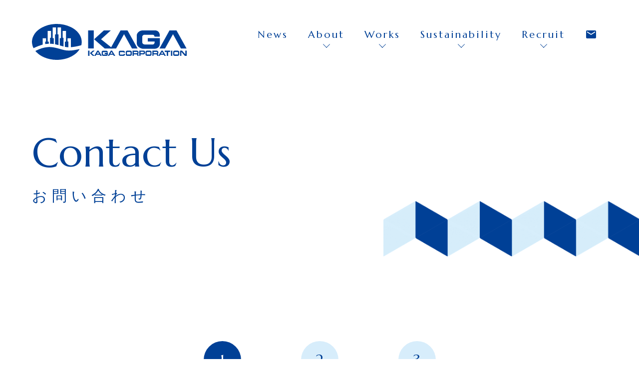

--- FILE ---
content_type: text/html; charset=UTF-8
request_url: https://kagaken.co.jp/contact-confirm/
body_size: 16926
content:


<!DOCTYPE html>
<html lang="ja">
    <head>
        <meta http-equiv="Content-Type" content="text/html; charset=UTF-8">
        <title>お問い合わせ - 確認画面 | 加賀建設株式会社</title>
        <meta name="viewport"content="width=device-width, initial-scale=1, minimum-scale=1.0,user-scalable=yes">
        <meta name="format-detection"content="telephone=no">
        <link rel="apple-touch-icon"type="image/x-icon" href="https://kagaken.co.jp/wp/wp-content/themes/kagakensetsu/img/icon.png">
        <link rel="icon"type="image/vnd.microsoft.icon" href="https://kagaken.co.jp/wp/wp-content/themes/kagakensetsu/img/favicon.ico">
        <link rel="stylesheet"type="text/css" media="all" href="https://kagaken.co.jp/wp/wp-content/themes/kagakensetsu/css/style.css">
        <link rel="stylesheet"type="text/css" media="all" href="https://kagaken.co.jp/wp/wp-content/themes/kagakensetsu/css/add220929.css">
        <link rel="stylesheet"type="text/css" media="all" href="https://kagaken.co.jp/wp/wp-content/themes/kagakensetsu/css/slick.css">
        <link rel="stylesheet"type="text/css" media="all" href="https://kagaken.co.jp/wp/wp-content/themes/kagakensetsu/css/slick-theme.css">
        <link href="https://use.fontawesome.com/releases/v5.6.1/css/all.css"rel="stylesheet">
        <link href="https://fonts.googleapis.com/icon?family=Material+Icons"rel="stylesheet">
        <style>
            @import url('https://fonts.googleapis.com/css?family=Marcellus&display=swap');
        </style>
        <!-- wp_head -->
        
<!-- All in One SEO Pack 3.2.5 によって Michael Torbert の Semper Fi Web Design[130,165] -->
<link rel="canonical" href="https://kagaken.co.jp/contact-confirm/" />
<meta property="og:title" content="お問い合わせ - 確認画面 | 加賀建設株式会社" />
<meta property="og:type" content="article" />
<meta property="og:url" content="https://kagaken.co.jp/contact-confirm/" />
<meta property="og:image" content="https://kagaken.co.jp/wp/wp-content/uploads/2019/09/ogp.jpg" />
<meta property="og:site_name" content="加賀建設株式会社" />
<meta property="article:published_time" content="2019-08-29T06:14:09Z" />
<meta property="article:modified_time" content="2019-08-29T06:14:09Z" />
<meta property="og:image:secure_url" content="https://kagaken.co.jp/wp/wp-content/uploads/2019/09/ogp.jpg" />
<meta name="twitter:card" content="summary" />
<meta name="twitter:title" content="お問い合わせ - 確認画面 | 加賀建設株式会社" />
<meta name="twitter:image" content="https://kagaken.co.jp/wp/wp-content/uploads/2019/09/ogp.jpg" />
			<script type="text/javascript" >
				window.ga=window.ga||function(){(ga.q=ga.q||[]).push(arguments)};ga.l=+new Date;
				ga('create', 'UA-64393857-1', 'auto');
				// Plugins
				
				ga('send', 'pageview');
			</script>
			<script async src="https://www.google-analytics.com/analytics.js"></script>
			<!-- All in One SEO Pack -->
<link rel='dns-prefetch' href='//s.w.org' />
		<script type="text/javascript">
			window._wpemojiSettings = {"baseUrl":"https:\/\/s.w.org\/images\/core\/emoji\/12.0.0-1\/72x72\/","ext":".png","svgUrl":"https:\/\/s.w.org\/images\/core\/emoji\/12.0.0-1\/svg\/","svgExt":".svg","source":{"concatemoji":"https:\/\/kagaken.co.jp\/wp\/wp-includes\/js\/wp-emoji-release.min.js?ver=5.2.21"}};
			!function(e,a,t){var n,r,o,i=a.createElement("canvas"),p=i.getContext&&i.getContext("2d");function s(e,t){var a=String.fromCharCode;p.clearRect(0,0,i.width,i.height),p.fillText(a.apply(this,e),0,0);e=i.toDataURL();return p.clearRect(0,0,i.width,i.height),p.fillText(a.apply(this,t),0,0),e===i.toDataURL()}function c(e){var t=a.createElement("script");t.src=e,t.defer=t.type="text/javascript",a.getElementsByTagName("head")[0].appendChild(t)}for(o=Array("flag","emoji"),t.supports={everything:!0,everythingExceptFlag:!0},r=0;r<o.length;r++)t.supports[o[r]]=function(e){if(!p||!p.fillText)return!1;switch(p.textBaseline="top",p.font="600 32px Arial",e){case"flag":return s([55356,56826,55356,56819],[55356,56826,8203,55356,56819])?!1:!s([55356,57332,56128,56423,56128,56418,56128,56421,56128,56430,56128,56423,56128,56447],[55356,57332,8203,56128,56423,8203,56128,56418,8203,56128,56421,8203,56128,56430,8203,56128,56423,8203,56128,56447]);case"emoji":return!s([55357,56424,55356,57342,8205,55358,56605,8205,55357,56424,55356,57340],[55357,56424,55356,57342,8203,55358,56605,8203,55357,56424,55356,57340])}return!1}(o[r]),t.supports.everything=t.supports.everything&&t.supports[o[r]],"flag"!==o[r]&&(t.supports.everythingExceptFlag=t.supports.everythingExceptFlag&&t.supports[o[r]]);t.supports.everythingExceptFlag=t.supports.everythingExceptFlag&&!t.supports.flag,t.DOMReady=!1,t.readyCallback=function(){t.DOMReady=!0},t.supports.everything||(n=function(){t.readyCallback()},a.addEventListener?(a.addEventListener("DOMContentLoaded",n,!1),e.addEventListener("load",n,!1)):(e.attachEvent("onload",n),a.attachEvent("onreadystatechange",function(){"complete"===a.readyState&&t.readyCallback()})),(n=t.source||{}).concatemoji?c(n.concatemoji):n.wpemoji&&n.twemoji&&(c(n.twemoji),c(n.wpemoji)))}(window,document,window._wpemojiSettings);
		</script>
		<style type="text/css">
img.wp-smiley,
img.emoji {
	display: inline !important;
	border: none !important;
	box-shadow: none !important;
	height: 1em !important;
	width: 1em !important;
	margin: 0 .07em !important;
	vertical-align: -0.1em !important;
	background: none !important;
	padding: 0 !important;
}
</style>
	<link rel='stylesheet' id='wp-block-library-css'  href='https://kagaken.co.jp/wp/wp-includes/css/dist/block-library/style.min.css?ver=5.2.21' type='text/css' media='all' />
<link rel='stylesheet' id='style-css'  href='https://kagaken.co.jp/wp/wp-content/themes/kagakensetsu/style.css?ver=5.2.21' type='text/css' media='all' />
<link rel='https://api.w.org/' href='https://kagaken.co.jp/wp-json/' />
<link rel="EditURI" type="application/rsd+xml" title="RSD" href="https://kagaken.co.jp/wp/xmlrpc.php?rsd" />
<link rel="wlwmanifest" type="application/wlwmanifest+xml" href="https://kagaken.co.jp/wp/wp-includes/wlwmanifest.xml" /> 
<meta name="generator" content="WordPress 5.2.21" />
<link rel='shortlink' href='https://kagaken.co.jp/?p=68' />
<link rel="alternate" type="application/json+oembed" href="https://kagaken.co.jp/wp-json/oembed/1.0/embed?url=https%3A%2F%2Fkagaken.co.jp%2Fcontact-confirm%2F" />
<link rel="alternate" type="text/xml+oembed" href="https://kagaken.co.jp/wp-json/oembed/1.0/embed?url=https%3A%2F%2Fkagaken.co.jp%2Fcontact-confirm%2F&#038;format=xml" />
    </head>
    <body>
        <header class="header header-page">
            <div class="header-top">
                                <div class="logo logo-white">
                    <a href="https://kagaken.co.jp"><img src="https://kagaken.co.jp/wp/wp-content/themes/kagakensetsu/img/logo.svg"alt="石川県金沢市の総合建設会社｜加賀建設株式会社"></a>
                </div>
                <div class="logo logo-blue">
                    <a href="https://kagaken.co.jp"><img src="https://kagaken.co.jp/wp/wp-content/themes/kagakensetsu/img/logo_blue.svg" alt="石川県金沢市の総合建設会社｜加賀建設株式会社"></a>
                </div>
                                <div class="menu">
                    <div class="menu-line"></div>
                    <div class="menu-line"></div>
                    <div class="menu-line"></div>
                </div>
            </div>
            <div class="gnav-wrap">
                <div class="gnav">
                    <nav>
                        <ul class="gnav-list">
                            <li class="gnav__list gnav-list__item"><a href="https://kagaken.co.jp/news/"><span class="gnav-btn"></span><span class="sp">/ 新着情報</span></a></li>
                            <li class="gnav__sublist-wrap gnav-list__item">
                                <div class="title">
                                    <a href="https://kagaken.co.jp/company/"><span class="gnav-sub-btn"></span><span class="sp">/ 企業情報</span></a>
                                </div>
                                <div class="gnav-sub">
                                    <ul> 
                                        <li class="gnav__sublist"><a href="https://kagaken.co.jp/company/commit/">代表挨拶</a></li>
                                        <li class="gnav__sublist"><a href="https://kagaken.co.jp/company/spirit/">創業精神</a></li>
                                        <li class="gnav__sublist"><a href="https://kagaken.co.jp/company/profile/">会社概要</a></li>
                                        <li class="gnav__sublist"><a href="https://kagaken.co.jp/company/philosophy/">企業理念</a></li>
                                        <li class="gnav__sublist"><a href="https://kagaken.co.jp/company/policy/">経営方針</a></li>
                                                                              
                                    </ul>
                                </div>
                            </li>
                            <li class="gnav__sublist-wrap gnav-list__item">
                                <div class="title">
                                    <a href="https://kagaken.co.jp/business/"><span class="gnav-sub-btn"></span><span class="sp">/ 事業領域</span></a>
                                </div>
                                <div class="gnav-sub">
                                    <ul>
                                        <li class="gnav__sublist"><a href="https://kagaken.co.jp/business/general/">総務部</a></li>
                                        <li class="gnav__sublist"><a href="https://kagaken.co.jp/business/plan/">企画部</a></li>
                                        <li class="gnav__sublist"><a href="https://kagaken.co.jp/business/engineer/">土木部</a></li>
                                        <li class="gnav__sublist"><a href="https://kagaken.co.jp/business/construction/">工事部</a></li>
                                        <li class="gnav__sublist"><a href="https://kagaken-arc.com/" target="_blank">建築部</a></li>
                                    </ul>
                                </div>
                            </li>
                            <li class="gnav__sublist-wrap gnav-list__item">
                                <div class="title">
                                    <a href="https://kagaken.co.jp/sustainability/"><span class="gnav-sub-btn"></span><span class="sp">/ サステナビリティ</span></a>
                                </div>
                                <div class="gnav-sub">
                                    <ul>
                                        <li class="gnav__sublist"><a href="https://kagaken.co.jp/sustainability/governance/">コーポレート・<br>ガバナンス</a></li>
                                        <li class="gnav__sublist"><a href="https://kagaken.co.jp/sustainability/ems/">環境マネジメント<br>システム</a></li>
                                        <li class="gnav__sublist"><a href="https://kagaken.co.jp/sustainability/women/">女性活躍推進</a></li>
                                        <li class="gnav__sublist"><a href="https://kagaken.co.jp/sustainability/stakeholders/">ステークホルダー<br>エンゲージメント</a></li>
                                        <li class="gnav__sublist"><a href="https://kagaken.co.jp/sustainability/supplychain/">サプライチェーン<br>マネージメント</a></li>
                                        <li class="gnav__sublist"><a href="https://kagaken.co.jp/sustainability/wellbeing/health/">健康経営</a></li>

                                    </ul>
                                </div>
                            </li>
                            <li class="gnav__sublist-wrap gnav-list__item">
                                <div class="title">
                                    <a href="https://kagaken.net/" target="_blank"><span class="gnav-sub-btn"></span><span class="sp">/ 採用情報</span></a>
                                </div>
                                <div class="gnav-sub">
                                    <ul>
                                        <li class="gnav__sublist"><a href="https://kagaken.net/" target="_blank">人々の安全安心を<br>守る仕事</a></li>
                                        <li class="gnav__sublist"><a href="https://kagaken.net/women/" target="_blank">誰もが挑戦できる<br>仕事</a></li><li class="gnav__sublist"><a href="https://job.mynavi.jp/26/pc/search/corp205595/outline.html" target="_blank">マイナビ2026<br>エントリー</a></li>
                                    </ul>
                                </div>
                            </li>
                            <li class="gnav__list gnav-list__itemmail"><a href="https://kagaken.co.jp/contact/"><i class="material-icons">email</i></a></li>
                        </ul>            
                    </nav>
                </div>
            </div>
        </header>
<main id="contact" class="content l-lower contact-confirm">
  <div class="page-title page-title--blue1">
    <p class="m-en">Contact Us</p>
    <h1 class="ja">お問い合わせ - 確認画面</h1>
  </div>

  <section class="contact-content">
    <div class="l-container">
      <div class="contact-content__transition">
        <div class="contact-content__transition-item">
          <p class="m-en num"></p>
          <p class="text">入力</p>
        </div>
        <div class="contact-content__transition-item active">
          <p class="m-en num"></p>
          <p class="text">確認</p>
        </div>
        <div class="contact-content__transition-item">
          <p class="m-en num"></p>
          <p class="text">完了</p>
        </div>
      </div>

      		<script type="text/javascript">
		window.location = "https://kagaken.co.jp/contact/";
		</script>
		<div id="mw_wp_form_mw-wp-form-64" class="mw_wp_form mw_wp_form_direct_access_error">
				このページには直接アクセスできません。<br />
			<!-- end .mw_wp_form --></div>

    </div>
  </section>

</main>

<footer class="footer">
  <div class="footer-inner">
    <div id="pagetop">
      <a href="#">To Top</a>
    </div>
    <div class="footer-content">
      <div class="footer-content__left">
        <div class="logo">
          <img src="https://kagaken.co.jp/wp/wp-content/themes/kagakensetsu/img/footer_logo.svg" alt="">
        </div>
        <div class="info">
          <p class="text1">加賀建設 株式会社</p>
          <p class="text2">〒920-0337 石川県 金沢市 金石西 1丁目2番10号<br>代表番号 <a href="tel:0762671161" class="telhref"><span>076-267-1161<span></a></p>
        </div>
      </div>
      <div class="footer-content__right">
        <div class="footer-content__formlink">
          <a href="https://kagaken.co.jp/contact/"><span>お問い合わせフォームはこちら</span></a>
        </div>
        <ul class="footer-content__list">
          <li class="m-en">
            <a href="https://kagaken.co.jp/accountability/"><span></span></a>
          </li>
          <li class="m-en">
            <a href="https://kagaken.co.jp/privacy/"><span></span></a>
          </li>
          <li class="m-en">
            <a href="https://kagaken.co.jp/sitemap/"><span></span></a>
          </li>
        </ul>
        <div class="footer-content__sns">
          <div class="facebook">
            <a href="https://www.facebook.com/kagacorporation/" target="_blank"></a>
          </div>
          <div class="instagram">
            <a href="https://www.instagram.com/explore/tags/%E5%8A%A0%E8%B3%80%E5%BB%BA%E8%A8%AD/?hl=ja" target="_blank"><i class="fab fa-instagram"></i></a>
          </div>
        </div>
      </div>
    </div>
    <div id="copyright">© Copyright KAGA Corporation, all right Received</div>
  </div>
</footer>

<!-- wp_footer -->
<link rel='stylesheet' id='mw-wp-form-css'  href='https://kagaken.co.jp/wp/wp-content/plugins/mw-wp-form/css/style.css?ver=5.2.21' type='text/css' media='all' />
<script type='text/javascript' src='https://kagaken.co.jp/wp/wp-content/themes/kagakensetsu/js/main.js?ver=5.2.21'></script>
<script type='text/javascript' src='https://kagaken.co.jp/wp/wp-includes/js/wp-embed.min.js?ver=5.2.21'></script>
<!-- /wp_footer -->

<script type="text/javascript" src="https://kagaken.co.jp/wp/wp-content/themes/kagakensetsu/js/plugins/jquery.js"></script>
<script src="//cdnjs.cloudflare.com/ajax/libs/gsap/latest/TweenMax.min.js"></script>
<script type="text/javascript" src="https://kagaken.co.jp/wp/wp-content/themes/kagakensetsu/js/plugins/slick.min.js"></script>
<script type="text/javascript" src="https://kagaken.co.jp/wp/wp-content/themes/kagakensetsu/js/plugins/script.js"></script>
</body>
</html>


--- FILE ---
content_type: text/html; charset=UTF-8
request_url: https://kagaken.co.jp/contact/
body_size: 23706
content:


<!DOCTYPE html>
<html lang="ja">
    <head>
        <meta http-equiv="Content-Type" content="text/html; charset=UTF-8">
        <title>お問い合わせ | 加賀建設株式会社</title>
        <meta name="viewport"content="width=device-width, initial-scale=1, minimum-scale=1.0,user-scalable=yes">
        <meta name="format-detection"content="telephone=no">
        <link rel="apple-touch-icon"type="image/x-icon" href="https://kagaken.co.jp/wp/wp-content/themes/kagakensetsu/img/icon.png">
        <link rel="icon"type="image/vnd.microsoft.icon" href="https://kagaken.co.jp/wp/wp-content/themes/kagakensetsu/img/favicon.ico">
        <link rel="stylesheet"type="text/css" media="all" href="https://kagaken.co.jp/wp/wp-content/themes/kagakensetsu/css/style.css">
        <link rel="stylesheet"type="text/css" media="all" href="https://kagaken.co.jp/wp/wp-content/themes/kagakensetsu/css/add220929.css">
        <link rel="stylesheet"type="text/css" media="all" href="https://kagaken.co.jp/wp/wp-content/themes/kagakensetsu/css/slick.css">
        <link rel="stylesheet"type="text/css" media="all" href="https://kagaken.co.jp/wp/wp-content/themes/kagakensetsu/css/slick-theme.css">
        <link href="https://use.fontawesome.com/releases/v5.6.1/css/all.css"rel="stylesheet">
        <link href="https://fonts.googleapis.com/icon?family=Material+Icons"rel="stylesheet">
        <style>
            @import url('https://fonts.googleapis.com/css?family=Marcellus&display=swap');
        </style>
        <!-- wp_head -->
        
<!-- All in One SEO Pack 3.2.5 によって Michael Torbert の Semper Fi Web Design[130,152] -->
<link rel="canonical" href="https://kagaken.co.jp/contact/" />
<meta property="og:title" content="お問い合わせ | 加賀建設株式会社" />
<meta property="og:type" content="article" />
<meta property="og:url" content="https://kagaken.co.jp/contact/" />
<meta property="og:image" content="https://kagaken.co.jp/wp/wp-content/uploads/2019/09/ogp.jpg" />
<meta property="og:site_name" content="加賀建設株式会社" />
<meta property="article:published_time" content="2019-08-28T06:52:31Z" />
<meta property="article:modified_time" content="2019-08-28T06:52:46Z" />
<meta property="og:image:secure_url" content="https://kagaken.co.jp/wp/wp-content/uploads/2019/09/ogp.jpg" />
<meta name="twitter:card" content="summary" />
<meta name="twitter:title" content="お問い合わせ | 加賀建設株式会社" />
<meta name="twitter:image" content="https://kagaken.co.jp/wp/wp-content/uploads/2019/09/ogp.jpg" />
			<script type="text/javascript" >
				window.ga=window.ga||function(){(ga.q=ga.q||[]).push(arguments)};ga.l=+new Date;
				ga('create', 'UA-64393857-1', 'auto');
				// Plugins
				
				ga('send', 'pageview');
			</script>
			<script async src="https://www.google-analytics.com/analytics.js"></script>
			<!-- All in One SEO Pack -->
<link rel='dns-prefetch' href='//s.w.org' />
		<script type="text/javascript">
			window._wpemojiSettings = {"baseUrl":"https:\/\/s.w.org\/images\/core\/emoji\/12.0.0-1\/72x72\/","ext":".png","svgUrl":"https:\/\/s.w.org\/images\/core\/emoji\/12.0.0-1\/svg\/","svgExt":".svg","source":{"concatemoji":"https:\/\/kagaken.co.jp\/wp\/wp-includes\/js\/wp-emoji-release.min.js?ver=5.2.21"}};
			!function(e,a,t){var n,r,o,i=a.createElement("canvas"),p=i.getContext&&i.getContext("2d");function s(e,t){var a=String.fromCharCode;p.clearRect(0,0,i.width,i.height),p.fillText(a.apply(this,e),0,0);e=i.toDataURL();return p.clearRect(0,0,i.width,i.height),p.fillText(a.apply(this,t),0,0),e===i.toDataURL()}function c(e){var t=a.createElement("script");t.src=e,t.defer=t.type="text/javascript",a.getElementsByTagName("head")[0].appendChild(t)}for(o=Array("flag","emoji"),t.supports={everything:!0,everythingExceptFlag:!0},r=0;r<o.length;r++)t.supports[o[r]]=function(e){if(!p||!p.fillText)return!1;switch(p.textBaseline="top",p.font="600 32px Arial",e){case"flag":return s([55356,56826,55356,56819],[55356,56826,8203,55356,56819])?!1:!s([55356,57332,56128,56423,56128,56418,56128,56421,56128,56430,56128,56423,56128,56447],[55356,57332,8203,56128,56423,8203,56128,56418,8203,56128,56421,8203,56128,56430,8203,56128,56423,8203,56128,56447]);case"emoji":return!s([55357,56424,55356,57342,8205,55358,56605,8205,55357,56424,55356,57340],[55357,56424,55356,57342,8203,55358,56605,8203,55357,56424,55356,57340])}return!1}(o[r]),t.supports.everything=t.supports.everything&&t.supports[o[r]],"flag"!==o[r]&&(t.supports.everythingExceptFlag=t.supports.everythingExceptFlag&&t.supports[o[r]]);t.supports.everythingExceptFlag=t.supports.everythingExceptFlag&&!t.supports.flag,t.DOMReady=!1,t.readyCallback=function(){t.DOMReady=!0},t.supports.everything||(n=function(){t.readyCallback()},a.addEventListener?(a.addEventListener("DOMContentLoaded",n,!1),e.addEventListener("load",n,!1)):(e.attachEvent("onload",n),a.attachEvent("onreadystatechange",function(){"complete"===a.readyState&&t.readyCallback()})),(n=t.source||{}).concatemoji?c(n.concatemoji):n.wpemoji&&n.twemoji&&(c(n.twemoji),c(n.wpemoji)))}(window,document,window._wpemojiSettings);
		</script>
		<style type="text/css">
img.wp-smiley,
img.emoji {
	display: inline !important;
	border: none !important;
	box-shadow: none !important;
	height: 1em !important;
	width: 1em !important;
	margin: 0 .07em !important;
	vertical-align: -0.1em !important;
	background: none !important;
	padding: 0 !important;
}
</style>
	<link rel='stylesheet' id='wp-block-library-css'  href='https://kagaken.co.jp/wp/wp-includes/css/dist/block-library/style.min.css?ver=5.2.21' type='text/css' media='all' />
<link rel='stylesheet' id='style-css'  href='https://kagaken.co.jp/wp/wp-content/themes/kagakensetsu/style.css?ver=5.2.21' type='text/css' media='all' />
<link rel='https://api.w.org/' href='https://kagaken.co.jp/wp-json/' />
<link rel="EditURI" type="application/rsd+xml" title="RSD" href="https://kagaken.co.jp/wp/xmlrpc.php?rsd" />
<link rel="wlwmanifest" type="application/wlwmanifest+xml" href="https://kagaken.co.jp/wp/wp-includes/wlwmanifest.xml" /> 
<meta name="generator" content="WordPress 5.2.21" />
<link rel='shortlink' href='https://kagaken.co.jp/?p=62' />
<link rel="alternate" type="application/json+oembed" href="https://kagaken.co.jp/wp-json/oembed/1.0/embed?url=https%3A%2F%2Fkagaken.co.jp%2Fcontact%2F" />
<link rel="alternate" type="text/xml+oembed" href="https://kagaken.co.jp/wp-json/oembed/1.0/embed?url=https%3A%2F%2Fkagaken.co.jp%2Fcontact%2F&#038;format=xml" />
    </head>
    <body>
        <header class="header header-page">
            <div class="header-top">
                                <div class="logo logo-white">
                    <a href="https://kagaken.co.jp"><img src="https://kagaken.co.jp/wp/wp-content/themes/kagakensetsu/img/logo.svg"alt="石川県金沢市の総合建設会社｜加賀建設株式会社"></a>
                </div>
                <div class="logo logo-blue">
                    <a href="https://kagaken.co.jp"><img src="https://kagaken.co.jp/wp/wp-content/themes/kagakensetsu/img/logo_blue.svg" alt="石川県金沢市の総合建設会社｜加賀建設株式会社"></a>
                </div>
                                <div class="menu">
                    <div class="menu-line"></div>
                    <div class="menu-line"></div>
                    <div class="menu-line"></div>
                </div>
            </div>
            <div class="gnav-wrap">
                <div class="gnav">
                    <nav>
                        <ul class="gnav-list">
                            <li class="gnav__list gnav-list__item"><a href="https://kagaken.co.jp/news/"><span class="gnav-btn"></span><span class="sp">/ 新着情報</span></a></li>
                            <li class="gnav__sublist-wrap gnav-list__item">
                                <div class="title">
                                    <a href="https://kagaken.co.jp/company/"><span class="gnav-sub-btn"></span><span class="sp">/ 企業情報</span></a>
                                </div>
                                <div class="gnav-sub">
                                    <ul> 
                                        <li class="gnav__sublist"><a href="https://kagaken.co.jp/company/commit/">代表挨拶</a></li>
                                        <li class="gnav__sublist"><a href="https://kagaken.co.jp/company/spirit/">創業精神</a></li>
                                        <li class="gnav__sublist"><a href="https://kagaken.co.jp/company/profile/">会社概要</a></li>
                                        <li class="gnav__sublist"><a href="https://kagaken.co.jp/company/philosophy/">企業理念</a></li>
                                        <li class="gnav__sublist"><a href="https://kagaken.co.jp/company/policy/">経営方針</a></li>
                                                                              
                                    </ul>
                                </div>
                            </li>
                            <li class="gnav__sublist-wrap gnav-list__item">
                                <div class="title">
                                    <a href="https://kagaken.co.jp/business/"><span class="gnav-sub-btn"></span><span class="sp">/ 事業領域</span></a>
                                </div>
                                <div class="gnav-sub">
                                    <ul>
                                        <li class="gnav__sublist"><a href="https://kagaken.co.jp/business/general/">総務部</a></li>
                                        <li class="gnav__sublist"><a href="https://kagaken.co.jp/business/plan/">企画部</a></li>
                                        <li class="gnav__sublist"><a href="https://kagaken.co.jp/business/engineer/">土木部</a></li>
                                        <li class="gnav__sublist"><a href="https://kagaken.co.jp/business/construction/">工事部</a></li>
                                        <li class="gnav__sublist"><a href="https://kagaken-arc.com/" target="_blank">建築部</a></li>
                                    </ul>
                                </div>
                            </li>
                            <li class="gnav__sublist-wrap gnav-list__item">
                                <div class="title">
                                    <a href="https://kagaken.co.jp/sustainability/"><span class="gnav-sub-btn"></span><span class="sp">/ サステナビリティ</span></a>
                                </div>
                                <div class="gnav-sub">
                                    <ul>
                                        <li class="gnav__sublist"><a href="https://kagaken.co.jp/sustainability/governance/">コーポレート・<br>ガバナンス</a></li>
                                        <li class="gnav__sublist"><a href="https://kagaken.co.jp/sustainability/ems/">環境マネジメント<br>システム</a></li>
                                        <li class="gnav__sublist"><a href="https://kagaken.co.jp/sustainability/women/">女性活躍推進</a></li>
                                        <li class="gnav__sublist"><a href="https://kagaken.co.jp/sustainability/stakeholders/">ステークホルダー<br>エンゲージメント</a></li>
                                        <li class="gnav__sublist"><a href="https://kagaken.co.jp/sustainability/supplychain/">サプライチェーン<br>マネージメント</a></li>
                                        <li class="gnav__sublist"><a href="https://kagaken.co.jp/sustainability/wellbeing/health/">健康経営</a></li>

                                    </ul>
                                </div>
                            </li>
                            <li class="gnav__sublist-wrap gnav-list__item">
                                <div class="title">
                                    <a href="https://kagaken.net/" target="_blank"><span class="gnav-sub-btn"></span><span class="sp">/ 採用情報</span></a>
                                </div>
                                <div class="gnav-sub">
                                    <ul>
                                        <li class="gnav__sublist"><a href="https://kagaken.net/" target="_blank">人々の安全安心を<br>守る仕事</a></li>
                                        <li class="gnav__sublist"><a href="https://kagaken.net/women/" target="_blank">誰もが挑戦できる<br>仕事</a></li><li class="gnav__sublist"><a href="https://job.mynavi.jp/26/pc/search/corp205595/outline.html" target="_blank">マイナビ2026<br>エントリー</a></li>
                                    </ul>
                                </div>
                            </li>
                            <li class="gnav__list gnav-list__itemmail"><a href="https://kagaken.co.jp/contact/"><i class="material-icons">email</i></a></li>
                        </ul>            
                    </nav>
                </div>
            </div>
        </header>
<main id="contact" class="content l-lower">
  <div class="page-title page-title--blue1">
    <p class="m-en">Contact Us</p>
    <h1 class="ja">お問い合わせ</h1>
  </div>

  <section class="contact-content">
    <div class="l-container">
      <div class="contact-content__transition">
        <div class="contact-content__transition-item active">
          <p class="m-en num"></p>
          <p class="text">入力</p>
        </div>
        <div class="contact-content__transition-item">
          <p class="m-en num"></p>
          <p class="text">確認</p>
        </div>
        <div class="contact-content__transition-item">
          <p class="m-en num"></p>
          <p class="text">完了</p>
        </div>
      </div>
      <div class="contact-content__lead">
        <p class="lead">下記の項目をご入力いただき「同意して確認画面へ」ボタンをクリックしお進みください。</p>
      </div>

      <div id="mw_wp_form_mw-wp-form-64" class="mw_wp_form mw_wp_form_input  ">
					<form method="post" action="" enctype="multipart/form-data"><div class="contact-content__form c-table">
<table>
<tbody>
<tr>
<th>種別</th>
<td>
<div class="td-type">	<span class="mwform-radio-field horizontal-item">
		<label >
			<input type="radio" name="contact_type" value="建設土木工事一般に関して" checked='checked' />
			<span class="mwform-radio-field-text">建設土木工事一般に関して</span>
		</label>
	</span>
	<span class="mwform-radio-field horizontal-item">
		<label >
			<input type="radio" name="contact_type" value="当社施設利用等に関して" />
			<span class="mwform-radio-field-text">当社施設利用等に関して</span>
		</label>
	</span>
	<span class="mwform-radio-field horizontal-item">
		<label >
			<input type="radio" name="contact_type" value="当社主催イベント等に関して" />
			<span class="mwform-radio-field-text">当社主催イベント等に関して</span>
		</label>
	</span>
	<span class="mwform-radio-field horizontal-item">
		<label >
			<input type="radio" name="contact_type" value="物販に関して" />
			<span class="mwform-radio-field-text">物販に関して</span>
		</label>
	</span>
	<span class="mwform-radio-field horizontal-item">
		<label >
			<input type="radio" name="contact_type" value="採用に関して" />
			<span class="mwform-radio-field-text">採用に関して</span>
		</label>
	</span>
	<span class="mwform-radio-field horizontal-item">
		<label >
			<input type="radio" name="contact_type" value="会社見学会に関して" />
			<span class="mwform-radio-field-text">会社見学会に関して</span>
		</label>
	</span>
	<span class="mwform-radio-field horizontal-item">
		<label >
			<input type="radio" name="contact_type" value="インターシップに関して" />
			<span class="mwform-radio-field-text">インターシップに関して</span>
		</label>
	</span>
	<span class="mwform-radio-field horizontal-item">
		<label >
			<input type="radio" name="contact_type" value="就職説明会に関して" />
			<span class="mwform-radio-field-text">就職説明会に関して</span>
		</label>
	</span>
	<span class="mwform-radio-field horizontal-item">
		<label >
			<input type="radio" name="contact_type" value="ＳＤＧｓに関して" />
			<span class="mwform-radio-field-text">ＳＤＧｓに関して</span>
		</label>
	</span>

<input type="hidden" name="__children[contact_type][]" value="{&quot;\u5efa\u8a2d\u571f\u6728\u5de5\u4e8b\u4e00\u822c\u306b\u95a2\u3057\u3066&quot;:&quot;\u5efa\u8a2d\u571f\u6728\u5de5\u4e8b\u4e00\u822c\u306b\u95a2\u3057\u3066&quot;,&quot;\u5f53\u793e\u65bd\u8a2d\u5229\u7528\u7b49\u306b\u95a2\u3057\u3066&quot;:&quot;\u5f53\u793e\u65bd\u8a2d\u5229\u7528\u7b49\u306b\u95a2\u3057\u3066&quot;,&quot;\u5f53\u793e\u4e3b\u50ac\u30a4\u30d9\u30f3\u30c8\u7b49\u306b\u95a2\u3057\u3066&quot;:&quot;\u5f53\u793e\u4e3b\u50ac\u30a4\u30d9\u30f3\u30c8\u7b49\u306b\u95a2\u3057\u3066&quot;,&quot;\u7269\u8ca9\u306b\u95a2\u3057\u3066&quot;:&quot;\u7269\u8ca9\u306b\u95a2\u3057\u3066&quot;,&quot;\u63a1\u7528\u306b\u95a2\u3057\u3066&quot;:&quot;\u63a1\u7528\u306b\u95a2\u3057\u3066&quot;,&quot;\u4f1a\u793e\u898b\u5b66\u4f1a\u306b\u95a2\u3057\u3066&quot;:&quot;\u4f1a\u793e\u898b\u5b66\u4f1a\u306b\u95a2\u3057\u3066&quot;,&quot;\u30a4\u30f3\u30bf\u30fc\u30b7\u30c3\u30d7\u306b\u95a2\u3057\u3066&quot;:&quot;\u30a4\u30f3\u30bf\u30fc\u30b7\u30c3\u30d7\u306b\u95a2\u3057\u3066&quot;,&quot;\u5c31\u8077\u8aac\u660e\u4f1a\u306b\u95a2\u3057\u3066&quot;:&quot;\u5c31\u8077\u8aac\u660e\u4f1a\u306b\u95a2\u3057\u3066&quot;,&quot;\uff33\uff24\uff27\uff53\u306b\u95a2\u3057\u3066&quot;:&quot;\uff33\uff24\uff27\uff53\u306b\u95a2\u3057\u3066&quot;}" />
</div>
</td>
</tr>
<tr>
<th>内容</th>
<td>
<textarea name="contact_content" cols="50" rows="8" ></textarea>
</td>
</tr>
<tr>
<th>お名前*</th>
<td>
<div class="td-name">
<p class="td-name__item">姓　
<input type="text" name="contact_familyname" class="input-name" size="60" value="" />
</p>
<p class="td-name__item">名　
<input type="text" name="contact_firstname" class="input-name" size="60" value="" />
</p>
</div>
</td>
</tr>
<tr>
<th>お名前(ふりがな)</th>
<td>
<div class="td-name">
<p class="td-name__item">姓　
<input type="text" name="contact_familyname_kana" class="input-name" size="60" value="" />
</p>
<p class="td-name__item">名　
<input type="text" name="contact_firstname_kana" class="input-name" size="60" value="" />
</p>
</div>
</td>
</tr>
<tr>
<th>ご所属</th>
<td>
<div class="td-belong">
<div class="td-belong__item">	<span class="mwform-radio-field horizontal-item">
		<label >
			<input type="radio" name="contact_belong" value="個人のお客様" checked='checked' />
			<span class="mwform-radio-field-text">個人のお客様</span>
		</label>
	</span>
	<span class="mwform-radio-field horizontal-item">
		<label >
			<input type="radio" name="contact_belong" value="所属名" />
			<span class="mwform-radio-field-text">所属名</span>
		</label>
	</span>

<input type="hidden" name="__children[contact_belong][]" value="{&quot;\u500b\u4eba\u306e\u304a\u5ba2\u69d8&quot;:&quot;\u500b\u4eba\u306e\u304a\u5ba2\u69d8&quot;,&quot;\u6240\u5c5e\u540d&quot;:&quot;\u6240\u5c5e\u540d&quot;}" />
</div>
<div class="td-belong__item">
<input type="text" name="contact_belong_name" size="60" value="" />
</div>
</div>
</td>
</tr>
<tr>
<th>メールアドレス*</th>
<td>
<input type="text" name="contact_mail" size="60" value="" />
</td>
</tr>
<tr>
<th>メールアドレス<br />
(確認用再入力)*</th>
<td>
<input type="text" name="contact_mail_check" size="60" value="" />
</td>
</tr>
<tr>
<th>電話番号</th>
<td>
<input type="text" name="contact_tel" class="input-tel" size="60" value="" />
</td>
</tr>
</tbody>
</table>
</div>
<div class="contact-content__attention">
<p class="title">個人情報の取り扱いについて</p>
<p class="text">ご入力いただきました個人情報は、ご質問に対する回答のためだけに利用します。<br />
個人情報を適切に管理し、不正アクセスや紛失、破壊、改ざん及び漏えいなどに対する予防に努め、<br />
安全管理措置を実施します。<br />
その他弊社の個人情報に関する基本方針については<a href="https://www.kagaken.co.jp/privacy/">個人情報保護のページ</a>をご参照下さい。</p>
</div>
<div class="contact-content__submit">
<div class="contact-content__submit-btn submit-correction"></div>
<div class="contact-content__submit-btn">
<input type="submit" name="submitConfirm" value="同意して確認画面へ" />
</div>
</div>
<input type="hidden" name="mw-wp-form-form-id" value="64" /><input type="hidden" name="mw_wp_form_token" value="9561d86c8e791732e6e64ec28dfa9130f2dc3b566802167b49f702584b7e6c40" /></form>
				<!-- end .mw_wp_form --></div>
    </div>
  </section>

</main>

<footer class="footer">
  <div class="footer-inner">
    <div id="pagetop">
      <a href="#">To Top</a>
    </div>
    <div class="footer-content">
      <div class="footer-content__left">
        <div class="logo">
          <img src="https://kagaken.co.jp/wp/wp-content/themes/kagakensetsu/img/footer_logo.svg" alt="">
        </div>
        <div class="info">
          <p class="text1">加賀建設 株式会社</p>
          <p class="text2">〒920-0337 石川県 金沢市 金石西 1丁目2番10号<br>代表番号 <a href="tel:0762671161" class="telhref"><span>076-267-1161<span></a></p>
        </div>
      </div>
      <div class="footer-content__right">
        <div class="footer-content__formlink">
          <a href="https://kagaken.co.jp/contact/"><span>お問い合わせフォームはこちら</span></a>
        </div>
        <ul class="footer-content__list">
          <li class="m-en">
            <a href="https://kagaken.co.jp/accountability/"><span></span></a>
          </li>
          <li class="m-en">
            <a href="https://kagaken.co.jp/privacy/"><span></span></a>
          </li>
          <li class="m-en">
            <a href="https://kagaken.co.jp/sitemap/"><span></span></a>
          </li>
        </ul>
        <div class="footer-content__sns">
          <div class="facebook">
            <a href="https://www.facebook.com/kagacorporation/" target="_blank"></a>
          </div>
          <div class="instagram">
            <a href="https://www.instagram.com/explore/tags/%E5%8A%A0%E8%B3%80%E5%BB%BA%E8%A8%AD/?hl=ja" target="_blank"><i class="fab fa-instagram"></i></a>
          </div>
        </div>
      </div>
    </div>
    <div id="copyright">© Copyright KAGA Corporation, all right Received</div>
  </div>
</footer>

<!-- wp_footer -->
<link rel='stylesheet' id='mw-wp-form-css'  href='https://kagaken.co.jp/wp/wp-content/plugins/mw-wp-form/css/style.css?ver=5.2.21' type='text/css' media='all' />
<script type='text/javascript' src='https://kagaken.co.jp/wp/wp-content/themes/kagakensetsu/js/main.js?ver=5.2.21'></script>
<script type='text/javascript' src='https://kagaken.co.jp/wp/wp-includes/js/wp-embed.min.js?ver=5.2.21'></script>
<!-- /wp_footer -->

<script type="text/javascript" src="https://kagaken.co.jp/wp/wp-content/themes/kagakensetsu/js/plugins/jquery.js"></script>
<script src="//cdnjs.cloudflare.com/ajax/libs/gsap/latest/TweenMax.min.js"></script>
<script type="text/javascript" src="https://kagaken.co.jp/wp/wp-content/themes/kagakensetsu/js/plugins/slick.min.js"></script>
<script type="text/javascript" src="https://kagaken.co.jp/wp/wp-content/themes/kagakensetsu/js/plugins/script.js"></script>
</body>
</html>


--- FILE ---
content_type: text/css
request_url: https://kagaken.co.jp/wp/wp-content/themes/kagakensetsu/css/style.css
body_size: 174828
content:
@charset "UTF-8";
/* ===================================================================
Theme Name: kagakensetsu
Theme URI:
Description:
Author: FURAZOA inc
Author URI: http://furazoa.com
Version: 1.0.1
=================================================================== */
html {
  -ms-text-size-adjust: 100%;
  -webkit-text-size-adjust: 100%;
  font-family: "\6E38\30B4\30B7\30C3\30AF\4F53", YuGothic, "\6E38\30B4\30B7\30C3\30AF   Medium", "Yu Gothic Medium", "\6E38\30B4\30B7\30C3\30AF", "Yu Gothic", "Hiragino Kaku Gothic ProN", "\30D2\30E9\30AE\30CE\89D2\30B4   ProN W3", "Noto Sans JP", Meiryo, メイリオ, sans-serif;
}

/* IE表示用フォント　*/
_:-ms-input-placeholder, :root {
  font-family: "\30D2\30E9\30AE\30CE\89D2\30B4   ProN W3", "Noto Sans JP", Meiryo, メイリオ, sans-serif;
}

body {
  font-size: 14px;
  line-height: 1.6;
  color: #000;
  height: 100%;
  width: 100%;
  text-align: left;
  margin: 0;
  padding: 0;
  background: #fff;
  -webkit-font-smoothing: antialiased;
  overflow-x: hidden;
}

img {
  vertical-align: bottom;
  width: 100%;
  height: auto;
}

table {
  border-collapse: collapse;
}

a {
  color: #000;
  text-decoration: none;
  -webkit-transition: all 0.2s ease;
  transition: all 0.2s ease;
}

a:hover {
  -webkit-transition: all 0.2s ease;
  transition: all 0.2s ease;
}

.legacy-ie {
  background: #eee;
  width: 100%;
  padding: 100px 0;
  position: absolute;
  top: 0;
  left: 0;
  text-align: center;
  z-index: 10000;
}

.legacy-ie a {
  text-decoration: none;
}

.noscript {
  width: 100%;
  padding: 100px 0;
  position: absolute;
  top: 0;
  left: 0;
  text-align: center;
  z-index: 10000;
}

input[type=text],
input[type=password],
input[type=submit],
textarea,
select {
  outline: none;
}

/*!
 * ress.css • v1.2.2
 * MIT License
 * github.com/filipelinhares/ress
 */
/* # =================================================================
   # Global selectors
   # ================================================================= */
html {
  -webkit-box-sizing: border-box;
          box-sizing: border-box;
  overflow-y: scroll;
  /* All browsers without overlaying scrollbars */
  -webkit-text-size-adjust: 100%;
  /* iOS 8+ */
}

*,
::before,
::after {
  background-repeat: no-repeat;
  /* Set `background-repeat: no-repeat` to all elements and pseudo elements */
  -webkit-box-sizing: inherit;
          box-sizing: inherit;
}

::before,
::after {
  text-decoration: inherit;
  /* Inherit text-decoration and vertical align to ::before and ::after pseudo elements */
  vertical-align: inherit;
}

* {
  padding: 0;
  /* Reset `padding` and `margin` of all elements */
  margin: 0;
}

/* # =================================================================
   # General elements
   # ================================================================= */
/* Add the correct display in iOS 4-7.*/
audio:not([controls]) {
  display: none;
  height: 0;
}

hr {
  overflow: visible;
  /* Show the overflow in Edge and IE */
}

/*
* Correct `block` display not defined for any HTML5 element in IE 8/9
* Correct `block` display not defined for `details` or `summary` in IE 10/11
* and Firefox
* Correct `block` display not defined for `main` in IE 11
*/
article,
aside,
details,
figcaption,
figure,
footer,
header,
main,
menu,
nav,
section,
summary {
  display: block;
}

summary {
  display: list-item;
  /* Add the correct display in all browsers */
}

small {
  font-size: 80%;
  /* Set font-size to 80% in `small` elements */
}

[hidden],
template {
  display: none;
  /* Add the correct display in IE */
}

abbr[title] {
  border-bottom: 1px dotted;
  /* Add a bordered underline effect in all browsers */
  text-decoration: none;
  /* Remove text decoration in Firefox 40+ */
}

ol, ul {
  list-style: none;
}

a {
  background-color: transparent;
  /* Remove the gray background on active links in IE 10 */
  -webkit-text-decoration-skip: objects;
  /* Remove gaps in links underline in iOS 8+ and Safari 8+ */
}

a:active,
a:hover {
  outline-width: 0;
  /* Remove the outline when hovering in all browsers */
}

code,
kbd,
pre,
samp {
  font-family: monospace, monospace;
  /* Specify the font family of code elements */
}

b,
strong {
  font-weight: bolder;
  /* Correct style set to `bold` in Edge 12+, Safari 6.2+, and Chrome 18+ */
}

dfn {
  font-style: italic;
  /* Address styling not present in Safari and Chrome */
}

/* Address styling not present in IE 8/9 */
mark {
  background-color: #ff0;
  color: #000;
}

/* https://gist.github.com/unruthless/413930 */
sub,
sup {
  font-size: 75%;
  line-height: 0;
  position: relative;
  vertical-align: baseline;
}

sub {
  bottom: -0.25em;
}

sup {
  top: -0.5em;
}

/* # =================================================================
   # Forms
   # ================================================================= */
input {
  border-radius: 0;
}

/* Apply cursor pointer to button elements */
button,
[type=button],
[type=reset],
[type=submit],
[role=button] {
  cursor: pointer;
}

/* Replace pointer cursor in disabled elements */
[disabled] {
  cursor: default;
}

[type=number] {
  width: auto;
  /* Firefox 36+ */
}

[type=search] {
  -webkit-appearance: textfield;
  /* Safari 8+ */
}

[type=search]::-webkit-search-cancel-button,
[type=search]::-webkit-search-decoration {
  -webkit-appearance: none;
  /* Safari 8 */
}

textarea {
  overflow: auto;
  /* Internet Explorer 11+ */
  resize: vertical;
  /* Specify textarea resizability */
}

button,
input,
optgroup,
select,
textarea {
  font: inherit;
  /* Specify font inheritance of form elements */
}

optgroup {
  font-weight: bold;
  /* Restore the font weight unset by the previous rule. */
}

button {
  overflow: visible;
  /* Address `overflow` set to `hidden` in IE 8/9/10/11 */
}

/* Remove inner padding and border in Firefox 4+ */
button::-moz-focus-inner,
[type=button]::-moz-focus-inner,
[type=reset]::-moz-focus-inner,
[type=submit]::-moz-focus-inner {
  border-style: 0;
  padding: 0;
}

/* Replace focus style removed in the border reset above */
button:-moz-focusring,
[type=button]::-moz-focus-inner,
[type=reset]::-moz-focus-inner,
[type=submit]::-moz-focus-inner {
  outline: 1px dotted ButtonText;
}

button,
html [type=button],
[type=reset],
[type=submit] {
  -webkit-appearance: button;
  /* Correct the inability to style clickable types in iOS */
}

button,
select {
  text-transform: none;
  /* Firefox 40+, Internet Explorer 11- */
}

/* Remove the default button styling in all browsers */
button,
input,
select,
textarea {
  background-color: transparent;
  border-style: none;
  color: inherit;
}

/* Style select like a standard input */
select {
  -moz-appearance: none;
  /* Firefox 36+ */
  -webkit-appearance: none;
  /* Chrome 41+ */
}

select::-ms-expand {
  display: none;
  /* Internet Explorer 11+ */
}

select::-ms-value {
  color: currentColor;
  /* Internet Explorer 11+ */
}

legend {
  border: 0;
  /* Correct `color` not being inherited in IE 8/9/10/11 */
  color: inherit;
  /* Correct the color inheritance from `fieldset` elements in IE */
  display: table;
  /* Correct the text wrapping in Edge and IE */
  max-width: 100%;
  /* Correct the text wrapping in Edge and IE */
  white-space: normal;
  /* Correct the text wrapping in Edge and IE */
}

::-webkit-file-upload-button {
  -webkit-appearance: button;
  /* Correct the inability to style clickable types in iOS and Safari */
  font: inherit;
  /* Change font properties to `inherit` in Chrome and Safari */
}

[type=search] {
  -webkit-appearance: textfield;
  /* Correct the odd appearance in Chrome and Safari */
  outline-offset: -2px;
  /* Correct the outline style in Safari */
}

/* # =================================================================
   # Specify media element style
   # ================================================================= */
img {
  border-style: none;
  /* Remove border when inside `a` element in IE 8/9/10 */
}

/* Add the correct vertical alignment in Chrome, Firefox, and Opera */
progress {
  vertical-align: baseline;
}

svg:not(:root) {
  overflow: hidden;
  /* Internet Explorer 11- */
}

audio,
canvas,
progress,
video {
  display: inline-block;
  /* Internet Explorer 11+, Windows Phone 8.1+ */
}

/* # =================================================================
   # Accessibility
   # ================================================================= */
/* Hide content from screens but not screenreaders */
/* Specify the progress cursor of updating elements */
[aria-busy=true] {
  cursor: progress;
}

/* Specify the pointer cursor of trigger elements */
[aria-controls] {
  cursor: pointer;
}

/* Specify the unstyled cursor of disabled, not-editable, or otherwise inoperable elements */
[aria-disabled] {
  cursor: default;
}

/* # =================================================================
   # Selection
   # ================================================================= */
/* Specify text selection background color and omit drop shadow */
::-moz-selection {
  background-color: #09aeee;
  /* Required when declaring ::selection */
  color: #000;
  text-shadow: none;
}

::selection {
  background-color: #09aeee;
  /* Required when declaring ::selection */
  color: #000;
  text-shadow: none;
}

/* header
   ----------------------------------------------------------------- */
.header {
  position: fixed;
  height: 70px;
  width: 100%;
  top: 0;
  left: 0;
  z-index: 100;
  -webkit-transition: all 0.2s ease;
  transition: all 0.2s ease;
}
.header .header-top {
  position: fixed;
  height: 70px;
  width: 100%;
  top: 0;
  left: 0;
}
.header .logo {
  position: absolute;
  top: 50%;
  left: 5%;
  -webkit-transform: translateY(-50%);
  transform: translateY(-50%);
  width: 180px;
  z-index: 200;
}
.header .menu {
  position: absolute;
  z-index: 2000;
  top: 50%;
  -webkit-transform: translateY(-50%);
  transform: translateY(-50%);
  right: 5%;
  display: block;
  width: 30px;
  height: 18px;
  cursor: pointer;
}
.header .menu .menu-line {
  position: absolute;
  width: 30px;
  height: 2px;
  background: #fff;
}
.header .menu .menu-line:nth-of-type(1) {
  top: 0;
  -webkit-transition: all 0.3s;
  transition: all 0.3s;
}
.header .menu .menu-line:nth-of-type(2) {
  top: 9px;
  -webkit-transition: all 0.3s;
  transition: all 0.3s;
}
.header .menu .menu-line:nth-of-type(3) {
  top: 18px;
  -webkit-transition: all 0.3s;
  transition: all 0.3s;
}
.header .menu.open .menu-line:nth-of-type(1) {
  -webkit-transform: rotate(45deg);
  transform: rotate(45deg);
  top: 9px;
  -webkit-transition: all 0.3s;
  transition: all 0.3s;
}
.header .menu.open .menu-line:nth-of-type(2) {
  opacity: 0;
  -webkit-transition: all 0.3s;
  transition: all 0.3s;
}
.header .menu.open .menu-line:nth-of-type(3) {
  -webkit-transform: rotate(-45deg);
  transform: rotate(-45deg);
  top: 9px;
  -webkit-transition: all 0.3s;
  transition: all 0.3s;
}
.header .gnav-wrap {
  visibility: hidden;
  -webkit-transition: all 0.2s;
  transition: all 0.2s;
  opacity: 0;
}
.header .gnav {
  margin-top: 70px;
  padding: 0 5% 20px;
}
.header .gnav .gnav-list__item:nth-child(n+2) {
  margin-top: 15px;
}
.header .gnav .gnav-list__item.mail {
  display: none;
}
.header .gnav .sp {
  display: inline-block;
  font-size: 12px;
}
.header .gnav .title {
  margin-bottom: 8px;
}
.header .gnav .gnav-list__item:nth-child(1).gnav__list {
  border-bottom: solid 1px #b4cff1;
}
.header .gnav .gnav-list__item:nth-child(1).gnav__list a, .header .gnav .gnav-list__item:nth-child(1).gnav__list span {
  color: #b4cff1;
}
.header .gnav .gnav-list__item:nth-child(1).gnav__list .gnav-btn {
  position: relative;
}
.header .gnav .gnav-list__item:nth-child(1).gnav__list .gnav-btn::before {
  content: "News";
  opacity: 1;
  -webkit-transition: all 0.2s ease;
  transition: all 0.2s ease;
  font-size: 20px;
}
.header .gnav .gnav-list__item:nth-child(2).gnav__sublist-wrap .sp {
  color: #b5d346;
}
.header .gnav .gnav-list__item:nth-child(2).gnav__sublist-wrap .gnav-sub-btn {
  position: relative;
}
.header .gnav .gnav-list__item:nth-child(2).gnav__sublist-wrap .gnav-sub-btn::before {
  content: "About";
  color: #b5d346;
  opacity: 1;
  -webkit-transition: all 0.2s ease;
  transition: all 0.2s ease;
}
.header .gnav .gnav-list__item:nth-child(2).gnav__sublist-wrap .title {
  border-bottom: solid 1px #b5d346;
}
.header .gnav .gnav-list__item:nth-child(3).gnav__sublist-wrap .sp {
  color: #18b3c2;
}
.header .gnav .gnav-list__item:nth-child(3).gnav__sublist-wrap .gnav-sub-btn {
  position: relative;
}
.header .gnav .gnav-list__item:nth-child(3).gnav__sublist-wrap .gnav-sub-btn::before {
  content: "Works";
  color: #18b3c2;
  opacity: 1;
  -webkit-transition: all 0.2s ease;
  transition: all 0.2s ease;
}
.header .gnav .gnav-list__item:nth-child(3).gnav__sublist-wrap .title {
  border-bottom: solid 1px #18b3c2;
}
.header .gnav .gnav-list__item:nth-child(4).gnav__sublist-wrap .sp {
  color: #7ba8ff;
}
.header .gnav .gnav-list__item:nth-child(4).gnav__sublist-wrap .gnav-sub-btn {
  position: relative;
}
.header .gnav .gnav-list__item:nth-child(4).gnav__sublist-wrap .gnav-sub-btn::before {
  content: "Sustainability";
  color: #7ba8ff;
  opacity: 1;
  -webkit-transition: all 0.2s ease;
  transition: all 0.2s ease;
}
.header .gnav .gnav-list__item:nth-child(4).gnav__sublist-wrap .title {
  border-bottom: solid 1px #7ba8ff;
}

/* 191123 */
.header .gnav .gnav-list__item:nth-child(5).gnav__sublist-wrap .sp {
  color: #9c7af5;
}
.header .gnav .gnav-list__item:nth-child(5).gnav__sublist-wrap .gnav-sub-btn {
  position: relative;
}
.header .gnav .gnav-list__item:nth-child(5).gnav__sublist-wrap .gnav-sub-btn::before {
  content: "Recruit";
  color: #9c7af5;
  opacity: 1;
  -webkit-transition: all 0.2s ease;
  transition: all 0.2s ease;
}
.header .gnav .gnav-list__item:nth-child(5).gnav__sublist-wrap .title {
  border-bottom: solid 1px #9c7af5;
}
/* 191123 */

/* .header .gnav .gnav-list__item:nth-child(5).gnav__list {
  border-bottom: solid 1px #9c7af5;
}
.header .gnav .gnav-list__item:nth-child(5).gnav__list a, .header .gnav .gnav-list__item:nth-child(5).gnav__list span {
  color: #9c7af5;
}
.header .gnav .gnav-list__item:nth-child(5).gnav__list .gnav-btn {
  position: relative;
}
.header .gnav .gnav-list__item:nth-child(5).gnav__list .gnav-btn::before {
  content: "Recruit";
  opacity: 1;
  -webkit-transition: all 0.2s ease;
  transition: all 0.2s ease;
  font-size: 20px;
} */
.header .gnav .gnav__list span {
  color: #fff;
  position: relative;
  letter-spacing: 0.15em;
  font-family: "Marcellus", serif;
}
.header .gnav .gnav__list a {
  color: #fff;
  padding: 5px 0;
  display: block;
  position: relative;
  letter-spacing: 0.15em;
  font-family: "Marcellus", serif;
  line-height: 1;
}
.header .gnav .gnav__sublist {
  padding: 0 10px;
}
.header .gnav .gnav__sublist a {
  display: block;
  width: 100%;
  height: 100%;
  padding: 5px 0 5px 25px;
  color: #fff;
  font-size: 14px;
  position: relative;
}
.header .gnav .gnav__sublist a::before {
  content: "";
  position: absolute;
  width: 10px;
  height: 1px;
  left: 0;
  top: 50%;
  -webkit-transform: translateY(-50%);
  transform: translateY(-50%);
  border-top: solid 2px #fff;
}
.header .gnav .gnav__sublist a br {
  display: none;
}
.header .gnav .gnav__sublist:last-child a::after {
  display: none;
}
.header .gnav .gnav__sublist-wrap .gnav-sub-btn {
  color: #fff;
  padding: 5px 0;
  position: relative;
  letter-spacing: 0.15em;
  font-family: "Marcellus", serif;
  display: inline-block;
  font-size: 20px;
}
.header .gnav-wrap.open {
  display: block !important;
  width: 100%;
  height: 100%;
  position: fixed;
  top: 0;
  left: 0;
  visibility: visible;
  opacity: 1;
  background: #004096;
  -webkit-transition: all 0.2s;
  transition: all 0.2s;
  overflow-y: scroll;
  -webkit-overflow-scrolling: touch;
}

.header.active .header-top {
  background: #004096;
}

.header.header-page .logo.logo-white {
  opacity: 0;
}
.header.header-page .logo.logo-blue {
  opacity: 1;
}
.header.header-page .menu .menu-line {
  background: #004096;
}
.header.header-page .menu.open .menu-line {
  background: #004096;
}

.header.header-page.active .logo.logo-white {
  opacity: 1;
}
.header.header-page.active .logo.logo-blue {
  opacity: 0;
}
.header.header-page.active .menu .menu-line {
  background: #fff;
}

.header.open .header-top {
  background: #004096;
  z-index: 100;
}

.header.header-page.open .logo.logo-white {
  opacity: 1;
}
.header.header-page.open .logo.logo-blue {
  opacity: 0;
}
.header.header-page.open .menu .menu-line {
  background: #fff;
}

.footer {
  margin-top: 60px;
  padding-top: 80px;
}
.footer .footer-inner {
  padding: 30px 0 15px;
  background: #004096;
  position: relative;
}
.footer .footer-inner::before {
  content: "";
  position: absolute;
  left: 0;
  top: -80px;
  width: 100%;
  height: 80px;
  background-image: url(../img/index_sdgs_image.png);
  background-position: bottom left;
  background-repeat: repeat-x;
  background-size: auto 100%;
}
.footer .footer-content {
  padding: 0 5%;
}
.footer .footer-content__left .logo {
  width: 200px;
}
.footer .footer-content__left .info {
  margin-top: 30px;
}
.footer .footer-content__left .info p {
  color: #fff;
}
.footer .footer-content__left .info .text1 {
  font-size: 16px;
  font-weight: bold;
  letter-spacing: 0.1em;
  text-indent: 0.1em;
}
.footer .footer-content__left .info .text2 {
  margin-top: 10px;
}
.footer .footer-content__left .info .text2 a {
  color: inherit;
}
.footer .footer-content__formlink {
  margin-top: 30px;
}
.footer .footer-content__formlink a {
  display: block;
  padding: 20px 0;
  border: solid 2px #fff;
  border-radius: 40px;
  color: #fff;
  font-size: 16px;
  max-width: 370px;
  width: 100%;
  margin: 0 auto;
  text-align: center;
}
.footer .footer-content__formlink a span {
  width: 100%;
  padding-right: 22px;
  position: relative;
}
.footer .footer-content__formlink a span::before {
  content: "";
  width: 10px;
  height: 1px;
  border-top: solid 2px #fff;
  position: absolute;
  right: 0;
  top: 50%;
  -webkit-transform: rotate(45deg);
  transform: rotate(45deg);
  -webkit-transform-origin: right top;
  transform-origin: right top;
  -webkit-transition: all 0.2s ease;
  transition: all 0.2s ease;
}
.footer .footer-content__formlink a span::after {
  content: "";
  width: 1px;
  height: 10px;
  border-left: solid 2px #fff;
  position: absolute;
  right: 0;
  top: 50%;
  -webkit-transform: rotate(45deg);
  transform: rotate(45deg);
  -webkit-transform-origin: top;
  transform-origin: top;
  -webkit-transition: all 0.2s ease;
  transition: all 0.2s ease;
}
.footer .footer-content__list {
  max-width: 240px;
  margin: 25px auto 0;
}
.footer .footer-content__list li:nth-child(n+2) {
  margin-top: 10px;
}
.footer .footer-content__list li:nth-child(1) a span::before {
  content: "Accountability";
}
.footer .footer-content__list li:nth-child(1) a span::after {
  content: "\60C5\5831\516C\958B";
}
.footer .footer-content__list li:nth-child(2) a span::before {
  content: "Privacy Policy";
}
.footer .footer-content__list li:nth-child(2) a span::after {
  content: "\30D7\30E9\30A4\30D0\30B7\30FC\30DD\30EA\30B7\30FC";
}
.footer .footer-content__list li:nth-child(3) a span::before {
  content: "Site Map";
}
.footer .footer-content__list li:nth-child(3) a span::after {
  content: "\30B5\30A4\30C8\30DE\30C3\30D7";
}
.footer .footer-content__list li a {
  display: block;
  color: #fff;
  padding-right: 20px;
  font-size: 14px;
  position: relative;
  width: 100%;
}
.footer .footer-content__list li a::before {
  content: "";
  width: 10px;
  height: 1px;
  border-top: solid 1px #fff;
  position: absolute;
  right: 0;
  top: 50%;
  -webkit-transform: rotate(45deg);
  transform: rotate(45deg);
  -webkit-transform-origin: right top;
  transform-origin: right top;
  -webkit-transition: all 0.2s ease;
  transition: all 0.2s ease;
}
.footer .footer-content__list li a::after {
  content: "";
  width: 1px;
  height: 10px;
  border-left: solid 1px #fff;
  position: absolute;
  right: 0;
  top: 50%;
  -webkit-transform: rotate(45deg);
  transform: rotate(45deg);
  -webkit-transform-origin: top;
  transform-origin: top;
  -webkit-transition: all 0.2s ease;
  transition: all 0.2s ease;
}
.footer .footer-content__list li a span {
  display: block;
  position: relative;
}
.footer .footer-content__list li a span::before {
  opacity: 1;
  -webkit-transition: all 0.2s ease;
  transition: all 0.2s ease;
}
.footer .footer-content__list li a span::after {
  width: 160px;
  position: absolute;
  top: 50%;
  right: 0;
  -webkit-transform: translateY(-50%);
  transform: translateY(-50%);
  text-align: right;
  -webkit-transition: all 0.2s ease;
  transition: all 0.2s ease;
  font-size: 14px;
  opacity: 0;
}
.footer .footer-content__sns {
  margin-top: 20px;
  display: -webkit-box;
  display: -ms-flexbox;
  display: flex;
  -webkit-box-pack: center;
  -ms-flex-pack: center;
  justify-content: center;
  -webkit-box-align: center;
  -ms-flex-align: center;
  align-items: center;
}
.footer .footer-content__sns .facebook a {
  display: block;
  width: 30px;
  height: 30px;
  border-radius: 50%;
  background: #fff;
  position: relative;
  line-height: 1;
}
.footer .footer-content__sns .facebook a::after {
  font-family: "Font Awesome 5 Brands";
  line-height: 1;
  content: "\F39E";
  position: absolute;
  left: 50%;
  top: 50%;
  color: #004096;
  -webkit-transform: translate(-50%, -50%);
  transform: translate(-50%, -50%);
  font-size: 16px;
}
.footer .footer-content__sns .instagram {
  margin-left: 25px;
}
.footer .footer-content__sns .instagram a {
  color: #fff;
  font-size: 34px;
  line-height: 1;
}
.footer .footer-content__sns .instagram i {
  vertical-align: top;
}
.footer .footer-content__sns a {
  display: block;
}

#pagetop {
  position: absolute;
  right: 5%;
  top: 35px;
}
#pagetop a {
  display: block;
  line-height: 1;
  color: #fff;
  padding-top: 20px;
  font-family: "Marcellus", serif;
  position: relative;
}
#pagetop a::before {
  content: "";
  width: 14px;
  height: 1px;
  border-top: solid 1px #fff;
  position: absolute;
  left: 50%;
  top: 0;
  -webkit-transform: rotate(45deg);
  transform: rotate(45deg);
  -webkit-transform-origin: left;
  transform-origin: left;
  -webkit-transition: all 0.2s ease;
  transition: all 0.2s ease;
}
#pagetop a::after {
  content: "";
  width: 1px;
  height: 14px;
  border-left: solid 1px #fff;
  position: absolute;
  left: 50%;
  top: 0;
  -webkit-transform: rotate(45deg);
  transform: rotate(45deg);
  -webkit-transform-origin: top;
  transform-origin: top;
  -webkit-transition: all 0.2s ease;
  transition: all 0.2s ease;
}

#copyright {
  margin-top: 15px;
  color: #fff;
  text-align: center;
  font-size: 12px;
}

.section-title .section-title__text {
  font-size: 50px;
  color: #004096;
  font-family: "Marcellus", serif;
  line-height: 1;
  font-weight: normal;
}
.section-title .section-title__ja {
  font-size: 18px;
  color: #004096;
  margin-top: 12px;
  letter-spacing: 0.35em;
  line-height: 1;
  font-weight: normal;
}

.page-title {
  padding: 40px 0 60px 5%;
  position: relative;
}
.page-title::before {
  content: "";
  width: 60%;
  height: 100%;
  max-height: 230px;
  background-position: right bottom;
  background-size: contain;
  background-repeat: no-repeat;
  position: absolute;
  right: 0;
  bottom: 0;
  z-index: -1;
}
.page-title .m-en {
  font-size: 36px;
  color: #004096;
  font-weight: normal;
  line-height: 1.4;
}
.page-title .category {
  font-family: "Marcellus", serif;
}
.page-title .ja {
  margin-top: 5px;
  font-size: 16px;
  letter-spacing: 0.3em;
  color: #004096;
  line-height: 1.4;
  font-weight: normal;
}

.page-title--green2::before {
  background-image: url(../img/pagetitle_line_green2.png);
  bottom: 0;
}

.page-title--blue1::before {
  background-image: url(../img/pagetitle_line_blue1.png);
}

.page-title--blue2::before {
  background-image: url(../img/pagetitle_line_blue2.png);
}

.page-title--blue3::before {
  background-image: url(../img/pagetitle_line_blue3.png);
}

.page-title--business1::before {
  background-image: url(../img/pagetitle_line_business1.png);
}

.page-title--business2::before {
  background-image: url(../img/pagetitle_line_business2.png);
}

.page-title--business3::before {
  background-image: url(../img/pagetitle_line_business3.png);
}

.page-title--business4::before {
  background-image: url(../img/pagetitle_line_business4.png);
}

.page-title--business5::before {
  background-image: url(../img/pagetitle_line_business5.png);
}

.page-title--company1::before {
  background-image: url(../img/pagetitle_line_company1.png);
}

.page-title--company2::before {
  background-image: url(../img/pagetitle_line_company2.png);
}

.page-title--company3::before {
  background-image: url(../img/pagetitle_line_company3.png);
}

.page-title--company4::before {
  background-image: url(../img/pagetitle_line_company4.png);
}

.page-title--company5::before {
  background-image: url(../img/pagetitle_line_company5.png);
}

.page-title--sus1::before {
  background-image: url(../img/pagetitle_line_sus1.png);
}

.page-title--sus2::before {
  background-image: url(../img/pagetitle_line_sus2.png);
}

.page-title--sus3::before {
  background-image: url(../img/pagetitle_line_sus3.png);
}

.page-title--sus4::before {
  background-image: url(../img/pagetitle_line_sus4.png);
}

.page-title--sus5::before {
  background-image: url(../img/pagetitle_line_sus5.png);
}

.m-sectiontitle .m-en {
  color: #004096;
  line-height: 1;
  display: inline-block;
  font-size: 32px;
}
.m-sectiontitle .ja {
  color: #004096;
  line-height: 1;
  display: inline-block;
  font-size: 15px;
  letter-spacing: 0.3em;
  padding-left: 15px;
}

.m-sectiontitle--blue {
  text-align: center;
  font-size: 20px;
  letter-spacing: 0.3em;
  text-indent: 0.3em;
  color: #004096;
  font-weight: normal;
}

.m-blocktitle {
  font-weight: bold;
  margin-bottom: 6px;
  font-size: 14px;
  letter-spacing: 0.1em;
}

.m-btn--main {
  display: block;
  width: 100%;
  max-width: 340px;
  background: #004096;
  color: #fff;
  border-radius: 40px;
  padding: 22px 30px;
  text-align: center;
  line-height: 1;
  letter-spacing: 0.1em;
  text-indent: 0.1em;
  font-size: 16px;
  border: solid 1px #004096;
}
.m-btn--main span {
  display: block;
  width: 100%;
  position: relative;
}
.m-btn--main span::before {
  content: "";
  width: 14px;
  height: 1px;
  border-top: solid 1px #fff;
  position: absolute;
  right: 0;
  top: 50%;
  -webkit-transform: rotate(45deg);
  transform: rotate(45deg);
  -webkit-transform-origin: right top;
  transform-origin: right top;
  -webkit-transition: all 0.2s ease;
  transition: all 0.2s ease;
}
.m-btn--main span::after {
  content: "";
  width: 1px;
  height: 14px;
  border-left: solid 1px #fff;
  position: absolute;
  right: 0;
  top: 50%;
  -webkit-transform: rotate(45deg);
  transform: rotate(45deg);
  -webkit-transform-origin: top;
  transform-origin: top;
  -webkit-transition: all 0.2s ease;
  transition: all 0.2s ease;
}

.m-btn--white {
  display: block;
  width: 100%;
  max-width: 260px;
  background: #fff;
  color: #004096;
  border-radius: 40px;
  padding: 22px 30px;
  text-align: center;
  line-height: 1;
  letter-spacing: 0.1em;
  text-indent: 0.1em;
  font-size: 14px;
}
.m-btn--white span {
  display: block;
  width: 100%;
  position: relative;
}
.m-btn--white span::before {
  content: "";
  width: 8px;
  height: 1px;
  border-top: solid 1px #004096;
  position: absolute;
  right: 0;
  top: 50%;
  -webkit-transform: rotate(45deg);
  transform: rotate(45deg);
  -webkit-transform-origin: right top;
  transform-origin: right top;
  -webkit-transition: all 0.2s ease;
  transition: all 0.2s ease;
}
.m-btn--white span::after {
  content: "";
  width: 1px;
  height: 8px;
  border-left: solid 1px #004096;
  position: absolute;
  right: 0;
  top: 50%;
  -webkit-transform: rotate(45deg);
  transform: rotate(45deg);
  -webkit-transform-origin: top;
  transform-origin: top;
  -webkit-transition: all 0.2s ease;
  transition: all 0.2s ease;
}

.m-en {
  font-family: "Marcellus", serif;
}

.m-externallink {
  padding-left: 21px;
  position: relative;
  display: inline-block;
  color: #004096;
}
.m-externallink::before {
  content: "";
  background-image: url(../img/externallink_icon.svg);
  width: 16px;
  height: 16px;
  position: absolute;
  left: 0;
  -webkit-transform: translateY(-50%);
  transform: translateY(-50%);
}

.content {
  overflow: hidden;
}

.l-lower {
  margin-top: 70px;
}

.l-container {
  width: 100%;
  margin: 0 auto;
  padding: 0 5%;
}

.post-list {
  display: -webkit-box;
  display: -ms-flexbox;
  display: flex;
  -ms-flex-wrap: wrap;
  flex-wrap: wrap;
  margin: 0 auto;
  max-width: 450px;
}
.post-list .post {
  width: 100%;
}
.post-list .post:nth-child(n+2) {
  margin-top: 40px;
}
.post-list .post figure a {
  display: block;
  position: relative;
  width: 100%;
  overflow: hidden;
  border-radius: 4px;
}
.post-list .post figure a::after {
  content: "";
  position: absolute;
  width: 100%;
  height: 100%;
  top: 0;
  left: 0;
  background: rgba(0, 0, 0, 0);
  -webkit-transition: all 0.2s ease;
  transition: all 0.2s ease;
}
.post-list .post figure a img {
  vertical-align: bottom;
  -webkit-transition: all 0.2s ease;
  transition: all 0.2s ease;
}
.post-list .post .post__title {
  margin-top: 20px;
  font-size: 15px;
}
.post-list .post .text {
  margin-top: 12px;
  line-height: 1.8;
}
.post-list .post .post__data {
  margin-top: 15px;
  line-height: 1;
}
.post-list .post .post__data p, .post-list .post .post__data a {
  display: inline-block;
}
.post-list .post .post__data .date {
  padding-right: 25px;
}
.post-list .post .post__data .category {
  display: inline-block;
  padding-left: 25px;
  border-left: solid 1px #000;
}

.post .post-header {
  display: -webkit-box;
  display: -ms-flexbox;
  display: flex;
  -webkit-box-pack: justify;
  -ms-flex-pack: justify;
  justify-content: space-between;
  -webkit-box-orient: vertical;
  -webkit-box-direction: reverse;
  -ms-flex-flow: column-reverse;
  flex-flow: column-reverse;
}
.post .post-header .post-header__image {
  width: 100%;
  overflow: hidden;
  border-radius: 4px;
  margin-top: 25px;
}
.post .post-header .post-header__boby {
  width: 100%;
}
.post .post-header .post-header__boby .date {
  color: #747474;
}
.post .post-header .post-header__boby .title {
  font-size: 22px;
  font-weight: bold;
  margin-top: 10px;
}
.post .post-header .post-header__boby .category {
  margin-top: 5px;
}
.post .post-header .post-header__boby .category ul {
  display: -webkit-box;
  display: -ms-flexbox;
  display: flex;
  -webkit-box-pack: end;
  -ms-flex-pack: end;
  justify-content: flex-end;
  -ms-flex-wrap: wrap;
  flex-wrap: wrap;
}
.post .post-header .post-header__boby .category ul li {
  width: auto;
  min-width: 70px;
  padding-left: 6px;
  margin-top: 6px;
}
.post .post-header .post-header__boby .category ul li a {
  display: block;
  width: 100%;
  padding: 8px 10px;
  text-align: center;
  color: #004096;
  background: #f5f5f5;
  line-height: 1;
  border-radius: 4px;
  overflow: hidden;
}
.post .post-content h2 {
  margin-top: 45px;
  font-size: 24px;
  line-height: 1.4;
  position: relative;
  padding-bottom: 10px;
}
.post .post-content h2::before {
  content: "";
  position: absolute;
  left: 0;
  bottom: 0;
  width: 100%;
  height: 1px;
  border-top: solid 3px #004096;
}
.post .post-content h3 {
  margin-top: 45px;
  font-size: 18px;
  line-height: 1.4;
  padding: 13px 20px;
  border-radius: 4px;
  background: #f5f5f5;
}
.post .post-content h4 {
  margin-top: 45px;
  font-size: 16px;
  line-height: 1.4;
  padding-left: 15px;
  position: relative;
}
.post .post-content h4::before {
  content: "";
  height: 100%;
  width: 1px;
  position: absolute;
  left: 0;
  top: 50%;
  -webkit-transform: translateY(-50%);
  transform: translateY(-50%);
  border-left: solid 3px #004096;
}
.post .post-content p {
  margin-top: 25px;
}
.post .post-content a {
  display: inline-block;
  color: #004096;
  font-weight: bold;
}
.post .post-content ul {
  margin-top: 10px;
  padding-left: 1em;
}
.post .post-content ul li {
  position: relative;
  text-indent: -1em;
  margin: 5px 0;
}
.post .post-content ul li::before {
  content: "\30FB";
}
.post .post-content img {
  width: auto;
  max-width: 100%;
}
.post .post-content blockquote {
  margin: 45px 0;
  line-height: 1.8;
  background: #f5f5f5;
  padding: 25px 30px;
  position: relative;
}
.post .post-content blockquote p {
  margin: 0;
}
.post .post-content blockquote::before {
  content: "\201C";
  position: absolute;
  left: 8px;
  top: 4px;
  line-height: 1;
  font-size: 64px;
  color: #747474;
  font-family: "Marcellus", serif;
}
.post .post-content blockquote::after {
  content: "\201D";
  position: absolute;
  right: 8px;
  bottom: -30px;
  line-height: 1;
  font-size: 64px;
  color: #747474;
  font-family: "Marcellus", serif;
}
.post .post-content .floatleft img {
  padding: 0 0 20px 0;
  display: block;
}
.post .post-content .floatright img {
  padding: 0 0 20px 0;
  display: block;
}
.post .post-content .c-youtube-block {
  margin-top: 25px;
}
.post .post-link {
  margin-top: 60px;
}
.post .post-link a {
  margin: 0 auto;
  font-family: "\6E38\30B4\30B7\30C3\30AF\4F53", YuGothic, "\6E38\30B4\30B7\30C3\30AF   Medium", "Yu Gothic Medium", "\6E38\30B4\30B7\30C3\30AF", "Yu Gothic", "Hiragino Kaku Gothic ProN", "\30D2\30E9\30AE\30CE\89D2\30B4   ProN W3", "Noto Sans JP", Meiryo, メイリオ, sans-serif;
}

.c-table table {
  table-layout: fixed;
  width: 100%;
}
.c-table table th {
  display: block;
  width: 100%;
  text-align: left;
  padding: 20px 0 10px;
  font-weight: bold;
  border-top: solid 1px #d2d2d2;
  letter-spacing: 0.05em;
  vertical-align: text-top;
}
.c-table table th span {
  color: #004096;
}
.c-table table td {
  display: block;
  width: 100%;
  padding: 0 0 20px;
}
.c-table table td .item {
  font-size: 15px;
}
.c-table table td .item .childtext {
  font-size: 13px;
}
.c-table table td .item:not(:first-child) {
  border-top: solid 0.5px #d2d2d2;
  padding-top: 25px;
}
.c-table table td .item:not(:last-child) {
  padding-bottom: 25px;
}
.c-table table td .childtext {
  padding-left: 10px;
  position: relative;
  font-weight: bold;
}
.c-table table td .childtext::before {
  content: "";
  width: 5px;
  height: 1px;
  border-top: solid 1px #000;
  position: absolute;
  left: 0;
}
.c-table table td figure {
  width: 100%;
}
.c-table table td figure img {
  width: auto;
}
.c-table table tr:last-child td {
  border-bottom: solid 1px #d2d2d2;
}

body.is-safari .c-table table {
  table-layout: auto;
}

.c-cardslist .c-cardslist__item {
  position: relative;
  z-index: 1;
}
.c-cardslist .c-cardslist__item:nth-child(n+2) {
  margin-top: 40px;
}
.c-cardslist .c-cardslist__item .c-cardslist__item-text {
  margin: -20px auto 0;
  width: 95%;
  padding: 25px 20px;
  border-radius: 4px;
  position: relative;
  z-index: 2;
}
.c-cardslist .c-cardslist__item .c-cardslist__item-text .title .ja {
  font-size: 18px;
  color: #004096;
  font-weight: normal;
  letter-spacing: 0.3em;
  text-align: center;
  line-height: 1.4;
}
.c-cardslist .c-cardslist__item .c-cardslist__item-text .title .nokerning {
  letter-spacing: 0;
}
.c-cardslist .c-cardslist__item .c-cardslist__item-text .title .m-en {
  font-size: 14px;
  color: #004096;
  text-align: center;
  margin-top: 5px;
}
.c-cardslist .c-cardslist__item .c-cardslist__item-text .btn {
  margin-top: 20px;
}
.c-cardslist .c-cardslist__item .c-cardslist__item-text .btn a {
  margin: 0 auto;
}
.c-cardslist .c-cardslist__item .c-cardslist__item-image {
  width: 100%;
  overflow: hidden;
  border-radius: 4px;
}
.c-cardslist .c-cardslist__item:nth-child(odd) .c-cardslist__item-text {
  left: 0;
}
.c-cardslist .c-cardslist__item:nth-child(odd) .c-cardslist__item-image {
  margin-left: auto;
}
.c-cardslist .c-cardslist__item:nth-child(even) .c-cardslist__item-text {
  right: 0;
}

.c-lead {
  padding: 25px 15px;
  border-right: solid 1px #004096;
  border-left: solid 1px #004096;
  position: relative;
}
.c-lead p {
  font-size: 15px;
  line-height: 1.8;
  margin: 15px 0;
}
.c-lead p .md-min {
  display: none;
}
.c-lead::before {
  content: "";
  display: block;
  width: 50px;
  height: 100%;
  position: absolute;
  left: 0;
  top: 0;
  border-top: solid 1px #004096;
  border-bottom: solid 1px #004096;
}
.c-lead::after {
  content: "";
  display: block;
  width: 50px;
  height: 100%;
  position: absolute;
  right: 0;
  top: 0;
  border-top: solid 1px #004096;
  border-bottom: solid 1px #004096;
}
.c-category .c-category__title {
  margin: 0 auto;
  width: 160px;
  font-size: 16px;
  border-radius: 20px;
  text-align: center;
  line-height: 1.4;
  padding: 10px 0;
  background: #004096;
  color: #fff;
}
.c-category .c-category__list {
  width: 100%;
  margin-top: 15px;
  overflow: hidden;
}
.c-category .c-category__list ul {
  display: -webkit-box;
  display: -ms-flexbox;
  display: flex;
  -ms-flex-wrap: wrap;
  flex-wrap: wrap;
  -webkit-box-pack: center;
  -ms-flex-pack: center;
  justify-content: center;
  margin: 0 -30px;
}
.c-category .c-category__list ul li {
  line-height: 1.4;
  padding: 10px 30px;
  text-align: center;
  position: relative;
}
.c-category .c-category__list ul li a {
  color: #004096;
}
.c-category .c-category__list ul li::after {
  content: "\30FB";
  color: #747474;
  position: absolute;
  right: -0.5em;
  font-size: 26px;
  line-height: 1;
  top: 50%;
  -webkit-transform: translateY(-50%);
  transform: translateY(-50%);
}
.c-category .c-category__list ul li:last-child::after {
  content: none;
}

.c-youtube-block {
  position: relative;
  width: 100%;
  max-width: 560px;
}
.c-youtube-block::before {
  content: "";
  display: block;
  padding-top: 56.25%;
}
.c-youtube-block iframe {
  position: absolute;
  top: 0;
  left: 0;
  width: 100%;
  height: 100%;
}

.pager {
  display: -webkit-box;
  display: -ms-flexbox;
  display: flex;
  -ms-flex-wrap: wrap;
  flex-wrap: wrap;
  margin: 60px 0 0 0;
  -webkit-box-pack: center;
  -ms-flex-pack: center;
  justify-content: center;
  padding: 0 5%;
}
.pager .page-numbers {
  text-align: center;
  padding: 10px;
  display: inline-block;
  margin: 4px;
  position: relative;
  color: #004096;
  width: 35px;
  height: 35px;
  background: #d7edfb;
  border-radius: 50%;
  display: -webkit-box;
  display: -ms-flexbox;
  display: flex;
  -webkit-box-align: center;
  -ms-flex-align: center;
  align-items: center;
  -webkit-box-pack: center;
  -ms-flex-pack: center;
  justify-content: center;
}
.pager .current {
  text-align: center;
  padding: 10px;
  display: inline-block;
  margin: 4px;
  position: relative;
  color: #fff;
  width: 35px;
  height: 35px;
  background: #004096;
  border-radius: 50%;
  display: -webkit-box;
  display: -ms-flexbox;
  display: flex;
  -webkit-box-align: center;
  -ms-flex-align: center;
  align-items: center;
  -webkit-box-pack: center;
  -ms-flex-pack: center;
  justify-content: center;
}
.pager .next, .pager .prev {
  width: auto;
  height: auto;
  border-radius: 26px;
  min-width: 70px;
  line-height: 1;
}

#index .mainvis {
  width: 100%;
  height: 100vh;
  position: relative;
  z-index: 3;
}
#index .mainvis .mainvis-firstbg {
  background: #004096;
  width: 100%;
  height: 100%;
  position: fixed;
  left: 0;
  top: 0;
  opacity: 1;
  z-index: 3000;
}
#index .mainvis .mainvis-logo {
  position: fixed;
  left: 50%;
  top: 50%;
  width: 100%;
  max-width: 260px;
  -webkit-transform: translate(-50%, -50%);
  transform: translate(-50%, -50%);
  opacity: 0;
  z-index: 3001;
}
#index .mainvis .mainvis-image1, #index .mainvis .mainvis-image2, #index .mainvis .mainvis-image3, #index .mainvis .mainvis-image4 {
  position: fixed;
  left: 0;
  top: 0;
  width: 100%;
  height: 100vh;
  z-index: 3001;
  background-repeat: repeat-y;
  background-size: 100% auto;
  background-position: bottom left;
  opacity: 0;
}
#index .mainvis .mainvis-image1 {
  background-image: url(../img/index_mainvis_image1.png);
}
#index .mainvis .mainvis-image2 {
  background-image: url(../img/index_mainvis_image2.png);
}
#index .mainvis .mainvis-image3 {
  background-image: url(../img/index_mainvis_image3.png);
}
#index .mainvis .mainvis-image4 {
  background-image: url(../img/index_mainvis_image4.png);
}
#index .mainvis .mainvis-bgimage {
  opacity: 0;
  width: 100%;
  height: 100%;
}
#index .mainvis .mainvis-bgimage .mainvis-bgimage__bg {
  position: relative;
  width: 100%;
  height: 90vh;
  overflow: hidden;
}
#index .mainvis .mainvis-bgimage .mainvis-bgimage__bg::after {
  content: "";
  position: absolute;
  width: 100%;
  height: 100%;
  left: 0;
  top: 0;
  background: rgba(0, 0, 0, 0.2);
}
#index .mainvis .mainvis-bgimage video {
  width: auto;
  height: auto;
  min-width: 100%;
  min-height: 100%;
  position: absolute;
  left: 50%;
  top: 0;
  -webkit-transform: translateX(-50%);
  transform: translateX(-50%);
}
#index .mainvis .mainvis-bgimage .mainvis-bgimage__image {
  width: 100%;
  height: auto;
  position: absolute;
  left: 0;
  bottom: 20px;
}
#index .mainvis .mainvis-bgimage .mainvis-bgimage__image img {
  display: block;
}
#index .mainvis .mainvis-text {
  position: absolute;
  left: 10%;
  top: 45%;
  -webkit-transform: translateY(-50%);
  transform: translateY(-50%);
  opacity: 0;
}
#index .mainvis .mainvis-text p {
  margin: 0;
  color: #fff;
}
#index .mainvis .mainvis-text [data-ruby] {
  position: relative;
}
#index .mainvis .mainvis-text [data-ruby]::before {
  content: attr(data-ruby);
  position: absolute;
  top: -2em;
  left: 50%;
  -webkit-transform: translateX(-50%);
  transform: translateX(-50%);
  margin: auto;
  font-size: 0.4em;
  text-align: center;
  width: 70px;
}
#index .mainvis .mainvis-text .mainvis-text__title {
  font-size: 10.2vw;
  line-height: 1;
  letter-spacing: 0.04em;
  margin-bottom: 40px;
  font-family: "Marcellus", serif;
  text-shadow: 0 0 20px #000;
}
#index .mainvis .mainvis-text .mainvistext__string {
  opacity: 0;
}
#index .mainvis .mainvis-text .mainvis-text__text {
  opacity: 0;
  font-size: 3.8vw;
  line-height: 2.8;
  text-shadow: 0 0 20px #000;
}
#index .mainvis.active {
  z-index: 1000;
}
#index .news {
  background-image: url(../img/index_news_bg.jpg);
  background-position: bottom center;
  background-repeat: no-repeat;
  background-size: cover;
  padding: 0 0 50px;
  padding-top: calc(50px + 10vh);
  -webkit-transform: translateY(-10vh);
  transform: translateY(-10vh);
  z-index: 2;
}
#index .news .news-list {
  margin-top: 30px;
}
#index .news .news-list .news-list__item {
  margin-top: 2px;
  width: 100%;
}
#index .news .news-list .news-list__item .title {
  -webkit-transition: all 0.2s ease;
  transition: all 0.2s ease;
  font-size: 15px;
}
#index .news .news-list .news-list__item .text {
  margin-top: 15px;
  line-height: 1.8;
}
#index .news .news-list .news-list__item .info {
  margin-top: 15px;
  line-height: 1;
  font-size: 12px;
}
#index .news .news-list .news-list__item .info span {
  display: inline-block;
}
#index .news .news-list .news-list__item .info .date {
  padding-right: 25px;
}
#index .news .news-list .news-list__item .info .category {
  padding-left: 25px;
  border-left: solid 1px #000;
}
#index .news .news-list .news-list__item a {
  display: block;
  width: 100%;
  height: 100%;
  border-radius: 4px;
  background: rgba(255, 255, 255, 0.9);
  padding: 25px 20px;
}
#index .news .news-btn {
  margin-top: 50px;
}
#index .news .news-btn a {
  margin: 0 auto;
}
#index .about {
  padding: 60px 0 140px;
  position: relative;
}
#index .about .about-lead {
  margin-top: 35px;
}
#index .about .about-lead .about-lead__maintext {
  font-size: 7.5vw;
  font-family: Georgia, 游明朝, "Yu Mincho", YuMincho, "Hiragino Mincho ProN", HGS明朝E, メイリオ, Meiryo, serif;
  letter-spacing: 0.06em;
}
#index .about .about-lead .about-lead__text {
  margin-top: 35px;
  font-size: 15px;
  line-height: 2;
}
#index .about .about-lead .about-lead__text span {
  display: inline-block;
}
#index .about .about-list {
  display: -webkit-box;
  display: -ms-flexbox;
  display: flex;
  -ms-flex-wrap: wrap;
  flex-wrap: wrap;
  -webkit-box-pack: center;
  -ms-flex-pack: center;
  justify-content: center;
  max-width: 450px;
  margin: 45px auto 0;
}
#index .about .about-list .about-list__item {
  width: 50%;
  position: relative;
}
#index .about .about-list .about-list__item p {
  color: #fff;
}
#index .about .about-list .about-list__item .title {
  font-size: 18px;
  letter-spacing: 0.3em;
  text-indent: 0.3em;
  margin-top: 8px;
}
#index .about .about-list .about-list__item .readmore {
  letter-spacing: 0.1em;
  text-indent: 0.1em;
  padding-right: 10px;
  font-size: 14px;
  position: relative;
}
#index .about .about-list .about-list__item .readmore::before {
  content: "";
  width: 6px;
  height: 1px;
  border-top: solid 1px #fff;
  position: absolute;
  right: 0;
  top: 50%;
  -webkit-transform: rotate(45deg);
  transform: rotate(45deg);
  -webkit-transform-origin: right top;
  transform-origin: right top;
}
#index .about .about-list .about-list__item .readmore::after {
  content: "";
  width: 1px;
  height: 6px;
  border-left: solid 1px #fff;
  position: absolute;
  right: 0;
  top: 50%;
  -webkit-transform: rotate(45deg);
  transform: rotate(45deg);
  -webkit-transform-origin: top;
  transform-origin: top;
}
#index .about .about-list .about-list__item .item__inner {
  display: block;
  width: 100%;
  height: 100%;
}
#index .about .about-list .about-list__item .item__inner::before {
  content: "";
  display: block;
  padding-top: 115%;
}
#index .about .about-list .about-list__item a {
  display: -webkit-box;
  display: -ms-flexbox;
  display: flex;
  -webkit-box-align: center;
  -ms-flex-align: center;
  align-items: center;
  -webkit-box-pack: center;
  -ms-flex-pack: center;
  justify-content: center;
  -webkit-box-orient: vertical;
  -webkit-box-direction: normal;
  -ms-flex-flow: column;
  flex-flow: column;
  position: absolute;
  top: 0;
  left: 0;
  width: 100%;
  height: 100%;
  background-repeat: no-repeat;
  background-size: contain;
  background-position: center;
}
#index .about .about-list .about-list__item:first-child a {
  background-image: url(../img/index_about_list_bg1.png);
}
#index .about .about-list .about-list__item:nth-child(2) a {
  background-image: url(../img/index_about_list_bg2.png);
}
#index .about .about-list .about-list__item:nth-child(3) {
  width: 100%;
  margin-top: -14%;
}
#index .about .about-list .about-list__item:nth-child(3) .item__inner {
  width: 50%;
  margin: 0 auto;
}
#index .about .about-list .about-list__item:nth-child(3) a {
  background-image: url(../img/index_about_list_bg3.png);
}
#index .about .about-list .about-list__item:nth-child(4) {
  margin-top: -14%;
}
#index .about .about-list .about-list__item:nth-child(4) a {
  background-image: url(../img/index_about_list_bg4.png);
}
#index .about .about-list .about-list__item:nth-child(5) {
  margin-top: -14%;
}
#index .about .about-list .about-list__item:nth-child(5) a {
  background-image: url(../img/index_about_list_bg5.png);
}
#index .about .about-image1 {
  width: 100%;
  position: absolute;
  bottom: 0;
  left: 0;
}
#index .about .about-image1 .about-image1__inner {
  width: 120px;
  position: absolute;
  bottom: 0;
  left: 0;
}
#index .about .about-image2 {
  width: 100%;
  position: absolute;
  bottom: 0;
  right: 0;
}
#index .about .about-image2 .about-image2__inner {
  width: 180px;
  position: absolute;
  bottom: 0;
  right: 0;
}
#index .works {
  padding: 60px 0 0;
  position: relative;
}
#index .works::before {
  content: "";
  position: absolute;
  left: 0;
  top: 0;
  width: 100%;
  height: calc(100% - 180px);
  background-image: url(../img/index_works_bg.jpg);
  background-size: cover;
  background-repeat: no-repeat;
  background-position: center;
  z-index: -1;
}
#index .works .section-title .section-title__text {
  color: #fff;
}
#index .works .section-title .section-title__ja {
  color: #fff;
}
#index .works .works-lead {
  margin-top: 35px;
}
#index .works .works-lead .works-lead__text {
  font-size: 15px;
  line-height: 2;
  color: #fff;
}
#index .works .works-lead .works-lead__text .md-max {
  display: none;
}
#index .works .works-lead .works-lead__text span {
  display: inline-block;
}
#index .works .works-list {
  margin-top: 55px;
  padding: 0 12.5px;
  display: -webkit-box;
  display: -ms-flexbox;
  display: flex;
  -ms-flex-wrap: wrap;
  flex-wrap: wrap;
  background: #004096;
  border-radius: 4px;
}
#index .works .works-list .works-list__item {
  width: 50%;
}
#index .works .works-list .works-list__item .icon {
  position: relative;
  width: 42px;
  height: 42px;
  background-repeat: no-repeat;
  background-position: center;
  background-size: contain;
  margin: 0 auto;
}
#index .works .works-list .works-list__item .icon::after {
  content: "";
  position: absolute;
  left: 0;
  top: 0;
  width: 100%;
  height: 100%;
  background-repeat: no-repeat;
  background-position: center;
  background-size: contain;
  -webkit-transition: all 0.2s ease;
  transition: all 0.2s ease;
}
#index .works .works-list .works-list__item .text {
  color: #fff;
  font-size: 16px;
  text-align: center;
  margin-top: 12px;
  -webkit-transition: all 0.2s ease;
  transition: all 0.2s ease;
}
#index .works .works-list .works-list__item:first-child .icon {
  background-image: url(../img/index_works_list_icon1_hv.png);
}
#index .works .works-list .works-list__item:first-child .icon::after {
  background-image: url(../img/index_works_list_icon1.png);
}
#index .works .works-list .works-list__item:nth-child(2) .icon {
  background-image: url(../img/index_works_list_icon2_hv.png);
}
#index .works .works-list .works-list__item:nth-child(2) .icon::after {
  background-image: url(../img/index_works_list_icon2.png);
}
#index .works .works-list .works-list__item:nth-child(3) .icon {
  background-image: url(../img/index_works_list_icon3_hv.png);
}
#index .works .works-list .works-list__item:nth-child(3) .icon::after {
  background-image: url(../img/index_works_list_icon3.png);
}
#index .works .works-list .works-list__item:nth-child(4) .icon {
  background-image: url(../img/index_works_list_icon4_hv.png);
}
#index .works .works-list .works-list__item:nth-child(4) .icon::after {
  background-image: url(../img/index_works_list_icon4.png);
}
#index .works .works-list .works-list__item:nth-child(5) .icon {
  background-image: url(../img/index_works_list_icon5_hv.png);
}
#index .works .works-list .works-list__item:nth-child(5) .icon::after {
  background-image: url(../img/index_works_list_icon5.png);
}
#index .works .works-list .works-list__item a {
  display: block;
  width: 100%;
  height: 100%;
  padding: 35px 0;
}
#index .topics {
  padding: 60px 0 100px;
}
#index .topics .post-list {
  margin-top: 35px;
}
#index .topics .topics-btn {
  margin-top: 50px;
}
#index .topics .topics-btn a {
  margin: 0 auto;
}
#index .community .section-title {
  padding-bottom: 50px;
  position: relative;
}
#index .community .section-title::after {
  content: "";
  position: absolute;
  right: 5%;
  bottom: 0;
  width: 75px;
  height: 65px;
  background-image: url(../img/index_community_image.png);
  background-repeat: no-repeat;
  background-position: center;
  background-size: contain;
}
#index .community .community-list {
  display: -webkit-box;
  display: -ms-flexbox;
  display: flex;
  -ms-flex-wrap: wrap;
  flex-wrap: wrap;
  -webkit-box-pack: justify;
  -ms-flex-pack: justify;
  justify-content: space-between;
}
#index .community .community-list .community-list__item {
  width: 100%;
  height: 200px;
  margin-top: 0.2%;
  text-align: center;
  position: relative;
  border-radius: 4px;
  overflow: hidden;
}
#index .community .community-list .community-list__item::before {
  content: "";
  position: absolute;
  left: 0;
  top: 0;
  width: 100%;
  height: 100%;
  background-repeat: no-repeat;
  background-position: center;
  background-size: cover;
  z-index: 1;
  -webkit-transition: all 0.2s ease;
  transition: all 0.2s ease;
}
#index .community .community-list .community-list__item::after {
  content: "";
  position: absolute;
  left: 50%;
  top: 50%;
  -webkit-transform: translate(-50%, -50%);
  transform: translate(-50%, -50%);
  width: 100%;
  height: 100%;
  background-color: rgba(0, 0, 0, 0.4);
  z-index: 2;
  -webkit-transition: all 0.2s ease;
  transition: all 0.2s ease;
}
#index .community .community-list .community-list__item a, #index .community .community-list .community-list__item span {
  position: relative;
  z-index: 3;
  width: 100%;
  height: 100%;
  display: -webkit-box;
  display: -ms-flexbox;
  display: flex;
  -webkit-box-align: center;
  -ms-flex-align: center;
  align-items: center;
  -webkit-box-pack: center;
  -ms-flex-pack: center;
  justify-content: center;
  -webkit-box-orient: vertical;
  -webkit-box-direction: normal;
  -ms-flex-flow: column;
  flex-flow: column;
}
#index .community .community-list .community-list__item .image {
  width: 70%;
  max-width: 320px;
  margin: 0 auto;
  position: relative;
}
#index .community .community-list .community-list__item .image > img {
  position: absolute;
  top: 50%;
  left: 50%;
  -webkit-transform: translate(-50%, -50%);
          transform: translate(-50%, -50%);
}
#index .community .community-list .community-list__item .text1, #index .community .community-list .community-list__item .text2 {
  color: #fff;
  font-weight: bold;
  text-align: center;
  line-height: 1;
}
#index .community .community-list .community-list__item .text1 {
  font-size: 24px;
  letter-spacing: 0.2em;
  text-indent: 0.2em;
}
#index .community .community-list .community-list__item .text2 {
  font-size: 16px;
  letter-spacing: 0.5em;
  text-indent: 0.5em;
  margin-top: 10px;
}
#index .community .community-list .community-list__item:first-child::before {
  background-image: url(../img/index_community_list_bg1.jpg);
}
#index .community .community-list .community-list__item:nth-child(2)::before {
  background-image: url(../img/index_community_list_bg2.jpg);
}
#index .community .community-list .community-list__item:nth-child(3)::before {
  /* background-image: url(../img/index_community_list_bg3.jpg); */
  background-image: url(../img/index_community_list_bg5.jpg);
}
#index .community .community-list .community-list__item:nth-child(4)::before {
  background-image: url(../img/index_community_list_bg4.jpg);
}
#index .report {
  padding: 60px 0 140px;
  position: relative;
}
#index .report::after {
  content: "";
  position: absolute;
  bottom: 0;
  left: 0;
  width: 100%;
  height: 20px;
  background: #09aeee;
  z-index: -1;
}
#index .report .post-list {
  margin-top: 35px;
}
#index .report .report-btn {
  margin-top: 50px;
}
#index .report .report-btn a {
  margin: 0 auto;
}
#index .report .report-image {
  position: absolute;
  bottom: 0;
  left: 0;
  width: 100%;
}
#index .report .report-image .report-image__inner {
  width: 120px;
  position: absolute;
  bottom: 16px;
  right: 6%;
}
#index .sdgs {
  padding: 60px 0 0;
}
#index .sdgs .sdgs-title {
  font-size: 7.5vw;
  text-align: center;
  font-family: Georgia, 游明朝, "Yu Mincho", YuMincho, "Hiragino Mincho ProN", HGS明朝E, メイリオ, Meiryo, serif;
  font-weight: normal;
  letter-spacing: 0.06em;
  text-indent: 0.06em;
  line-height: 1.6;
}
#index .sdgs p {
  font-family: Georgia, 游明朝, "Yu Mincho", YuMincho, "Hiragino Mincho ProN", HGS明朝E, メイリオ, Meiryo, serif;
  font-size: 15px;
  line-height: 2;
  text-align: center;
}
#index .sdgs .sdgs-text {
  margin-top: 35px;
  text-align: left;
}
#index .sdgs .sdgs-text .pc {
  display: none;
}
#index .sdgs .sdgs-link {
  margin-top: 35px;
}
#index .sdgs .sdgs-link .sdgs-link__text {
  font-weight: bold;
}
#index .sdgs .sdgs-link .sdgs-link__text .pc {
  display: none;
}
#index .sdgs .sdgs-link .sdgs-link__btn a {
  display: block;
  max-width: 450px;
  margin: 0 auto;
}

#profile .profile-outline {
  margin-top: 60px;
}
#profile .profile-chart {
  margin-top: 60px;
}
#profile .profile-chart .profile-chart__image {
  margin-top: 25px;
}
#profile .profile-access {
  margin-top: 60px;
}
#profile .profile-access .profile-access__body {
  margin-top: 30px;
}
#profile .profile-access .profile-access__body .profile-access__text {
  width: 100%;
}
#profile .profile-access .profile-access__body .profile-access__text .item:nth-child(n+2) {
  margin-top: 25px;
}
#profile .profile-access .profile-access__body .profile-access__map {
  width: 100%;
  margin-top: 30px;
}
#profile .profile-access .profile-access__body .profile-access__map #googlemap {
  width: 100%;
  height: 225px;
}

#privacy .privacy-basic {
  margin-top: 60px;
}
#privacy .privacy-basic .privacy-basic__items {
  margin-top: 30px;
  padding-bottom: 60px;
  border-bottom: solid 1px #d2d2d2;
}
#privacy .privacy-basic .privacy-basic__item p {
  line-height: 2;
}
#privacy .privacy-basic .privacy-basic__item:nth-child(n+2) {
  margin-top: 30px;
}
#privacy .privacy-window {
  margin-top: 60px;
}
#privacy .privacy-window .privacy-window__items {
  margin-top: 30px;
}
#privacy .privacy-window .privacy-window__item p {
  line-height: 2;
}
#privacy .privacy-window .privacy-window__item:nth-child(n+2) {
  margin-top: 30px;
}

#sitemap .sitemap-list {
  margin-top: 60px;
}
#sitemap .sitemap-list .sitemap-list__items {
  display: -webkit-box;
  display: -ms-flexbox;
  display: flex;
  -ms-flex-wrap: wrap;
  flex-wrap: wrap;
}
#sitemap .sitemap-list .sitemap-list__item {
  width: 100%;
  padding: 0 20px;
}
#sitemap .sitemap-list .sitemap-list__item .sitemap-list__space {
  display: block;
  width: 100%;
  height: 25px;
}
#sitemap .sitemap-list .title {
  font-size: 16px;
}
#sitemap .sitemap-list .top {
  font-weight: bold;
  font-size: 16px;
}
#sitemap .sitemap-list .sitemap-list__item-list {
  margin-bottom: 20px;
}
#sitemap .sitemap-list .sitemap-list__item-list:last-child {
  margin-bottom: 0;
}
#sitemap .sitemap-list .sitemap-list__item-list .link {
  margin: 12px 0;
  letter-spacing: 0.15em;
}
#sitemap .sitemap-list .sitemap-list__item-list .link--line a {
  display: inline-block;
  padding-left: 15px;
  letter-spacing: 0;
}
#sitemap .sitemap-list .sitemap-list__item-list .link--line span {
  position: relative;
}
#sitemap .sitemap-list .sitemap-list__item-list .link--line span::before {
  content: "";
  width: 6px;
  height: 1px;
  border-top: solid 1px #000;
  position: absolute;
  left: -15px;
  top: 0.5rem;
}
#sitemap .sitemap-list .sitemap-list__item-list .external a {
  padding-left: 22px;
}
#sitemap .sitemap-list .sitemap-list__item-list .external a span {
  position: relative;
}
#sitemap .sitemap-list .sitemap-list__item-list .external a span::before {
  content: "";
  width: 12px;
  height: 12px;
  background-image: url(../img/sitemap_icon.png);
  background-repeat: no-repeat;
  background-position: center;
  background-size: contain;
  position: absolute;
  left: -22px;
  top: 0.6rem;
  -webkit-transform: translateY(-50%);
  transform: translateY(-50%);
}

#business .business-content {
  margin-top: 60px;
}
#business .c-cardslist .c-cardslist__item-text {
  background: #18b3c2;
}
#business .business-lead {
  margin-top: 60px;
}
#business .business-lead .business-lead__title {
  display: -webkit-box;
  display: -ms-flexbox;
  display: flex;
  -webkit-box-pack: justify;
  -ms-flex-pack: justify;
  justify-content: space-between;
  padding-bottom: 20px;
  position: relative;
}
#business .business-lead .business-lead__title::after {
  content: "";
  width: 100%;
  height: 10px;
  background-image: url(../img/business_lead_line.png);
  background-position: center bottom;
  background-repeat: no-repeat;
  background-size: contain;
  position: absolute;
  bottom: 0;
  left: 0;
}
#business .business-lead .business-lead__icon {
  width: 60px;
}
#business .business-lead .business-lead__body {
  width: calc(100% - 80px);
}
#business .business-lead .business-lead__body .sub-title {
  font-size: 14px;
  font-weight: bold;
  letter-spacing: 0.1em;
  line-height: 1.4;
}
#business .business-lead .business-lead__body .title {
  margin-top: 10px;
  font-size: 18px;
  font-weight: normal;
  letter-spacing: 0.05em;
  line-height: 1.4;
}
#business .business-lead .business-lead__image {
  margin: 30px auto 0;
  max-width: 750px;
  overflow: hidden;
  border-radius: 4px;
}
#business .business-lead .business-lead__text {
  margin-top: 35px;
  line-height: 1.8;
}
#business .business-lead .business-lead__title--general .business-lead__body .sub-title {
  color: #ff3a21;
}
#business .business-lead .business-lead__title--plan .business-lead__body .sub-title {
  color: #ff3a21;
}
#business .business-lead .business-lead__title--engineer .business-lead__body .sub-title {
  color: #c5192d;
}
#business .business-lead .business-lead__title--consutruct .business-lead__body .sub-title {
  color: #fd6925;
}
#business .business-lead .business-lead__title--architecture .business-lead__body .sub-title {
  color: #19486a;
}
#business .business-interview {
  margin-top: 60px;
}
#business .business-interview .business-interview__header {
  margin-top: 25px;
}
#business .business-interview .business-interview__header .text {
  line-height: 1.8;
}
#business .business-interview .business-interview__header .image {
  margin: 30px auto 0;
}
#business .business-interview .business-interview__talk {
  margin-top: 60px;
}
#business .business-interview .business-interview__talk .talk {
  margin: 30px 0;
  max-width: 760px;
  display: -webkit-box;
  display: -ms-flexbox;
  display: flex;
  -webkit-box-pack: justify;
  -ms-flex-pack: justify;
  justify-content: space-between;
  -webkit-box-align: start;
  -ms-flex-align: start;
  align-items: flex-start;
}
#business .business-interview .business-interview__talk .talk figure {
  width: 65px;
  text-align: center;
}
#business .business-interview .business-interview__talk .talk figure p {
  font-weight: bold;
  margin-top: 8px;
}
#business .business-interview .business-interview__talk .talk figure .m-en {
  font-size: 11px;
}
#business .business-interview .business-interview__talk .talk .text {
  width: calc(100% - 80px);
  padding: 15px 20px;
  line-height: 1.8;
  position: relative;
}
#business .business-interview .business-interview__talk .talk .text::before {
  content: "";
  background-size: contain;
  background-repeat: no-repeat;
  width: 14px;
  height: 14px;
  display: block;
  position: absolute;
  top: 16px;
  z-index: 2;
}
#business .business-interview .business-interview__talk .talk .text .m-externallink::before {
  top: calc(1.8 * 0.5em);
}
#business .business-interview .business-interview__talk .talk--left .text {
  background: #e8f4f4;
}
#business .business-interview .business-interview__talk .talk--left .text::before {
  background-image: url(../img/business_interview_talk_left.png);
  background-position: right top;
  left: -14px;
}
#business .business-interview .business-interview__talk .talk--right {
  margin-left: auto !important;
  -webkit-box-orient: horizontal;
  -webkit-box-direction: reverse;
  -ms-flex-flow: row-reverse;
  flex-flow: row-reverse;
}
#business .business-interview .business-interview__talk .talk--right .text {
  border: solid 2px #95cad2;
}
#business .business-interview .business-interview__talk .talk--right .text::before {
  background-image: url(../img/business_interview_talk_right.png);
  background-position: left top;
  right: -14px;
}
#business .business-interview .business-interview__talk .image {
  margin: 50px auto 0;
}
#business .business-interview .business-interview__talk-title {
  font-weight: bold;
  font-size: 15px;
}
#business .business-interview .image {
  max-width: 750px;
  border-radius: 4px;
  overflow: hidden;
}
#business .business-works {
  margin-top: 60px;
}
#business .business-works .works-slider {
  margin: 30px -10px 0;
}
#business .business-works .works-slider li {
  padding: 0 10px;
}
#business .business-works .works-slider li figure {
  overflow: hidden;
  border-radius: 4px;
  position: relative;
}
#business .business-works .works-slider li figure img {
  -webkit-transition: all 0.2s ease;
  transition: all 0.2s ease;
}
#business .business-works .works-slider li figure::after {
  content: "";
  width: 100%;
  height: 100%;
  background: rgba(0, 0, 0, 0);
  position: absolute;
  left: 50%;
  top: 50%;
  -webkit-transform: translate(-50%, -50%);
  transform: translate(-50%, -50%);
  -webkit-transition: all 0.2s ease;
  transition: all 0.2s ease;
}
#business .business-works .works-slider li .title {
  font-size: 14px;
  margin-top: 15px;
  font-weight: bold;
  letter-spacing: 0.05em;
  -webkit-transition: all 0.2s ease;
  transition: all 0.2s ease;
}
#business .business-works .works-slider li:focus {
  outline: none;
}
#business .business-governance {
  margin-top: 60px;
}
#business .business-governance .business-governance__lead {
  margin-top: 25px;
}
#business .business-governance .business-governance__image {
  margin-top: 40px;
}

#company .company-content {
  margin-top: 60px;
}
#company .c-cardslist .c-cardslist__item-text {
  background: #b1c85f;
}

#sustainability .sustainability-content {
  margin-top: 60px;
}
#sustainability .c-cardslist .c-cardslist__item .c-cardslist__item-text {
  background: #4a77b4;
}
#sustainability .c-cardslist .c-cardslist__item .c-cardslist__item-text .title .ja, #sustainability .c-cardslist .c-cardslist__item .c-cardslist__item-text .title .m-en {
  color: #fff;
}

#accountability .accountability-lead {
  margin-top: 60px;
}
#accountability .accountability-list {
  margin-top: 60px;
}
#accountability .accountability-lists li {
  padding: 25px 15px;
  border-top: solid 1px #d2d2d2;
  position: relative;
}
#accountability .accountability-lists li:last-child {
  border-bottom: solid 1px #d2d2d2;
}
#accountability .accountability-lists .accountability-lists__body {
  width: 100%;
}
#accountability .accountability-lists .accountability-lists__body .title {
  font-size: 16px;
  margin-top: 10px;
}
#accountability .accountability-lists .accountability-lists__body .date {
  font-size: 14px;
  color: #747474;
  padding-right: 30px;
}
#accountability .accountability-lists .accountability-lists__link {
  width: 100%;
  max-width: 200px;
  margin: 20px auto 0;
  background: #fff;
}
#accountability .accountability-lists .accountability-lists__link a {
  margin: 0 auto;
  display: block;
  width: 100%;
  font-family: "Marcellus", serif;
  color: #fff;
  background: #004096;
  border: solid 1px #004096;
  padding: 18px 0;
  text-align: center;
  border-radius: 30px;
  font-size: 16px;
  line-height: 1;
}
#accountability .accountability-lists .accountability-lists__link a span {
  padding-left: 35px;
  position: relative;
}
#accountability .accountability-lists .accountability-lists__link a span::before {
  content: "";
  width: 20px;
  height: 20px;
  display: block;
  background-image: url(../img/accountability_lists_icon.png);
  background-repeat: no-repeat;
  background-position: center;
  background-size: contain;
  position: absolute;
  left: 0;
  top: 50%;
  -webkit-transform: translateY(-50%);
  transform: translateY(-50%);
  opacity: 1;
}
#accountability .accountability-lists .accountability-lists__link a span::after {
  content: "";
  width: 20px;
  height: 20px;
  display: block;
  background-image: url(../img/accountability_lists_icon_hv.png);
  background-repeat: no-repeat;
  background-position: center;
  background-size: contain;
  position: absolute;
  left: 0;
  top: 50%;
  -webkit-transform: translateY(-50%);
  transform: translateY(-50%);
  opacity: 0;
}

#newslist .newslist-lead {
  margin-top: 60px;
}
#newslist .newslist-category {
  margin-top: 50px;
}
#newslist .newslist-lists {
  margin-top: 35px;
}
#newslist .newslist-lists .post-list {
  max-width: none;
}

#newsdetail .newsdetail-category {
  margin-top: 60px;
}
#newsdetail .newsdetail-article {
  margin-top: 35px;
}

#policy .policy-list {
  margin-top: 60px;
}
#policy .policy-list__item {
  padding: 15px 0;
  border-bottom: solid 0.5px #d2d2d2;
}
#policy .policy-list__item:first-child {
  border-top: solid 0.5px #d2d2d2;
}
#policy .policy-list__item h2 {
  font-size: 14px;
  letter-spacing: 0.2em;
  margin: 10px 0 15px;
}
#policy .policy-list__item h3 {
  margin: 10px 0;
  font-size: 14px;
}
#policy .policy-list__item p {
  margin: 10px 0;
}
#policy .policy-list__item ul {
  counter-reset: number 0;
  /* number のカウンタを 0 にセット */
}
#policy .policy-list__item ul li {
  position: relative;
  margin: 10px 0;
}
#policy .policy-list__item ul li::before {
  counter-increment: number 1;
  /* number カウンタの増加数をセット */
}
#policy .policy-list__item .list1 {
  padding-left: 3em;
}
#policy .policy-list__item .list1 li {
  text-indent: -3em;
}
#policy .policy-list__item .list1 li::before {
  content: "\FF08   " counter(number) " \FF09";
  /* 表示形式を指定 */
}
#policy .policy-list__item .list1:not(:last-child) {
  margin-bottom: 25px;
}
#policy .policy-list__item .list2 {
  padding-left: calc(10px + 1.2em);
}
#policy .policy-list__item .list2 li {
  text-indent: -1.2em;
}
#policy .policy-list__item .list2 li::before {
  content: counter(number) ") ";
  /* 表示形式を指定 */
}
#policy .policy-image {
  margin-top: 60px;
}

#spirit .spirit-history {
  margin-top: 60px;
}
#spirit .spirit-history .spirit-history__lists {
  margin-top: 35px;
  position: relative;
}
#spirit .spirit-history .spirit-history__lists::before {
  content: "";
  width: 10px;
  height: calc(100% - 56px);
  border-left: solid 5px #004096;
  position: absolute;
  left: 0;
  top: 0;
}
#spirit .spirit-history .spirit-history__lists::after {
  content: "";
  width: 5px;
  height: 56px;
  background: url(../img/spirit_history_line.png);
  background-position: center bottom;
  background-repeat: no-repeat;
  background-size: contain;
  position: absolute;
  bottom: 0;
  left: 0;
}
#spirit .spirit-history .spirit-history__item-age {
  width: 100%;
  font-size: 42px;
}
#spirit .spirit-history .spirit-history__item-age p {
  position: relative;
  line-height: 1;
  padding-left: 70px;
}
#spirit .spirit-history .spirit-history__item-age p::before {
  content: "";
  width: 50px;
  height: 1px;
  border-top: solid 5px #004096;
  position: absolute;
  top: 0.5em;
  -webkit-transform: translateY(-50%);
  transform: translateY(-50%);
  left: 0;
}
#spirit .spirit-history .spirit-history__item-age p::after {
  content: "";
  width: 12px;
  height: 12px;
  display: block;
  background: #004096;
  border-radius: 50%;
  position: absolute;
  top: 0.5em;
  -webkit-transform: translateY(-50%);
  transform: translateY(-50%);
  left: 45px;
}
#spirit .spirit-history .spirit-history__item-textbody {
  width: 100%;
  padding-left: 20px;
  margin-top: 20px;
}
#spirit .spirit-history .spirit-history__item-textbody .m-externallink::before {
  top: calc(1.4 * 0.5em);
  left: 2px;
}
#spirit .spirit-history .spirit-history__item-textbody .title {
  font-size: 24px;
  font-family: Georgia, 游明朝, "Yu Mincho", YuMincho, "Hiragino Mincho ProN", HGS明朝E, メイリオ, Meiryo, serif;
}
#spirit .spirit-history .spirit-history__item-textbody .text {
  margin-top: 20px;
}
#spirit .spirit-history .spirit-history__item-textbody .text a {
  display: inline;
  color: #004096;
}
#spirit .spirit-history .spirit-history__item-textbody .text span {
  display: inline-block;
}
#spirit .spirit-history .spirit-history__item-textbody .btn {
  margin-top: 30px;
}
#spirit .spirit-history .spirit-history__item-textbody .btn .m-btn--main {
  max-width: 260px;
  font-size: 15px;
  padding: 20px 24px;
}
#spirit .spirit-history .spirit-history__item-textbody .btn .m-btn--main span::before {
  width: 10px;
}
#spirit .spirit-history .spirit-history__item-textbody .btn .m-btn--main span::after {
  height: 10px;
}
#spirit .spirit-history .spirit-history__item:nth-child(n+2) .spirit-history__item-age {
  margin-top: 50px;
}
#spirit .spirit-history .spirit-history__item--2030 .spirit-history__item-textbody .btn .m-btn--main {
  letter-spacing: 0;
  max-width: 290px;
}
#spirit .spirit-outline, #spirit .spirit-award {
  margin-top: 80px;
}
#spirit .spirit-outline .c-table, #spirit .spirit-award .c-table {
  margin-top: 35px;
}
#spirit .spirit-outline .c-table th, #spirit .spirit-award .c-table th {
  color: #004096;
  line-height: 1.6;
  vertical-align: baseline;
}
#spirit .spirit-outline .c-table td, #spirit .spirit-award .c-table td {
  line-height: 1.6;
}
#spirit .spirit-outline .c-table td .childtext, #spirit .spirit-award .c-table td .childtext {
  margin-top: 10px;
}
#spirit .spirit-outline .c-table td .childtext::before, #spirit .spirit-award .c-table td .childtext::before {
  top: calc(1.6 * 0.5em);
}
#spirit .spirit-outline .c-table td .m-externallink::before, #spirit .spirit-award .c-table td .m-externallink::before {
  top: calc(1.6 * 0.5em);
}
#spirit .spirit-award .m-sectiontitle .ja {
  letter-spacing: 0;
}

#contact .contact-content {
  margin-top: 60px;
}
#contact .contact-content .contact-content__transition {
  display: -webkit-box;
  display: -ms-flexbox;
  display: flex;
  -webkit-box-pack: center;
  -ms-flex-pack: center;
  justify-content: center;
  counter-reset: number 0;
  /* number のカウンタを 0 にセット */
}
#contact .contact-content .contact-content__transition .contact-content__transition-item:not(:first-child) {
  padding-left: 40px;
  position: relative;
}
#contact .contact-content .contact-content__transition .contact-content__transition-item:not(:first-child)::before {
  content: "";
  width: 40px;
  height: 2px;
  border-top: solid 2px #d7edfb;
  position: absolute;
  left: 0;
  top: 24px;
}
#contact .contact-content .contact-content__transition .contact-content__transition-item .num {
  width: 50px;
  height: 50px;
  display: block;
  border-radius: 50%;
  background: #d7edfb;
  position: relative;
}
#contact .contact-content .contact-content__transition .contact-content__transition-item .num::after {
  counter-increment: number 1;
  /* number カウンタの増加数をセット */
  content: counter(number);
  /* 表示形式を指定 */
  color: #004096;
  font-size: 22px;
  position: absolute;
  left: 50%;
  top: 50%;
  -webkit-transform: translate(-50%, -50%);
  transform: translate(-50%, -50%);
  line-height: 1;
}
#contact .contact-content .contact-content__transition .contact-content__transition-item .text {
  margin-top: 15px;
  text-align: center;
  letter-spacing: 0.3em;
  text-indent: 0.3em;
}
#contact .contact-content .contact-content__transition .contact-content__transition-item.active .num {
  background: #004096;
}
#contact .contact-content .contact-content__transition .contact-content__transition-item.active .num::after {
  color: #fff;
}
#contact .contact-content .contact-content__transition .contact-content__transition-item.active .text {
  color: #004096;
}
#contact .contact-content .contact-content__lead {
  margin-top: 45px;
}
#contact .contact-content .contact-content__lead .lead {
  font-size: 15px;
}
#contact .contact-content .contact-content__form {
  margin-top: 40px;
}
#contact .contact-content .contact-content__form td {
  position: relative;
  padding: 5px 0 30px;
}
#contact .contact-content .contact-content__form td .border {
  width: 14px;
  height: 14px;
  display: block;
  position: absolute;
  bottom: 36px;
  right: 78px;
  pointer-events: none;
}
#contact .contact-content .contact-content__form td .border::before {
  content: "";
  width: 18px;
  height: 1px;
  display: block;
  border-top: solid 1px #747474;
  -webkit-transform: rotate(-45deg);
  transform: rotate(-45deg);
  -webkit-transform-origin: right top;
  transform-origin: right top;
  position: absolute;
  top: 0;
  right: 0;
}
#contact .contact-content .contact-content__form td .border::after {
  content: "";
  width: 9px;
  height: 1px;
  display: block;
  border-top: solid 1px #747474;
  -webkit-transform: rotate(-45deg);
  transform: rotate(-45deg);
  -webkit-transform-origin: right top;
  transform-origin: right top;
  position: absolute;
  top: 50%;
  right: 0;
}
#contact .contact-content .contact-content__form textarea {
  border: solid 1px #d2d2d2;
  border-radius: 4px;
  width: 100%;
  padding: 5px 8px;
}
#contact .contact-content .contact-content__form input[type=text] {
  border: solid 1px #d2d2d2;
  border-radius: 4px;
  padding: 5px 8px;
  width: 100%;
}
#contact .contact-content .contact-content__form input[type=radio] {
  display: none;
}
#contact .contact-content .contact-content__form .mwform-radio-field-text {
  padding-left: 25px;
  position: relative;
}
#contact .contact-content .contact-content__form .mwform-radio-field-text::before {
  content: "";
  width: 17px;
  height: 17px;
  border-radius: 50%;
  border: solid 1px #d2d2d2;
  position: absolute;
  left: 0;
  top: calc(0.5 * 1.3rem);
  -webkit-transform: translateY(-50%);
  transform: translateY(-50%);
}
#contact .contact-content .contact-content__form .mwform-radio-field-text::after {
  width: 10px;
  height: 10px;
  border-radius: 50%;
  background: #004096;
  position: absolute;
  left: 3.5px;
  top: calc(0.5 * 1.3rem);
  -webkit-transform: translateY(-50%);
  transform: translateY(-50%);
}
#contact .contact-content .contact-content__form input[type=radio]:checked + .mwform-radio-field-text::after {
  content: "";
}
#contact .contact-content .contact-content__form .td-type {
  display: -webkit-box;
  display: -ms-flexbox;
  display: flex;
  -ms-flex-wrap: wrap;
  flex-wrap: wrap;
  width: 100%;
}
#contact .contact-content .contact-content__form .td-type .mwform-radio-field {
  display: block;
  width: 100%;
  margin-left: 0 !important;
}
#contact .contact-content .contact-content__form .td-type .mwform-radio-field:nth-child(n+2) {
  margin-top: 10px;
}
#contact .contact-content .contact-content__form .td-name {
  display: -webkit-box;
  display: -ms-flexbox;
  display: flex;
  -ms-flex-wrap: wrap;
  flex-wrap: wrap;
  width: 100%;
}
#contact .contact-content .contact-content__form .td-name .td-name__item {
  width: 100%;
}
#contact .contact-content .contact-content__form .td-name .td-name__item:nth-child(n+2) {
  margin-top: 10px;
}
#contact .contact-content .contact-content__form .td-belong .mwform-radio-field {
  display: block;
  margin-left: 0 !important;
  padding: 5px 0;
}
#contact .contact-content .contact-content__form .td-belong .mwform-radio-field:nth-child(n+2) {
  padding: 5px 0 10px;
}
#contact .contact-content .contact-content__form .td-belong .td-belong__item input[type=text] {
  width: 100%;
}
#contact .contact-content .contact-content__form .input-name {
  max-width: 180px !important;
}
#contact .contact-content .contact-content__form .input-tel {
  max-width: 220px !important;
}
#contact .contact-content .contact-content__attention {
  max-width: 750px;
  margin: 40px auto 0;
}
#contact .contact-content .contact-content__attention .title {
  font-size: 16px;
  font-weight: bold;
  text-align: center;
  letter-spacing: 0.15em;
  text-indent: 0.15em;
}
#contact .contact-content .contact-content__attention .text {
  margin-top: 15px;
  letter-spacing: 0.15em;
}
#contact .contact-content .contact-content__attention .text a {
  display: inline;
  color: #004096;
}
#contact .contact-content .contact-content__submit {
  display: -webkit-box;
  display: -ms-flexbox;
  display: flex;
  -webkit-box-pack: center;
  -ms-flex-pack: center;
  justify-content: center;
  -webkit-box-orient: vertical;
  -webkit-box-direction: reverse;
  -ms-flex-flow: column-reverse;
  flex-flow: column-reverse;
}
#contact .contact-content .contact-content__submit .contact-content__submit-btn {
  display: block;
  width: 100%;
  max-width: 320px;
  position: relative;
  margin: 25px auto 0;
}
#contact .contact-content .contact-content__submit .contact-content__submit-btn span {
  display: block;
  width: 1px;
  height: 1px;
  position: absolute;
  top: 50%;
  right: 30px;
  -webkit-transform: translateY(-50%);
  transform: translateY(-50%);
  pointer-events: none;
}
#contact .contact-content .contact-content__submit .contact-content__submit-btn span::before {
  content: "";
  width: 14px;
  height: 1px;
  border-top: solid 1px #fff;
  position: absolute;
  right: 0;
  top: 50%;
  -webkit-transform: rotate(45deg);
  transform: rotate(45deg);
  -webkit-transform-origin: right top;
  transform-origin: right top;
  -webkit-transition: all 0.2s ease;
  transition: all 0.2s ease;
}
#contact .contact-content .contact-content__submit .contact-content__submit-btn span::after {
  content: "";
  width: 1px;
  height: 14px;
  border-left: solid 1px #fff;
  position: absolute;
  right: 0;
  top: 50%;
  -webkit-transform: rotate(45deg);
  transform: rotate(45deg);
  -webkit-transform-origin: top;
  transform-origin: top;
  -webkit-transition: all 0.2s ease;
  transition: all 0.2s ease;
}
#contact .contact-content .contact-content__submit input[type=submit] {
  width: 100%;
  background: #004096;
  color: #fff;
  padding: 22px 30px;
  border-radius: 40px;
  text-align: center;
  line-height: 1;
  letter-spacing: 0.1em;
  text-indent: 0.1em;
  font-size: 16px;
  border: solid 1px #004096;
}
#contact .contact-content .contact-content__submit .submit-correction input[type=submit] {
  background: #d7edfb;
  color: #004096;
  border: solid 1px #d7edfb;
}
#contact .contact-content .contact-content__submit .submit-correction span::before {
  border-top: solid 1px #004096;
}
#contact .contact-content .contact-content__submit .submit-correction span::after {
  border-left: solid 1px #004096;
}
#contact .contact-content .mw_wp_form_input .submit-correction {
  display: none;
}
#contact .contact-content .contact-content__thanks {
  margin-top: 50px;
}
#contact .contact-content .contact-content__thanks .contact-content__thanks-lead {
  font-size: 20px;
  text-align: center;
  color: #004096;
}
#contact .contact-content .contact-content__thanks .contact-content__thanks-text {
  margin-top: 35px;
  line-height: 2;
}
#contact .contact-content .contact-content__thanks .contact-content__thanks-caption {
  margin-top: 10px;
  color: #747474;
  line-height: 2;
}
#contact .contact-content .contact-content__thanks .contact-content__thanks-btn {
  margin-top: 50px;
}
#contact .contact-content .contact-content__thanks .contact-content__thanks-btn a {
  margin: 0 auto;
}

#commit .commit-content {
  margin-top: 60px;
}
#commit .commit-content .commit-content__block:not(:first-child) {
  margin-top: 40px;
}
#commit .commit-content .commit-content__block-lead {
  font-size: 23px;
  font-family: Georgia, 游明朝, "Yu Mincho", YuMincho, "Hiragino Mincho ProN", HGS明朝E, メイリオ, Meiryo, serif;
}
#commit .commit-content .commit-content__block-text {
  margin: 25px 0;
}
#commit .commit-content .commit-content__image {
  width: 100%;
  max-width: 140px;
  margin: 30px 0 0 auto;
  overflow: hidden;
  border-radius: 4px;
}
#commit .commit-content .italic {
  font-style: italic;
  font-size: 15px;
}
#commit .commit-content .point {
  font-size: 16px;
}
#commit .commit-content .commit-content__copy {
  padding-left: 15px;
}
#commit .commit-content .commit-content__copy .title {
  font-size: 32px;
  color: #004096;
  line-height: 1;
}
#commit .commit-content .commit-content__copy .text {
  margin-top: 25px;
  color: #004096;
  letter-spacing: 0.1em;
}
#commit .commit-content .commit-content__copy .text [data-ruby] {
  position: relative;
}
#commit .commit-content .commit-content__copy .text [data-ruby]::before {
  content: attr(data-ruby);
  position: absolute;
  top: -1.3em;
  left: 50%;
  -webkit-transform: translateX(-50%);
  transform: translateX(-50%);
  margin: auto;
  font-size: 0.4em;
  text-align: center;
  width: 70px;
}
#commit .commit-content .commit-content__name {
  margin-top: 15px;
}
#commit .commit-content .commit-content__name p {
  text-align: right;
}
#commit .commit-content .commit-content__name .date {
  font-size: 15px;
  font-family: Georgia, 游明朝, "Yu Mincho", YuMincho, "Hiragino Mincho ProN", HGS明朝E, メイリオ, Meiryo, serif;
}
#commit .commit-content .commit-content__name .name {
  font-size: 18px;
}

#philosophy .philosophy-sec {
  margin: 60px 0;
}
#philosophy .philosophy-sec .philosophy-sec__title .m-en {
  font-size: 30px;
  color: #004096;
  line-height: 1;
  position: relative;
}
#philosophy .philosophy-sec .philosophy-sec__title .m-en::after {
  content: "";
  width: 100%;
  height: 1px;
  border-top: solid 2px #004096;
  position: absolute;
  bottom: 4px;
  left: 0;
}
#philosophy .philosophy-sec .philosophy-sec__title .ja {
  font-size: 16px;
  font-weight: normal;
  color: #004096;
  letter-spacing: 0.1em;
  line-height: 1;
  margin-top: 8px;
}
#philosophy .philosophy-sec .philosophy-sec__inner {
  margin-top: 35px;
  display: -webkit-box;
  display: -ms-flexbox;
  display: flex;
  -ms-flex-wrap: wrap;
  flex-wrap: wrap;
  -webkit-box-pack: justify;
  -ms-flex-pack: justify;
  justify-content: space-between;
}
#philosophy .philosophy-sec .philosophy-sec__inner .philosophy-sec__inner-textbody {
  width: 100%;
}
#philosophy .philosophy-sec .philosophy-sec__inner .philosophy-sec__inner-textbody .copy {
  font-size: 45px;
  line-height: 1;
  color: #c9d697;
}
#philosophy .philosophy-sec .philosophy-sec__inner .philosophy-sec__inner-textbody .lead {
  font-family: Georgia, 游明朝, "Yu Mincho", YuMincho, "Hiragino Mincho ProN", HGS明朝E, メイリオ, Meiryo, serif;
  margin-top: 16px;
  font-size: 17px;
  font-weight: bold;
}
#philosophy .philosophy-sec .philosophy-sec__inner .philosophy-sec__inner-textbody .text {
  margin-top: 20px;
  line-height: 1.8;
}
#philosophy .philosophy-sec .philosophy-sec__inner .philosophy-sec__inner-textbody .text .md {
  display: none;
}
#philosophy .philosophy-sec .philosophy-sec__inner .philosophy-sec__inner-textbody .btn {
  margin-top: 40px;
}
#philosophy .philosophy-sec .philosophy-sec__inner .philosophy-sec__inner-textbody .btn .m-btn--main {
  max-width: 260px;
  font-size: 16px;
  padding: 20px 30px;
}
#philosophy .philosophy-sec .philosophy-sec__inner .philosophy-sec__inner-textbody .btn .m-btn--main span::before {
  width: 8px;
}
#philosophy .philosophy-sec .philosophy-sec__inner .philosophy-sec__inner-textbody .btn .m-btn--main span::after {
  height: 8px;
}
#philosophy .philosophy-sec .philosophy-sec__inner .philosophy-sec__inner-image {
  width: 100%;
  margin-top: 40px;
}
#philosophy .philosophy-sec .philosophy-sec__inner .philosophy-sec__inner-image img {
  border-radius: 4px;
  overflow: hidden;
}
#philosophy .philosophy-sec:last-child {
  margin-bottom: 0;
}

/* ----------------------------------------------------
  sustainability 配下
---------------------------------------------------- */
.sus-sec {
  margin-top: 30px;
}
.sus-sec:nth-of-type(n+2) {
  padding-top: 15px;
}

.sus-sec--first {
  margin-top: 60px;
}

.sus-intro .m-sus-lead .main, .sus-intro .m-sus-lead .sub {
  font-family: Georgia, 游明朝, "Yu Mincho", YuMincho, "Hiragino Mincho ProN", HGS明朝E, メイリオ, Meiryo, serif;
}
.sus-intro .m-sus-lead .main {
  font-size: 20px;
}
.sus-intro .m-sus-lead .sub {
  font-size: 16px;
  margin-top: 5px;
}
.sus-intro .m-sus-title {
  margin-top: 30px;
}

.m-sus-title {
  color: #004096;
  border-bottom: 2px solid #004096;
  margin-bottom: 15px;
  padding: 5px 0 12px;
  font-size: 18px;
  font-weight: bold;
  letter-spacing: 0.15em;
}

.c-sus-bluebox {
  background: #f1f4fc;
  padding: 25px 20px;
}
.c-sus-bluebox__title {
  position: relative;
  border-bottom: 2px solid #004096;
  margin-bottom: 35px;
  padding: 5px 0 15px;
}
.c-sus-bluebox__title .ja {
  color: #004096;
  font-size: 20px;
  font-weight: bold;
}
.c-sus-bluebox__title .icon {
  display: -webkit-box;
  display: -ms-flexbox;
  display: flex;
  -webkit-box-pack: end;
  -ms-flex-pack: end;
  justify-content: flex-end;
  margin-top: 10px;
}
.c-sus-bluebox__title .icon > div {
  width: 50px;
}
.c-sus-bluebox__title .icon > div:nth-child(n+2) {
  margin-left: 14px;
}
.c-sus-bluebox__col:nth-child(n+2) {
  margin-top: 35px;
}
.c-sus-bluebox__col .title--blue {
  display: inline-block;
  background: #004096;
  color: #fff;
  margin-bottom: 5px;
  padding: 5px 10px;
  font-weight: bold;
  text-align: center;
  line-height: 1;
}
.c-sus-bluebox__col .title {
  display: inline-block;
  background: #004096;
  color: #fff;
  margin-bottom: 5px;
  padding: 5px 10px;
  font-weight: bold;
  text-align: center;
  line-height: 1;
}
.c-sus-bluebox__col .lead {
  color: #004096;
  font-size: 16px;
  font-weight: bold;
  letter-spacing: 0.05em;
  margin-bottom: 20px;
}
.c-sus-bluebox__col .text {
  line-height: 1.75;
  letter-spacing: 0.05em;
}
.c-sus-bluebox__col .list .item {
  position: relative;
  padding-left: 0.8em;
  line-height: 1.75;
  letter-spacing: 0.05em;
}
.c-sus-bluebox__col .list .item::before {
  content: "";
  position: absolute;
  top: 0.75em;
  left: 0;
  background: #004096;
  width: 3px;
  height: 3px;
  border-radius: 50%;
}

.sus-list1 {
  margin: 20px 0 0 10px;
}
.sus-list1 li {
  margin: 10px 0;
  padding-left: 15px;
  position: relative;
}
.sus-list1 li::before {
  content: "";
  width: 7px;
  height: 7px;
  border-radius: 50%;
  background: #004096;
  position: absolute;
  left: 0;
  top: calc(0.5rem * 0.8);
}

#governance .governance-intro__col {
  margin-top: 15px;
}
#governance .governance-intro__col .text-wrap .step {
  display: inline-block;
  padding: 6px 8px;
  color: #fff;
  background: #df6530;
  line-height: 1;
  margin-bottom: 10px;
}
#governance .governance-intro__col .text-wrap .title {
  font-size: 18px;
  color: #df6530;
  font-weight: bold;
  letter-spacing: 0.2em;
}
#governance .governance-intro__col .text-wrap .text {
  margin-top: 20px;
  line-height: 1.8;
}
#governance .governance-intro__col .graph {
  margin-top: 30px;
}
#governance .governance-intro__col .graph__inner:nth-child(n+2) {
  margin-top: 30px;
}
#governance .governance-intro__col .graph__title {
  display: inline-block;
  padding: 10px 15px;
  line-height: 1;
  border: solid 1px #000;
}
#governance .governance-intro__col .graph__list {
  display: -webkit-box;
  display: -ms-flexbox;
  display: flex;
  -ms-flex-wrap: wrap;
  flex-wrap: wrap;
  -webkit-box-pack: center;
  -ms-flex-pack: center;
  justify-content: center;
}
#governance .governance-intro__col .graph__item {
  width: 100%;
  max-width: 400px;
  margin: 30px auto 0;
}
#governance .governance-intro__col .col2 {
  display: -webkit-box;
  display: -ms-flexbox;
  display: flex;
  -ms-flex-wrap: wrap;
  flex-wrap: wrap;
}
#governance .governance-intro__col .col2:not(:first-child) {
  margin-top: 30px;
}
#governance .governance-intro__col .col2 .text-wrap {
  width: 100%;
}
#governance .governance-intro__col .col2 .image {
  width: 100%;
  max-width: 400px;
  margin: 30px auto 0;
}
#governance .governance-intro__list .governance-intro__item {
  padding: 30px 0;
}
#governance .governance-intro__list .governance-intro__item:nth-child(n+2) {
  border-top: solid 1px #df6530;
}
#governance .c-sus-bluebox {
  margin-top: 30px;
}
#governance .governance-list {
  display: -webkit-box;
  display: -ms-flexbox;
  display: flex;
  -ms-flex-wrap: wrap;
  flex-wrap: wrap;
}
#governance .governance-list .item {
  width: 100%;
  max-width: 340px;
}
#governance .governance-list .item:first-child {
  margin: 0 auto;
}
#governance .governance-list .item:nth-child(n+2) {
  margin: 30px auto 0;
}
#governance .governance-list .item .item-title {
  font-size: 16px;
  font-weight: bold;
  color: #004096;
  margin-bottom: 6px;
}
#governance .governance-list .item .item-list__detail {
  display: -webkit-box;
  display: -ms-flexbox;
  display: flex;
  -webkit-box-pack: justify;
  -ms-flex-pack: justify;
  justify-content: space-between;
  position: relative;
  z-index: 2;
}
#governance .governance-list .item .item-list__detail::before {
  content: "";
  width: 100%;
  height: 1px;
  display: block;
  position: absolute;
  left: 0;
  top: 50%;
  -webkit-transform: translateY(-50%);
  transform: translateY(-50%);
  z-index: -1;
  background-image: linear-gradient(to right, #000, #000 1px, transparent 1px, transparent 4px);
  background-size: 12px 1px;
  background-position: top;
  background-repeat: repeat-x;
}
#governance .governance-list .item .item-list__detail p {
  display: inline-block;
  color: #004096;
  background: #f1f4fc;
}
#governance .governance-list .item .item-list__detail .item-list__detail-title {
  padding-right: 10px;
}
#governance .governance-list .item .item-list__detail .item-list__detail-text {
  padding-left: 10px;
}
#governance .governance-list .item .item-note {
  font-size: 12px;
  color: #004096;
  margin-top: 10px;
}
#governance .governance-list .item .item-text {
  margin-top: 15px;
}

#environment .environment-policy__col {
  margin-top: 30px;
  padding: 30px 5%;
  background: #e8f4f4;
}
#environment .environment-policy__col .text {
  font-size: 15px;
  font-weight: bold;
}
#environment .environment-policy__col .text .lg {
  display: none;
}
#environment .environment-policy__col .note {
  margin-top: 15px;
  font-size: 13px;
}
#environment .environment-guideline__list {
  counter-reset: environmentlist 0;
  /* number のカウンタを 0 にセット */
  margin-top: 25px;
}
#environment .environment-guideline__item {
  margin: 10px 0 10px 10px;
  font-weight: bold;
  text-indent: -1.8em;
  padding-left: 1.8em;
}
#environment .environment-guideline__item::before {
  counter-increment: environmentlist 1;
  /* number カウンタの増加数をセット */
  content: counter(environmentlist) ".\3000";
  /* 表示形式を指定 */
}
#environment .environment-rating__table {
  width: 100%;
  max-width: 780px;
  margin: 30px auto 0;
}
#environment .environment-rating__table tr:nth-child(3n+1) th {
  background: #dcebf8;
}
#environment .environment-rating__table tr:nth-child(3n+2) th {
  background: #f0f5d3;
}
#environment .environment-rating__table tr:nth-child(3n+3) th {
  background: #d9ede3;
}
#environment .environment-rating__table th, #environment .environment-rating__table td {
  padding: 10px 5px;
  border: solid 1px #d2d2d2;
  font-size: 11px;
}
#environment .environment-rating__table th {
  width: 30%;
  font-weight: normal;
}
#environment .environment-rating__table td.td1 {
  width: 30%;
}
#environment .environment-rating__table td.td2 {
  width: 20%;
}
#environment .environment-rating__table td.td3 {
  width: 20%;
}
#environment .environment-ltable {
  width: 100%;
  max-width: 780px;
  margin: 30px auto 0;
}
#environment .environment-ltable th, #environment .environment-ltable td {
  padding: 10px 10px;
  border-top: solid 1px #d2d2d2;
  border-left: solid 1px #d2d2d2;
  font-size: 13px;
}
#environment .environment-ltable th {
  color: #fff;
  width: 30%;
}
#environment .environment-ltable td {
  background: #fff;
  border-right: solid 1px #d2d2d2;
  border-bottom: solid 1px #d2d2d2;
  width: 70%;
}
#environment .environment-ltable tr:nth-child(1) th {
  background: #004096;
}
#environment .environment-ltable tr:nth-child(2) th {
  background: #b5d346;
}
#environment .environment-ltable tr:nth-child(3) th {
  background: #21a1ad;
}
#environment .environment-ltable tr:nth-child(4) th, #environment .environment-ltable tr:nth-child(4) td {
  border-right: solid 1px #d2d2d2;
}
#environment .environment-ltable tr:nth-child(4) th {
  background: #456da2;
}
#environment .environment-ltable ul li {
  padding-left: 1em;
  text-indent: -1em;
}
#environment .c-sus-bluebox {
  margin-top: 50px;
}

#women .women-goal__list {
  display: -webkit-box;
  display: -ms-flexbox;
  display: flex;
  -ms-flex-wrap: wrap;
  flex-wrap: wrap;
  margin: 0 -4px;
  counter-reset: goalnum 0;
  /* number のカウンタを 0 にセット */
}
#women .women-goal__list .women-goal__item {
  width: 100%;
  margin: 6px 0;
}
#women .women-goal__list .women-goal__item .goal {
  width: 100%;
  background: #004096;
  color: #fff;
  padding: 10px 10px 10px calc(3.5em + 10px);
  text-indent: -3.5em;
}
#women .women-goal__list .women-goal__item .goal::before {
  counter-increment: goalnum 1;
  /* number カウンタの増加数をセット */
  content: "\76EE\6A19" counter(goalnum) "\FF1A";
  /* 表示形式を指定 */
}
#women .women-goal__list .women-goal__item .now {
  width: 100%;
  background: #f1f4fc;
  display: -webkit-box;
  display: -ms-flexbox;
  display: flex;
  padding: 10px 10px;
  -webkit-box-align: start;
  -ms-flex-align: start;
  align-items: flex-start;
}
#women .women-goal__list .women-goal__item .now span {
  display: block;
}
#women .women-goal__list .women-goal__item .now .now-text1 {
  width: 48px;
  font-weight: bold;
  position: relative;
}
#women .women-goal__list .women-goal__item .now .now-text1::before {
  content: "";
  width: 0;
  height: 0;
  border-style: solid;
  border-width: 5px 0 5px 7px;
  border-color: transparent transparent transparent #b5d346;
  position: absolute;
  right: 5px;
  top: 50%;
  -webkit-transform: translateY(-50%);
  transform: translateY(-50%);
}
#women .women-goal__list .women-goal__item .now .now-text2 {
  width: calc(100% - 50px);
}
#women .women-method__list {
  margin: 20px 0 0 10px;
}
#women .women-method__list .women-method__item {
  position: relative;
  margin: 10px 0;
  padding-left: 26px;
}
#women .women-method__list .women-method__item::before {
  content: "";
  width: 18px;
  height: 22px;
  position: absolute;
  left: 0;
  top: calc(0.5rem * 1.4);
  -webkit-transform: translateY(-50%);
  transform: translateY(-50%);
  background-image: url(../img/women_method_icon.svg);
  background-repeat: no-repeat;
  background-size: contain;
  background-position: center;
}
#women .women-declaration .c-table tr:first-child td, #women .women-declaration .c-table tr:first-child th {
  border-top: none;
}
#women .women-declaration__image {
  display: -webkit-box;
  display: -ms-flexbox;
  display: flex;
  -ms-flex-wrap: wrap;
  flex-wrap: wrap;
  margin: 20px auto 0;
}
#women .women-declaration__image .image {
  width: 100%;
  margin: 15px 0 0;
}
#women .women-declaration__image .image img {
  overflow: hidden;
  border-radius: 4px;
}
#women .c-sus-bluebox {
  margin-top: 50px;
}
#women .c-sus-bluebox .c-sus-bluebox__col .note {
  font-size: 12px;
  margin-top: 5px;
}
#women .c-table figure {
  margin-top: 5px;
}
#women .c-table th {
  color: #004096;
}
#women .c-table .m-externallink {
  display: inline;
}
#women .c-table .m-externallink::before {
  top: calc(0.5em * 1.6);
}
#women .c-table .no-border {
  border-top: none;
}
#women .c-table .second {
  margin-top: 10px;
}
#women .women-declaration__text {
  margin-top: 35px;
}
#women .women-list {
  counter-reset: environmentlist 0;
  /* number のカウンタを 0 にセット */
}
#women .women-list .women-item {
  padding-left: 1.5em;
  text-indent: -1.5em;
  margin: 5px 0;
}
#women .women-list .women-item::before {
  counter-increment: environmentlist 1;
  /* number カウンタの増加数をセット */
  content: counter(environmentlist) ". ";
  /* 表示形式を指定 */
}

#stakeholder .page-title .ja {
  letter-spacing: 0.05em;
}
#stakeholder .stakeholder-construction__image {
  display: -webkit-box;
  display: -ms-flexbox;
  display: flex;
  -ms-flex-wrap: wrap;
  flex-wrap: wrap;
  -webkit-box-pack: center;
  -ms-flex-pack: center;
  justify-content: center;
  margin: 30px auto 45px;
}
#stakeholder .stakeholder-construction__image .image {
  width: 100%;
  margin-top: 25px;
}
#stakeholder .stakeholder-construction__box {
  padding: 15px 5% 20px;
  border: solid 1px #000;
  border-radius: 10px;
  margin-top: 25px;
}
#stakeholder .stakeholder-construction__box .title {
  display: -webkit-box;
  display: -ms-flexbox;
  display: flex;
  padding-bottom: 16px;
  border-bottom: solid 1px #000;
}
#stakeholder .stakeholder-construction__box .title .icon2 {
  display: -webkit-box;
  display: -ms-flexbox;
  display: flex;
  -webkit-box-orient: vertical;
  -webkit-box-direction: normal;
  -ms-flex-flow: column;
  flex-flow: column;
}
#stakeholder .stakeholder-construction__box .title .icon2 figure {
  width: 30px;
}
#stakeholder .stakeholder-construction__box .title .icon2 figure:not(:first-child) {
  margin-top: 5px;
}
#stakeholder .stakeholder-construction__box .title .icon {
  width: 30px;
}
#stakeholder .stakeholder-construction__box .title .ja {
  width: calc(100% - 30px);
  padding-left: 10px;
  font-size: 16px;
}
#stakeholder .stakeholder-construction__box .title .ja2 {
  width: calc(100% - 40px);
  padding-left: 10px;
  font-size: 16px;
}
#stakeholder .stakeholder-construction__box .title.title2 {
  -webkit-box-align: center;
  -ms-flex-align: center;
  align-items: center;
}
#stakeholder .stakeholder-construction__box .text {
  margin-top: 20px;
}
#stakeholder .stakeholder-construction__box .image {
  width: 100%;
  max-width: 540px;
  margin: 25px auto 0;
}
#stakeholder .stakeholder-construction__box .list {
  margin-top: 20px;
}
#stakeholder .stakeholder-construction__box .list .item {
  padding-left: 1.3em;
  text-indent: -1.3em;
  line-height: 1.8;
}
#stakeholder .stakeholder-construction__unit .sus-list1 li {
  text-indent: -6em;
  padding-left: calc(15px + 6em);
}
#stakeholder .c-sus-bluebox {
  margin-top: 50px;
}

#supplychain .page-title .ja {
  letter-spacing: 0.05em;
}
#supplychain .supply-method__inner {
  display: -webkit-box;
  display: -ms-flexbox;
  display: flex;
  -ms-flex-wrap: wrap;
  flex-wrap: wrap;
  margin-top: 30px;
}
#supplychain .supply-method__inner .supply-method__image {
  width: 100%;
  max-width: 210px;
  margin: 0 auto;
}
#supplychain .supply-method__inner .supply-method__li {
  width: 100%;
  margin-top: 20px;
}
#supplychain .supply-method__inner .supply-method__image figcaption {
  margin-top: 10px;
  text-align: center;
  font-size: 13px;
}
#supplychain .supply-method__inner .supply-method__item {
  position: relative;
  padding-left: 80px;
  margin: 15px 0;
}
#supplychain .supply-method__inner .supply-method__item::after {
  content: "";
  width: 3px;
  height: 100%;
  display: block;
  position: absolute;
  left: 55px;
  top: 0;
}
#supplychain .supply-method__inner .supply-method__item::before {
  content: "";
  position: absolute;
  top: 50%;
  -webkit-transform: translateY(-50%);
  transform: translateY(-50%);
  left: 0;
  background-image: url(../img/supply_method_icon01.png);
  background-position: center center;
  background-repeat: no-repeat;
  background-size: 44px auto;
  width: 36px;
  height: 49px;
}
#supplychain .supply-method__inner .supply-method__item:nth-of-type(1)::before {
  background-image: url(../img/supply_method_icon01.png);
  background-size: 36px auto;
  height: 42px;
}
#supplychain .supply-method__inner .supply-method__item:nth-of-type(1)::after {
  background: #b5d346;
}
#supplychain .supply-method__inner .supply-method__item:nth-of-type(2)::before {
  background-image: url(../img/supply_method_icon02.png);
  background-size: 30px auto;
  height: 39px;
}
#supplychain .supply-method__inner .supply-method__item:nth-of-type(2)::after {
  background: #1b9acb;
}
#supplychain .supply-method__inner .supply-method__item:nth-of-type(3)::before {
  background-image: url(../img/supply_method_icon03.png);
  background-size: 36px auto;
  height: 46px;
}
#supplychain .supply-method__inner .supply-method__item:nth-of-type(3)::after {
  background: #ec9d1a;
}
#supplychain .supply-method__inner .supply-method__item:nth-of-type(4)::before {
  background-image: url(../img/supply_method_icon04.png);
  background-size: 36px auto;
  height: 42px;
}
#supplychain .supply-method__inner .supply-method__item:nth-of-type(4)::after {
  background: #da341d;
}
#supplychain .stakeholder-construction__unit {
  margin-bottom: 25px;
}
#supplychain .supply-construction .imagelist {
  display: -webkit-box;
  display: -ms-flexbox;
  display: flex;
  -ms-flex-wrap: wrap;
  flex-wrap: wrap;
  margin: 0 auto;
}
#supplychain .supply-construction .imagelist .image {
  width: 100%;
  margin-top: 15px;
}
#supplychain .supply-construction .imagelist .image img {
  border-radius: 4px;
  overflow: hidden;
}
#supplychain .c-sus-bluebox {
  margin-top: 50px;
}
#supplychain .supply-list .supply-item {
  display: -webkit-box;
  display: -ms-flexbox;
  display: flex;
  padding-bottom: 10px;
  border-bottom: solid 2px #1b9acb;
  margin: 20px 0;
}
#supplychain .supply-list .supply-item .num {
  font-size: 28px;
  color: #1b9acb;
  width: 35px;
}
#supplychain .supply-list .supply-item .text {
  width: calc(100% - 35px);
}

#notfound .page-title .m-en {
  margin-bottom: 20px;
}
#notfound .notfound-content {
  margin-top: 60px;
}
#notfound .notfound-content__title {
  font-size: 18px;
  color: #004096;
  font-weight: bold;
}
#notfound .notfound-content__text {
  margin-top: 30px;
}
#notfound .notfound-content__btn {
  margin-top: 40px;
}
#notfound .notfound-content__btn a {
  margin: 0 auto;
}
@media screen and (min-width: 554px) {
  .footer {
    margin-top: 100px;
  }
  .footer .footer-content__formlink a {
    margin-left: auto;
    margin-right: 0;
  }
  .footer .footer-content__list {
    max-width: none;
    margin: 35px auto 0;
    display: -webkit-box;
    display: -ms-flexbox;
    display: flex;
    -webkit-box-pack: end;
    -ms-flex-pack: end;
    justify-content: flex-end;
  }
  .footer .footer-content__list li:nth-child(n+2) {
    margin-top: 0;
    padding-left: 30px;
  }
  .footer .footer-content__list li a {
    width: auto;
  }
  .footer .footer-content__sns {
    -webkit-box-pack: end;
    -ms-flex-pack: end;
    justify-content: flex-end;
  }
  .page-title {
    padding: 40px 0 70px 5%;
  }
  .page-title .m-en {
    font-size: 50px;
  }
  .page-title .ja {
    font-size: 20px;
  }
  .page-title .sm {
    display: none;
  }
  .page-title--green2::before {
    bottom: -20px;
  }
  .m-sectiontitle .m-en {
    font-size: 36px;
  }
  .m-sectiontitle .ja {
    font-size: 18px;
    padding-left: 25px;
  }
  .post .post-header {
    -webkit-box-orient: horizontal;
    -webkit-box-direction: normal;
    -ms-flex-flow: row;
    flex-flow: row;
  }
  .post .post-header .post-header__image {
    width: 160px;
    margin-top: 0;
  }
  .post .post-header .post-header__boby {
    width: calc(100% - 180px);
  }
  .post .post-header .post-header__boby .category {
    margin-top: 10px;
  }
  .post .post-content .floatleft {
    overflow: hidden;
  }
  .post .post-content .floatleft p {
    clear: both;
  }
  .post .post-content .floatleft p img {
    float: left;
    padding: 0 30px 30px 0;
  }
  .post .post-content .floatright {
    overflow: hidden;
  }
  .post .post-content .floatright p {
    clear: both;
  }
  .post .post-content .floatright p img {
    float: right;
    padding: 0 0 30px 30px;
  }
  .post .post-link {
    margin-top: 80px;
  }
  .c-cardslist .c-cardslist__item:nth-child(n+2) {
    margin-top: 70px;
  }
  .c-cardslist .c-cardslist__item .c-cardslist__item-text {
    margin: -30px auto 0;
    padding: 35px 30px;
    width: 90%;
  }
  .c-cardslist .c-cardslist__item .c-cardslist__item-text .title .ja {
    font-size: 23px;
  }
  .c-cardslist .c-cardslist__item .c-cardslist__item-text .title .m-en {
    font-size: 16px;
  }
  .c-cardslist .c-cardslist__item .c-cardslist__item-text .btn {
    margin-top: 30px;
  }
  .pager {
    margin: 75px 0 0 0;
  }
  .pager .page-numbers {
    width: 40px;
    height: 40px;
  }
  .pager .current {
    width: 40px;
    height: 40px;
  }
  .pager .next, .pager .prev {
    min-width: 90px;
  }
  #index .about .about-lead .about-lead__maintext {
    font-size: 34px;
  }
  #index .about .about-list {
    margin: 65px auto 0;
  }
  #index .works .works-list .works-list__item {
    width: 33.3%;
  }
  #index .community .section-title::after {
    width: 125px;
    height: 90px;
  }
  #index .sdgs .sdgs-title {
    font-size: 34px;
  }
  #index .sdgs .sdgs-text .sp {
    display: none;
  }
  #profile .profile-outline {
    margin-top: 70px;
  }
  #profile .profile-chart {
    margin-top: 90px;
  }
  #profile .profile-access {
    margin-top: 90px;
  }
  #sitemap .sitemap-list .sitemap-list__item {
    border-left: solid 1px #d2d2d2;
    border-right: solid 1px #d2d2d2;
    width: 50%;
  }
  #sitemap .sitemap-list .sitemap-list__item .sitemap-list__space {
    height: 45px;
  }
  #sitemap .sitemap-list .sitemap-list__item:first-child {
    border-right: none;
  }
  #sitemap .sitemap-list .sitemap-list__item:last-child {
    width: 100%;
  }
  #business .business-lead .business-lead__title {
    padding-bottom: 30px;
  }
  #business .business-lead .business-lead__body .sub-title {
    font-size: 15px;
  }
  #business .business-lead .business-lead__body .title {
    font-size: 22px;
  }
  #business .business-interview .business-interview__talk {
    margin-top: 80px;
  }
  #business .business-interview .business-interview__talk .talk {
    margin: 40px 0;
  }
  #business .business-interview .business-interview__talk .talk figure {
    width: 80px;
  }
  #business .business-interview .business-interview__talk .talk figure .m-en {
    font-size: 12px;
  }
  #business .business-interview .business-interview__talk .talk .text {
    width: calc(100% - 110px);
    padding: 20px 25px;
  }
  #business .business-interview .business-interview__talk .talk .text::before {
    width: 20px;
    height: 20px;
  }
  #business .business-interview .business-interview__talk .talk--left .text::before {
    left: -20px;
  }
  #business .business-interview .business-interview__talk .talk--right .text::before {
    right: -20px;
  }
  #business .business-interview .business-interview__talk .image {
    margin: 60px auto 0;
  }
  #business .business-interview .business-interview__talk-title {
    font-size: 16px;
  }
  #business .business-works .works-slider {
    margin: 40px -10px 0;
  }
  #accountability .accountability-list {
    margin-top: 80px;
  }
  #accountability .accountability-lists li {
    padding: 30px 35px;
  }
  #accountability .accountability-lists .accountability-lists__body {
    display: -webkit-box;
    display: -ms-flexbox;
    display: flex;
  }
  #accountability .accountability-lists .accountability-lists__body .title {
    margin-top: 0;
  }
  #accountability .accountability-lists .accountability-lists__link {
    margin: 30px auto 0;
  }
  #newslist .newslist-lists .post-list {
    margin: 0 -10px;
  }
  #newslist .newslist-lists .post-list .post {
    width: 50%;
    padding: 0 10px;
  }
  #newslist .newslist-lists .post-list .post:nth-child(2) {
    margin-top: 0;
  }
  #policy .policy-list__item {
    padding: 20px 0;
  }
  #spirit .spirit-history .spirit-history__item-textbody {
    padding-left: 30px;
  }
  #contact .contact-content .contact-content__form .td-type .mwform-radio-field {
    width: 50%;
  }
  #contact .contact-content .contact-content__form .td-type .mwform-radio-field:nth-child(n+2) {
    margin-top: 0;
  }
  #contact .contact-content .contact-content__form .td-type .mwform-radio-field:nth-child(n+3) {
    margin-top: 10px;
  }
  #contact .contact-content .contact-content__form .td-name .td-name__item {
    width: 50%;
  }
  #contact .contact-content .contact-content__form .td-name .td-name__item:nth-child(n+2) {
    margin-top: 0;
  }
  #contact .contact-content .contact-content__form .td-belong {
    display: -webkit-box;
    display: -ms-flexbox;
    display: flex;
    -webkit-box-align: end;
    -ms-flex-align: end;
    align-items: flex-end;
  }
  #contact .contact-content .contact-content__form .td-belong .mwform-radio-field:nth-child(n+2) {
    padding: 20px 0 5px;
  }
  #contact .contact-content .contact-content__form .td-belong .td-belong__item:first-child {
    width: 130px;
  }
  #contact .contact-content .contact-content__form .td-belong .td-belong__item:last-child {
    width: calc(100% - 130px);
    padding-left: 10px;
  }
  #contact .contact-content .contact-content__thanks {
    margin-top: 80px;
  }
  #contact .contact-content .contact-content__thanks .contact-content__thanks-lead {
    font-size: 22px;
  }
  #contact .contact-content .contact-content__thanks .contact-content__thanks-lead br {
    display: none;
  }
  #contact .contact-content .contact-content__thanks .contact-content__thanks-text {
    margin-top: 50px;
  }
  #contact .contact-content .contact-content__thanks .contact-content__thanks-btn {
    margin-top: 80px;
  }
  #commit .commit-content .commit-content__block-lead {
    font-size: 30px;
  }
  #commit .commit-content .commit-content__copy {
    padding-left: 25px;
  }
  #commit .commit-content .commit-content__copy .title {
    font-size: 42px;
  }
  #commit .commit-content .commit-content__copy .text {
    font-size: 16px;
    letter-spacing: 0.15em;
    margin-top: 30px;
  }
  #commit .commit-content .commit-content__copy .text .sm {
    display: none;
  }
  #philosophy .philosophy-sec .philosophy-sec__inner .philosophy-sec__inner-textbody .lead br {
    display: none;
  }
  .sus-intro .m-sus-lead .main {
    font-size: 30px;
    letter-spacing: 0.1em;
  }
  .sus-intro .m-sus-lead .sub {
    font-size: 18px;
    letter-spacing: 0.1em;
  }
  #environment .environment-rating__table th, #environment .environment-rating__table td {
    font-size: 12px;
  }
  #women .women-declaration__image {
    margin: 20px -5px 0;
  }
  #women .women-declaration__image .image {
    width: 50%;
    padding: 0 5px;
  }
  #stakeholder .stakeholder-construction__image {
    margin: 30px -10px 60px;
  }
  #stakeholder .stakeholder-construction__image .image {
    width: 50%;
    padding: 0 10px;
  }
  #stakeholder .stakeholder-construction__box .title {
    -webkit-box-align: center;
    -ms-flex-align: center;
    align-items: center;
  }
  #stakeholder .stakeholder-construction__box .title .icon2 {
    -webkit-box-orient: horizontal;
    -webkit-box-direction: normal;
    -ms-flex-flow: row;
    flex-flow: row;
  }
  #stakeholder .stakeholder-construction__box .title .icon2 figure {
    width: 40px;
  }
  #stakeholder .stakeholder-construction__box .title .icon2 figure:not(:first-child) {
    margin-top: 0;
    margin-left: 10px;
  }
  #stakeholder .stakeholder-construction__box .title .icon {
    width: 40px;
  }
  #stakeholder .stakeholder-construction__box .title .ja {
    width: calc(100% - 40px);
    padding-left: 15px;
  }
  #stakeholder .stakeholder-construction__box .title .ja2 {
    width: calc(100% - 90px);
    padding-left: 15px;
  }
  #supplychain .supply-construction .imagelist {
    margin: 0 -5px;
  }
  #supplychain .supply-construction .imagelist .image {
    width: 50%;
    padding: 0 5px;
  }
  #notfound .notfound-content__title {
    font-size: 20px;
    text-align: center;
  }
  #notfound .notfound-content__text {
    margin-top: 45px;
  }
  #notfound .notfound-content__btn {
    margin-top: 60px;
  }
}
@media screen and (min-width: 769px) {
  .header {
    position: absolute;
    height: 85px;
  }
  .header .header-top {
    position: absolute;
    height: 85px;
  }
  .header .logo {
    width: 200px;
    top: auto;
    bottom: 0;
    -webkit-transform: none;
    transform: none;
    left: 30px;
  }
  .header .menu {
    display: none;
  }
  .header .gnav-wrap {
    visibility: visible;
    opacity: 1;
    position: absolute;
    right: 30px;
    top: 20px;
  }
  .header .gnav {
    padding: 0;
    margin: 0;
  }
  .header .gnav .gnav-list {
    -webkit-box-align: center;
    -ms-flex-align: center;
    align-items: center;
  }
  .header .gnav .gnav-list__item:nth-child(n+2) {
    margin-top: 0;
  }
  .header .gnav .gnav-list__item.mail {
    display: block;
  }
  .header .gnav .sp {
    display: none !important;
  }
  .header .gnav .title {
    margin-bottom: 0;
    position: relative;
  }
  .header .gnav .title::before {
    content: "";
    width: 10px;
    height: 1px;
    border-top: solid 1px #fff;
    position: absolute;
    left: 50%;
    bottom: 0;
    -webkit-transform: rotate(-45deg);
    transform: rotate(-45deg);
    -webkit-transform-origin: left bottom;
    transform-origin: left bottom;
    -webkit-transition: all 0.2s ease;
    transition: all 0.2s ease;
  }
  .header .gnav .title::after {
    content: "";
    width: 1px;
    height: 10px;
    border-left: solid 1px #fff;
    position: absolute;
    left: 50%;
    bottom: 0;
    -webkit-transform: rotate(-45deg);
    transform: rotate(-45deg);
    -webkit-transform-origin: left bottom;
    transform-origin: left bottom;
    -webkit-transition: all 0.2s ease;
    transition: all 0.2s ease;
  }
  .header .gnav .gnav-list__item:nth-child(1).gnav__list {
    border: none;
  }
  .header .gnav .gnav-list__item:nth-child(1).gnav__list a, .header .gnav .gnav-list__item:nth-child(1).gnav__list span {
    color: #fff;
  }
  .header .gnav .gnav-list__item:nth-child(1).gnav__list .gnav-btn::before {
    font-size: 16px;
  }
  .header .gnav .gnav-list__item:nth-child(1).gnav__list .gnav-btn::after {
    content: "\65B0\7740\60C5\5831";
    font-size: 16px;
    opacity: 0;
    -webkit-transition: all 0.2s ease;
    transition: all 0.2s ease;
    position: absolute;
    left: 50%;
    top: 50%;
    -webkit-transform: translate(-50%, -50%);
    transform: translate(-50%, -50%);
    width: 200px;
    text-align: center;
  }
  .header .gnav .gnav-list__item:nth-child(1).gnav__list a:hover .gnav-btn::before {
    opacity: 0;
  }
  .header .gnav .gnav-list__item:nth-child(1).gnav__list a:hover .gnav-btn::after {
    opacity: 1;
  }
  .header .gnav .gnav-list__item:nth-child(2).gnav__sublist-wrap .sp {
    color: #fff;
  }
  .header .gnav .gnav-list__item:nth-child(2).gnav__sublist-wrap .gnav-sub-btn::before {
    color: #fff;
  }
  .header .gnav .gnav-list__item:nth-child(2).gnav__sublist-wrap .gnav-sub-btn::after {
    content: "\4F01\696D\60C5\5831";
    font-size: 16px;
    opacity: 0;
    -webkit-transition: all 0.2s ease;
    transition: all 0.2s ease;
    position: absolute;
    left: 50%;
    top: 50%;
    -webkit-transform: translate(-50%, -50%);
    transform: translate(-50%, -50%);
    width: 100px;
    text-align: center;
  }
  .header .gnav .gnav-list__item:nth-child(2).gnav__sublist-wrap:hover .gnav-sub-btn::before {
    opacity: 0;
  }
  .header .gnav .gnav-list__item:nth-child(2).gnav__sublist-wrap:hover .gnav-sub-btn::after {
    opacity: 1;
  }
  .header .gnav .gnav-list__item:nth-child(2).gnav__sublist-wrap .title {
    border: none;
  }
  .header .gnav .gnav-list__item:nth-child(3).gnav__sublist-wrap .sp {
    color: #fff;
  }
  .header .gnav .gnav-list__item:nth-child(3).gnav__sublist-wrap .gnav-sub-btn::before {
    color: #fff;
  }
  .header .gnav .gnav-list__item:nth-child(3).gnav__sublist-wrap .gnav-sub-btn::after {
    content: "\4E8B\696D\9818\57DF";
    font-size: 16px;
    opacity: 0;
    -webkit-transition: all 0.2s ease;
    transition: all 0.2s ease;
    position: absolute;
    left: 50%;
    top: 50%;
    -webkit-transform: translate(-50%, -50%);
    transform: translate(-50%, -50%);
    width: 100px;
    text-align: center;
  }
  .header .gnav .gnav-list__item:nth-child(3).gnav__sublist-wrap:hover .gnav-sub-btn::before {
    opacity: 0;
  }
  .header .gnav .gnav-list__item:nth-child(3).gnav__sublist-wrap:hover .gnav-sub-btn::after {
    opacity: 1;
  }
  .header .gnav .gnav-list__item:nth-child(3).gnav__sublist-wrap .title {
    border: none;
  }
  .header .gnav .gnav-list__item:nth-child(4).gnav__sublist-wrap .sp {
    color: #fff;
  }
  .header .gnav .gnav-list__item:nth-child(4).gnav__sublist-wrap .gnav-sub-btn::before {
    color: #fff;
  }
  .header .gnav .gnav-list__item:nth-child(4).gnav__sublist-wrap .gnav-sub-btn::after {
    content: "\30B5\30B9\30C6\30CA\30D3\30EA\30C6\30A3";
    font-size: 16px;
    opacity: 0;
    -webkit-transition: all 0.2s ease;
    transition: all 0.2s ease;
    position: absolute;
    left: 50%;
    top: 50%;
    -webkit-transform: translate(-50%, -50%);
    transform: translate(-50%, -50%);
    width: 160px;
    text-align: center;
  }
  .header .gnav .gnav-list__item:nth-child(4).gnav__sublist-wrap:hover .gnav-sub-btn::before {
    opacity: 0;
  }
  .header .gnav .gnav-list__item:nth-child(4).gnav__sublist-wrap:hover .gnav-sub-btn::after {
    opacity: 1;
  }
  .header .gnav .gnav-list__item:nth-child(4).gnav__sublist-wrap .title {
    border: none;
  }

  /* 191123 */
  .header .gnav .gnav-list__item:nth-child(5).gnav__sublist-wrap .sp {
    color: #fff;
  }
  .header .gnav .gnav-list__item:nth-child(5).gnav__sublist-wrap .gnav-sub-btn::before {
    color: #fff;
  }
  .header .gnav .gnav-list__item:nth-child(5).gnav__sublist-wrap .gnav-sub-btn::after {
    content: "\63A1\7528\60C5\5831";
    font-size: 16px;
    opacity: 0;
    -webkit-transition: all 0.2s ease;
    transition: all 0.2s ease;
    position: absolute;
    left: 50%;
    top: 50%;
    -webkit-transform: translate(-50%, -50%);
    transform: translate(-50%, -50%);
    width: 160px;
    text-align: center;
  }
  .header .gnav .gnav-list__item:nth-child(5).gnav__sublist-wrap:hover .gnav-sub-btn::before {
    opacity: 0;
  }
  .header .gnav .gnav-list__item:nth-child(5).gnav__sublist-wrap:hover .gnav-sub-btn::after {
    opacity: 1;
  }
  .header .gnav .gnav-list__item:nth-child(5).gnav__sublist-wrap .title {
    border: none;
  }
  /* 191123 */

  /* .header .gnav .gnav-list__item:nth-child(5).gnav__list {
    border: none;
  }
  .header .gnav .gnav-list__item:nth-child(5).gnav__list a, .header .gnav .gnav-list__item:nth-child(5).gnav__list span {
    color: #fff;
  }
  .header .gnav .gnav-list__item:nth-child(5).gnav__list .gnav-btn::before {
    font-size: 16px;
  }
  .header .gnav .gnav-list__item:nth-child(5).gnav__list .gnav-btn::after {
    content: "\63A1\7528\60C5\5831";
    font-size: 16px;
    opacity: 0;
    -webkit-transition: all 0.2s ease;
    transition: all 0.2s ease;
    position: absolute;
    left: 50%;
    top: 50%;
    -webkit-transform: translate(-50%, -50%);
    transform: translate(-50%, -50%);
    width: 200px;
    text-align: center;
  }
  .header .gnav .gnav-list__item:nth-child(5).gnav__list a:hover .gnav-btn::before {
    opacity: 0;
  }
  .header .gnav .gnav-list__item:nth-child(5).gnav__list a:hover .gnav-btn::after {
    opacity: 1;
  } */
  .header .gnav ul {
    display: -webkit-box;
    display: -ms-flexbox;
    display: flex;
    height: 80px;
    position: relative;
  }
  .header .gnav .gnav__list {
    padding: 0 10px;
  }
  .header .gnav .gnav__list span {
    padding: 10px 0;
    font-size: 16px;
    cursor: pointer;
  }
  .header .gnav .gnav__list a {
    padding: 15px 0;
    font-size: 16px;
  }
  .header .gnav .gnav__list a:hover {
    color: #b5d346;
  }
  .header .gnav .gnav__sublist {
    width: 140px;
    padding: 0;
  }
  .header .gnav .gnav__sublist a {
    text-align: center;
    display: -webkit-box;
    display: -ms-flexbox;
    display: flex;
    -webkit-box-align: center;
    -ms-flex-align: center;
    align-items: center;
    -webkit-box-pack: center;
    -ms-flex-pack: center;
    justify-content: center;
    background: rgba(255, 255, 255, 0.8);
    position: relative;
    padding: 25px 0;
    color: #004096;
  }
  .header .gnav .gnav__sublist a::before {
    width: 100%;
    height: 1px;
    top: auto;
    bottom: 0;
    -webkit-transform: none;
    transform: none;
    -webkit-transition: all 0.2s ease;
    transition: all 0.2s ease;
  }
  .header .gnav .gnav__sublist a br {
    display: inline;
  }
  .header .gnav .gnav__sublist a:hover {
    background: #004096;
    color: #fff;
  }
  .header .gnav .gnav__sublist a:hover::before {
    opacity: 0;
  }
  .header .gnav .gnav__sublist a::after {
    display: none;
  }
  .header .gnav .gnav__sublist:nth-child(1) a::before {
    border-top: solid 10px #b4cff1;
  }
  .header .gnav .gnav__sublist:nth-child(2) a::before {
    border-top: solid 10px #b5d346;
  }
  .header .gnav .gnav__sublist:nth-child(3) a::before {
    border-top: solid 10px #18b3c2;
  }
  .header .gnav .gnav__sublist:nth-child(4) a::before {
    border-top: solid 10px #4a77b4;
  }
  .header .gnav .gnav__sublist:nth-child(5) a::before {
    border-top: solid 10px #4c3e8a;
  }
  .header .gnav .gnav-sub {
    display: block;
    visibility: hidden;
    opacity: 0;
    -webkit-transition: all 0.2s;
    transition: all 0.2s;
    position: absolute;
    top: 75px;
    right: 0;
    z-index: 100;
  }
  .header .gnav .gnav-sub ul {
    display: block;
    height: auto;
    display: -webkit-box;
    display: -ms-flexbox;
    display: flex;
  }
  .header .gnav .gnav__sublist-wrap {
    padding: 0 10px;
  }
  .header .gnav .gnav__sublist-wrap .gnav-sub-btn {
    padding: 10px 0;
    font-size: 16px;
    cursor: pointer;
    display: block;
  }
  .header .gnav .gnav__sublist-wrap:hover .gnav-sub {
    display: block;
    visibility: visible;
    opacity: 1;
    -webkit-transition: all 0.2s;
    transition: all 0.2s;
  }
  .header.active .header-top {
    background: none;
  }
  .header.header-page .gnav .gnav__sublist-wrap .gnav-sub-btn {
    color: #004096;
  }
  .header.header-page .gnav .gnav-list__item:nth-child(1).gnav__list {
    border: none;
  }
  .header.header-page .gnav .gnav-list__item:nth-child(1).gnav__list a, .header.header-page .gnav .gnav-list__item:nth-child(1).gnav__list span {
    color: #004096;
  }
  .header.header-page .gnav .gnav-list__item:nth-child(2).gnav__sublist-wrap .sp {
    color: #004096;
  }
  .header.header-page .gnav .gnav-list__item:nth-child(2).gnav__sublist-wrap .gnav-sub-btn::before {
    color: #004096;
  }
  .header.header-page .gnav .gnav-list__item:nth-child(3).gnav__sublist-wrap .sp {
    color: #004096;
  }
  .header.header-page .gnav .gnav-list__item:nth-child(3).gnav__sublist-wrap .gnav-sub-btn::before {
    color: #004096;
  }
  .header.header-page .gnav .gnav-list__item:nth-child(4).gnav__sublist-wrap .sp {
    color: #004096;
  }
  .header.header-page .gnav .gnav-list__item:nth-child(4).gnav__sublist-wrap .gnav-sub-btn::before {
    color: #004096;
  }

  /* 191123 */
  .header.header-page .gnav .gnav-list__item:nth-child(5).gnav__sublist-wrap .sp {
    color: #004096;
  }
  .header.header-page .gnav .gnav-list__item:nth-child(5).gnav__sublist-wrap .gnav-sub-btn::before {
    color: #004096;
  }
  /* 191123 */

  /* .header.header-page .gnav .gnav-list__item:nth-child(5).gnav__list {
    border: none;
  }
  .header.header-page .gnav .gnav-list__item:nth-child(5).gnav__list a, .header.header-page .gnav .gnav-list__item:nth-child(5).gnav__list span {
    color: #004096;
  } */
  .header.header-page .gnav .gnav__list a {
    color: #004096;
  }
  .header.header-page .gnav .title::before {
    border-top: solid 1px #004096;
  }
  .header.header-page .gnav .title::after {
    border-left: solid 1px #004096;
  }
  .footer {
    margin-top: 180px;
    padding-top: 130px;
  }
  .footer .footer-inner {
    padding: 75px 0 30px;
  }
  .footer .footer-inner::before {
    top: -130px;
    height: 130px;
  }
  .footer .footer-content {
    display: -webkit-box;
    display: -ms-flexbox;
    display: flex;
    -ms-flex-wrap: wrap;
    flex-wrap: wrap;
    -webkit-box-pack: justify;
    -ms-flex-pack: justify;
    justify-content: space-between;
  }
  .footer .footer-content__left .logo {
    width: 260px;
  }
  .footer .footer-content__left .info {
    margin-top: 45px;
  }
  .footer .footer-content__left .info .text1 {
    font-size: 20px;
  }
  .footer .footer-content__formlink a {
    font-size: 20px;
  }
  .footer .footer-content__formlink a:hover {
    background: #fff;
    color: #004096;
  }
  .footer .footer-content__formlink a:hover span::before {
    border-top: solid 1px #004096;
    right: -8px;
  }
  .footer .footer-content__formlink a:hover span::after {
    border-left: solid 1px #004096;
    right: -8px;
  }
  .footer .footer-content__list {
    margin-top: 35px;
  }
  .footer .footer-content__list li a:hover::before {
    right: -6px;
  }
  .footer .footer-content__list li a:hover::after {
    right: -6px;
  }
  .footer .footer-content__list li a:hover span::before {
    opacity: 0;
  }
  .footer .footer-content__list li a:hover span::after {
    opacity: 1;
  }
  .footer .footer-content__sns {
    margin-top: 30px;
  }
  .footer .footer-content__sns .instagram {
    margin-left: 16px;
  }
  .footer .footer-content__sns a:hover {
    -webkit-transform: translateY(-4px);
    transform: translateY(-4px);
  }
  #pagetop a {
    font-size: 16px;
  }
  #pagetop a:hover::before, #pagetop a:hover::after {
    top: -5px;
  }
  .section-title .section-title__text {
    font-size: 100px;
  }
  .section-title .section-title__ja {
    font-size: 30px;
    margin-top: 25px;
  }
  .page-title {
    padding: 90px 0 90px 30px;
  }
  .page-title::before {
    width: 40%;
    bottom: 30px;
    max-width: 900px;
  }
  .page-title .m-en {
    font-size: 62px;
  }
  .page-title .ja {
    margin-top: 10px;
    font-size: 24px;
  }
  .page-title--green2::before {
    bottom: 20px;
  }
  .m-sectiontitle .m-en {
    font-size: 40px;
  }
  .m-sectiontitle .ja {
    font-size: 20px;
    padding-left: 40px;
  }
  .m-blocktitle {
    margin-bottom: 12px;
  }
  .m-btn--main {
    padding: 26px 35px;
    font-size: 18px;
  }
  .m-btn--main:hover {
    background: #fff;
    color: #004096;
  }
  .m-btn--main:hover span::before {
    border-top: solid 1px #004096;
    right: -8px;
  }
  .m-btn--main:hover span::after {
    border-left: solid 1px #004096;
    right: -8px;
  }
  .m-btn--white:hover {
    background: #004096;
    color: #fff;
  }
  .m-btn--white:hover span::before {
    border-top: solid 1px #fff;
    right: -8px;
  }
  .m-btn--white:hover span::after {
    border-left: solid 1px #fff;
    right: -8px;
  }
  .m-externallink:hover {
    text-decoration: underline;
  }
  .l-lower {
    margin-top: 85px;
  }
  .l-container {
    max-width: 1060px;
    padding: 0 30px;
  }
  .post-list {
    margin: 0 -22.5px;
    max-width: none;
  }
  .post-list .post {
    width: 33.3%;
    padding: 0 22.5px;
  }
  .post-list .post:nth-child(n+2) {
    margin-top: 0;
  }
  .post-list .post:nth-child(n+4) {
    margin-top: 55px;
  }
  .post-list .post figure a:hover::after {
    background: rgba(0, 0, 0, 0.2);
  }
  .post-list .post figure a:hover img {
    -webkit-transform: scale(1.1);
    transform: scale(1.1);
  }
  .post-list .post .post__title {
    margin-top: 35px;
    font-size: 16px;
  }
  .post-list .post .post__title a:hover {
    color: #004096;
  }
  .post-list .post .post__data .category a:hover {
    color: #004096;
  }
  .post .post-header .post-header__image {
    width: 300px;
  }
  .post .post-header .post-header__boby {
    width: calc(100% - 350px);
  }
  .post .post-header .post-header__boby .date {
    margin-top: 15px;
  }
  .post .post-header .post-header__boby .title {
    font-size: 36px;
    margin-top: 15px;
  }
  .post .post-header .post-header__boby .category {
    margin-top: 20px;
  }
  .post .post-header .post-header__boby .category ul li {
    min-width: 100px;
    padding-left: 10px;
    margin-top: 10px;
  }
  .post .post-header .post-header__boby .category ul li a:hover {
    background: #004096;
    color: #fff;
  }
  .post .post-content h2 {
    margin-top: 55px;
    font-size: 32px;
    padding-bottom: 15px;
  }
  .post .post-content h3 {
    margin-top: 55px;
    font-size: 24px;
    padding: 15px 25px;
  }
  .post .post-content h4 {
    margin-top: 55px;
    font-size: 22px;
    padding-left: 25px;
  }
  .post .post-content h4::before {
    border-left: solid 5px #004096;
  }
  .post .post-content p {
    margin-top: 35px;
  }
  .post .post-content a:hover {
    text-decoration: underline;
  }
  .post .post-content ul {
    margin-top: 15px;
  }
  .post .post-content ul li {
    margin: 10px 0;
  }
  .post .post-content blockquote {
    margin: 55px 0;
    padding: 40px 50px;
  }
  .post .post-content blockquote::before {
    left: 15px;
    top: 12px;
    font-size: 80px;
  }
  .post .post-content blockquote::after {
    right: 15px;
    bottom: -30px;
    font-size: 80px;
  }
  .post .post-content .c-youtube-block {
    margin-top: 35px;
  }
  .post .post-link {
    margin-top: 100px;
  }
  .c-table table th {
    display: table-cell;
    width: 170px;
    padding: 25px 0 25px 25px;
  }
  .c-table table td {
    display: table-cell;
    padding: 25px 0 25px 20px;
    width: calc(100% - 170px);
    border-top: solid 1px #d2d2d2;
  }
  .c-table table td .item {
    font-size: 16px;
  }
  .c-table table td .item .childtext {
    font-size: 14px;
  }
  .c-table table tr:last-child th {
    border-bottom: solid 1px #d2d2d2;
  }
  .c-cardslist .c-cardslist__item:nth-child(n+2) {
    margin-top: 120px;
  }
  .c-cardslist .c-cardslist__item .c-cardslist__item-text {
    position: absolute;
    bottom: 6%;
    width: 360px;
    padding: 40px 35px;
  }
  .c-cardslist .c-cardslist__item .c-cardslist__item-text .title .ja {
    text-align: left;
  }
  .c-cardslist .c-cardslist__item .c-cardslist__item-text .title .m-en {
    text-align: left;
    margin-top: 7px;
  }
  .c-cardslist .c-cardslist__item .c-cardslist__item-text .btn {
    margin-top: 40px;
  }
  .c-cardslist .c-cardslist__item .c-cardslist__item-text .btn a {
    margin: 0;
  }
  .c-cardslist .c-cardslist__item .c-cardslist__item-image {
    width: 90%;
  }
  .c-lead {
    padding: 35px 0;
  }
  .c-lead p {
    font-size: 16px;
    line-height: 2.2;
    margin: 20px 0;
    text-align: center;
  }
  .c-lead p .md-min {
    display: inline;
  }
  .c-category {
    display: -webkit-box;
    display: -ms-flexbox;
    display: flex;
    -webkit-box-pack: justify;
    -ms-flex-pack: justify;
    justify-content: space-between;
    -webkit-box-align: start;
    -ms-flex-align: start;
    align-items: flex-start;
  }
  .c-category .c-category__title {
    margin: 0;
  }
  .c-category .c-category__list {
    margin-top: 0;
    width: calc(100% - 200px);
  }
  .c-category .c-category__list ul {
    -webkit-box-pack: start;
    -ms-flex-pack: start;
    justify-content: flex-start;
    margin: 0 -40px;
  }
  .c-category .c-category__list ul li {
    padding: 12px 40px;
  }
  .c-category .c-category__list ul li a:hover {
    opacity: 0.6;
  }
  .pager {
    max-width: 1060px;
    margin: 100px auto 0;
    padding: 0 30px;
  }
  .pager .page-numbers {
    margin: 6px;
    width: 50px;
    height: 50px;
  }
  .pager .page-numbers:hover {
    color: #fff;
    background: #004096;
  }
  .pager .current {
    margin: 6px;
    width: 50px;
    height: 50px;
  }
  .pager .next, .pager .prev {
    border-radius: 36px;
    min-width: 120px;
  }
  #index .mainvis {
    height: 110vh;
  }
  #index .mainvis .mainvis-logo {
    max-width: 340px;
  }
  #index .mainvis .mainvis-image1, #index .mainvis .mainvis-image2, #index .mainvis .mainvis-image3, #index .mainvis .mainvis-image4 {
    height: 110vh;
  }
  #index .mainvis .mainvis-bgimage .mainvis-bgimage__bg {
    height: 100vh;
  }
  #index .mainvis .mainvis-bgimage .mainvis-bgimage__image {
    bottom: 0;
  }
  #index .mainvis .mainvis-text [data-ruby]::before {
    top: -1.3em;
  }
  #index .mainvis .mainvis-text .mainvis-text__title {
    font-size: 8.8vw;
    margin-bottom: 50px;
  }
  #index .mainvis .mainvis-text .mainvis-text__text {
    line-height: 1.6;
    font-size: 2vw;
    margin: 20px 0;
    letter-spacing: 0.2em;
  }
  #index .mainvis .mainvis-text .mainvis-text__text br {
    display: none;
  }
  #index .news {
    padding: 0 0 60px;
    padding-top: calc(90px + 10vh);
  }
  #index .news .news-list {
    margin-top: 75px;
    display: -webkit-box;
    display: -ms-flexbox;
    display: flex;
    -ms-flex-wrap: wrap;
    flex-wrap: wrap;
    -webkit-box-pack: justify;
    -ms-flex-pack: justify;
    justify-content: space-between;
  }
  #index .news .news-list .news-list__item {
    margin-top: 0.2%;
    width: 49.9%;
  }
  #index .news .news-list .news-list__item .title {
    font-size: 16px;
  }
  #index .news .news-list .news-list__item .text {
    margin-top: 25px;
  }
  #index .news .news-list .news-list__item .info {
    margin-top: 20px;
    font-size: 13px;
  }
  #index .news .news-list .news-list__item a {
    padding: 35px;
  }
  #index .news .news-list .news-list__item a:hover {
    -webkit-box-shadow: 0px 10px 10px rgba(0, 0, 0, 0.26);
    box-shadow: 0px 10px 10px rgba(0, 0, 0, 0.26);
  }
  #index .news .news-list .news-list__item a:hover .title {
    color: #004096;
  }
  #index .news .news-btn {
    margin-top: 80px;
  }
  #index .about {
    padding: 100px 0 200px;
  }
  #index .about .about-lead {
    margin-top: 55px;
  }
  #index .about .about-lead .about-lead__maintext {
    font-size: 45px;
  }
  #index .about .about-lead .about-lead__maintext br {
    display: none;
  }
  #index .about .about-lead .about-lead__text {
    margin-top: 40px;
    font-size: 17px;
  }
  #index .about .about-lead .about-lead__text .md-min {
    display: none;
  }
  #index .about .about-list {
    max-width: none;
    margin: 85px auto 0;
  }
  #index .about .about-list .about-list__item {
    width: 33.3%;
  }
  #index .about .about-list .about-list__item .title {
    font-size: 24px;
  }
  #index .about .about-list .about-list__item .readmore {
    font-size: 18px;
    padding-right: 15px;
    margin-top: 8px;
  }
  #index .about .about-list .about-list__item .readmore::before {
    width: 10px;
  }
  #index .about .about-list .about-list__item .readmore::after {
    height: 10px;
  }
  #index .about .about-list .about-list__item a:hover {
    opacity: 0.8;
  }
  #index .about .about-list .about-list__item:nth-child(3) {
    width: 33.3%;
    margin-top: 0;
  }
  #index .about .about-list .about-list__item:nth-child(4) {
    margin-top: -9.6%;
  }
  #index .about .about-list .about-list__item:nth-child(5) {
    margin-top: -9.6%;
  }
  #index .about .about-image1 .about-image1__inner {
    width: 260px;
    left: 6%;
  }
  #index .about .about-image2 .about-image2__inner {
    width: 400px;
    right: 6%;
  }
  #index .works {
    padding: 100px 0 0;
  }
  #index .works::before {
    height: calc(100% - 120px);
  }
  #index .works .works-lead {
    margin-top: 70px;
  }
  #index .works .works-lead .works-lead__text {
    margin-top: 40px;
    font-size: 20px;
  }
  #index .works .works-lead .works-lead__text .md-max {
    display: inline;
  }
  #index .works .works-lead .works-lead__text .md-min {
    display: none;
  }
  #index .works .works-list {
    margin-top: 90px;
    padding: 0 45px;
  }
  #index .works .works-list .works-list__item {
    width: 20%;
  }
  #index .works .works-list .works-list__item .icon {
    width: 50px;
    height: 50px;
  }
  #index .works .works-list .works-list__item .text {
    margin-top: 30px;
    font-size: 20px;
  }
  #index .works .works-list .works-list__item a {
    padding: 60px 0;
  }
  #index .works .works-list .works-list__item:hover .text {
    color: #b5d346;
  }
  #index .works .works-list .works-list__item:hover .icon::after {
    opacity: 0;
  }
  #index .topics {
    padding: 180px 0;
  }
  #index .topics .post-list {
    margin-top: 75px;
  }
  #index .topics .topics-btn {
    margin-top: 90px;
  }
  #index .community .section-title {
    padding-bottom: 70px;
  }
  #index .community .section-title::after {
    width: 165px;
    height: 120px;
  }
  #index .community .community-list .community-list__item {
    width: 49.9%;
    height: 300px;
  }
  #index .community .community-list .community-list__item .image {
    width: 80%;
    max-width: 410px;
  }
  #index .community .community-list .community-list__item .text1 {
    font-size: 32px;
  }
  #index .community .community-list .community-list__item .text2 {
    font-size: 20px;
    margin-top: 15px;
  }
  #index .community .community-list .community-list__item:hover::before {
    -webkit-transform: scale(1.01);
    transform: scale(1.01);
  }
  #index .community .community-list .community-list__item:hover::after {
    background-color: rgba(0, 0, 0, 0.6);
  }
  #index .report {
    padding: 100px 0 230px;
  }
  #index .report::after {
    height: 30px;
  }
  #index .report .post-list {
    margin-top: 75px;
  }
  #index .report .report-btn {
    margin-top: 90px;
  }
  #index .report .report-image .report-image__inner {
    width: 200px;
    bottom: 28px;
  }
  #index .sdgs {
    padding: 100px 0 0;
  }
  #index .sdgs .sdgs-title {
    font-size: 48px;
    line-height: 1;
  }
  #index .sdgs .sdgs-title br {
    display: none;
  }
  #index .sdgs .sdgs-text {
    margin-top: 65px;
    text-align: center;
  }
  #index .sdgs .sdgs-text .pc {
    display: inline;
  }
  #index .sdgs .sdgs-link {
    margin-top: 70px;
  }
  #index .sdgs .sdgs-link .sdgs-link__text .pc {
    display: inline;
  }
  #index .sdgs .sdgs-link .sdgs-link__btn a:hover {
    opacity: 0.8;
  }
  #profile .profile-outline {
    margin-top: 100px;
  }
  #profile .profile-chart {
    margin-top: 190px;
  }
  #profile .profile-chart .profile-chart__image {
    margin-top: 35px;
  }
  #profile .profile-access {
    margin-top: 190px;
  }
  #profile .profile-access .profile-access__body {
    margin-top: 55px;
    display: -webkit-box;
    display: -ms-flexbox;
    display: flex;
    -ms-flex-wrap: wrap;
    flex-wrap: wrap;
    -webkit-box-pack: justify;
    -ms-flex-pack: justify;
    justify-content: space-between;
  }
  #profile .profile-access .profile-access__body .profile-access__text {
    width: calc(100% - 54%);
  }
  #profile .profile-access .profile-access__body .profile-access__text .item:nth-child(n+2) {
    margin-top: 35px;
  }
  #profile .profile-access .profile-access__body .profile-access__map #googlemap {
    height: 332px;
  }
  #profile .profile-access .profile-access__body .profile-access__map {
    width: 50%;
    margin-top: 0;
  }
  #profile .profile-access .profile-access__body .profile-access__map a:hover {
    opacity: 0.6;
  }
  #privacy .privacy-basic {
    margin-top: 100px;
  }
  #privacy .privacy-basic .privacy-basic__items {
    margin-top: 55px;
    padding-bottom: 100px;
  }
  #privacy .privacy-basic .privacy-basic__item p {
    letter-spacing: 0.15em;
  }
  #privacy .privacy-basic .privacy-basic__item:nth-child(n+2) {
    margin-top: 40px;
  }
  #privacy .privacy-window {
    margin-top: 100px;
  }
  #privacy .privacy-window .privacy-window__items {
    margin-top: 55px;
  }
  #privacy .privacy-window .privacy-window__item p {
    letter-spacing: 0.15em;
  }
  #privacy .privacy-window .privacy-window__item:nth-child(n+2) {
    margin-top: 40px;
  }
  #privacy .privacy-window .privacy-window__item a:hover {
    color: #004096;
  }
  #sitemap .sitemap-list {
    margin-top: 100px;
  }
  #sitemap .sitemap-list .sitemap-list__item {
    width: 33.3%;
    border-right: none;
    padding: 0 30px;
  }
  #sitemap .sitemap-list .sitemap-list__item .sitemap-list__space {
    height: 56px;
  }
  #sitemap .sitemap-list .sitemap-list__item:last-child {
    width: 33.3%;
    border-right: solid 1px #d2d2d2;
  }
  #sitemap .sitemap-list .sitemap-list__item-list {
    margin-bottom: 30px;
  }
  #sitemap .sitemap-list .sitemap-list__item-list .external:first-child {
    margin-top: 0;
  }
  #sitemap .sitemap-list a:hover {
    color: #004096;
  }
  #business .business-content {
    margin-top: 90px;
  }
  #business .business-lead {
    margin-top: 90px;
  }
  #business .business-lead .business-lead__title {
    padding-bottom: 45px;
  }
  #business .business-lead .business-lead__icon {
    width: 80px;
  }
  #business .business-lead .business-lead__body {
    width: calc(100% - 120px);
  }
  #business .business-lead .business-lead__body .sub-title {
    margin-top: 4px;
    font-size: 16px;
    letter-spacing: 0.2em;
  }
  #business .business-lead .business-lead__body .title {
    font-size: 30px;
  }
  #business .business-lead .business-lead__text {
    margin-top: 55px;
  }
  #business .business-interview {
    margin-top: 90px;
  }
  #business .business-interview .business-interview__header {
    margin-top: 35px;
  }
  #business .business-interview .business-interview__header .image {
    margin: 55px auto 0;
  }
  #business .business-interview .business-interview__talk {
    margin-top: 100px;
  }
  #business .business-interview .business-interview__talk .talk {
    margin: 50px 0;
  }
  #business .business-interview .business-interview__talk .talk figure {
    width: 100px;
  }
  #business .business-interview .business-interview__talk .talk figure .m-en {
    font-size: 13px;
  }
  #business .business-interview .business-interview__talk .talk .text {
    width: calc(100% - 150px);
    padding: 25px 30px;
  }
  #business .business-interview .business-interview__talk .image {
    margin: 70px auto 0;
  }
  #business .business-works {
    margin-top: 80px;
  }
  #business .business-works .works-slider li .title {
    font-size: 16px;
    margin-top: 25px;
  }
  #business .business-works .works-slider li a:hover .title {
    color: #004096;
  }
  #business .business-works .works-slider li a:hover figure img {
    -webkit-transform: scale(1.1);
    transform: scale(1.1);
  }
  #business .business-works .works-slider li a:hover figure::after {
    background: rgba(0, 0, 0, 0.2);
  }
  #business .business-governance {
    margin-top: 100px;
  }
  #business .business-governance .business-governance__lead {
    margin-top: 35px;
  }
  #business .business-governance .business-governance__image {
    margin-top: 60px;
  }
  #company .company-content {
    margin-top: 90px;
  }
  #sustainability .sustainability-content {
    margin-top: 90px;
  }
  #accountability .accountability-lead {
    margin-top: 90px;
  }
  #accountability .accountability-list {
    margin-top: 100px;
  }
  #accountability .accountability-lists li {
    display: -webkit-box;
    display: -ms-flexbox;
    display: flex;
    -ms-flex-wrap: wrap;
    flex-wrap: wrap;
    -webkit-box-pack: justify;
    -ms-flex-pack: justify;
    justify-content: space-between;
    -webkit-box-align: center;
    -ms-flex-align: center;
    align-items: center;
  }
  #accountability .accountability-lists .accountability-lists__body {
    width: calc(100% - 260px);
    max-width: 525px;
    padding-right: 25px;
    background: #fff;
  }
  #accountability .accountability-lists .accountability-lists__body::before {
    content: "";
    width: calc(100% - 100px);
    height: 1px;
    border-top: solid 1px #d2d2d2;
    position: absolute;
    left: 50%;
    top: 50%;
    -webkit-transform: translate(-50%, -50%);
    transform: translate(-50%, -50%);
    z-index: -1;
  }
  #accountability .accountability-lists .accountability-lists__link {
    max-width: 225px;
    padding-left: 25px;
    margin: 0;
  }
  #accountability .accountability-lists .accountability-lists__link a {
    padding: 20px 0;
    font-size: 18px;
  }
  #accountability .accountability-lists .accountability-lists__link a:hover {
    background: #fff;
    color: #004096;
  }
  #accountability .accountability-lists .accountability-lists__link a:hover span::before {
    opacity: 0;
  }
  #accountability .accountability-lists .accountability-lists__link a:hover span::after {
    opacity: 1;
  }
  #newslist .newslist-lead {
    margin-top: 90px;
  }
  #newslist .newslist-category {
    margin-top: 100px;
  }
  #newslist .newslist-lists {
    margin-top: 55px;
  }
  #newslist .newslist-lists .post-list {
    margin: 0 -22.5px;
  }
  #newslist .newslist-lists .post-list .post {
    width: 33.3%;
    padding: 0 22.5px;
  }
  #newsdetail .newsdetail-category {
    margin-top: 90px;
  }
  #newsdetail .newsdetail-article {
    margin-top: 55px;
  }
  #policy .policy-list {
    margin-top: 90px;
  }
  #policy .policy-list__item {
    padding: 20px 30px;
  }
  #policy .policy-list__item p {
    line-height: 2;
  }
  #policy .policy-list__item ul li {
    line-height: 2;
  }
  #policy .policy-list__item .list1 {
    padding-left: calc(30px + 3em);
  }
  #policy .policy-list__item .list2 {
    padding-left: calc(30px + 1.2em);
  }
  #policy .policy-image {
    margin-top: 90px;
  }
  #spirit .spirit-history {
    margin-top: 90px;
  }
  #spirit .spirit-history .spirit-history__lists {
    padding: 20px 0;
    margin-top: 55px;
  }
  #spirit .spirit-history .spirit-history__lists::before {
    border-left: solid 10px #004096;
    left: 50%;
    -webkit-transform: translateX(-50%);
    transform: translateX(-50%);
  }
  #spirit .spirit-history .spirit-history__lists::after {
    width: 10px;
    height: 109px;
    bottom: -3px;
    left: 50%;
    -webkit-transform: translateX(-50%);
    transform: translateX(-50%);
  }
  #spirit .spirit-history .spirit-history__item {
    display: -webkit-box;
    display: -ms-flexbox;
    display: flex;
  }
  #spirit .spirit-history .spirit-history__item-age {
    width: 50%;
    font-size: 72px;
  }
  #spirit .spirit-history .spirit-history__item-age p {
    padding-top: 80px;
    padding-left: 0;
  }
  #spirit .spirit-history .spirit-history__item-age p::before {
    border-top: solid 10px #004096;
    width: 100px;
    top: calc(80px + 0.5em);
  }
  #spirit .spirit-history .spirit-history__item-age p::after {
    width: 20px;
    height: 20px;
    top: calc(80px + 0.5em);
  }
  #spirit .spirit-history .spirit-history__item-textbody {
    width: 50%;
    padding-left: 0;
    margin-top: 0;
  }
  #spirit .spirit-history .spirit-history__item-textbody .title {
    font-size: 42px;
  }
  #spirit .spirit-history .spirit-history__item-textbody .text {
    line-height: 2;
  }
  #spirit .spirit-history .spirit-history__item-textbody .text a:hover {
    text-decoration: underline;
  }
  #spirit .spirit-history .spirit-history__item-textbody .btn {
    margin-top: 40px;
  }
  #spirit .spirit-history .spirit-history__item-textbody .btn .m-btn--main {
    font-size: 16px;
    padding: 20px 30px;
  }
  #spirit .spirit-history .spirit-history__item:nth-child(n+2) .spirit-history__item-age {
    margin-top: 0;
  }
  #spirit .spirit-history .spirit-history__item:nth-child(even) {
    -webkit-box-orient: horizontal;
    -webkit-box-direction: reverse;
    -ms-flex-flow: row-reverse;
    flex-flow: row-reverse;
  }
  #spirit .spirit-history .spirit-history__item:nth-child(even) .spirit-history__item-textbody {
    text-align: right;
    padding: 40px 30px 40px 0;
  }
  #spirit .spirit-history .spirit-history__item:nth-child(even) .spirit-history__item-textbody .btn .m-btn--main {
    margin-left: auto;
  }
  #spirit .spirit-history .spirit-history__item:nth-child(even) .spirit-history__item-age {
    padding: 40px 0 40px 145px;
  }
  #spirit .spirit-history .spirit-history__item:nth-child(even) .spirit-history__item-age p::before {
    left: -145px;
  }
  #spirit .spirit-history .spirit-history__item:nth-child(even) .spirit-history__item-age p::after {
    left: -55px;
  }
  #spirit .spirit-history .spirit-history__item:nth-child(odd) .spirit-history__item-textbody {
    padding: 40px 0 40px 30px;
  }
  #spirit .spirit-history .spirit-history__item:nth-child(odd) .spirit-history__item-age {
    text-align: right;
    padding: 40px 145px 40px 0;
    padding-right: 145px;
  }
  #spirit .spirit-history .spirit-history__item:nth-child(odd) .spirit-history__item-age p::before {
    left: auto;
    right: -145px;
  }
  #spirit .spirit-history .spirit-history__item:nth-child(odd) .spirit-history__item-age p::after {
    left: auto;
    right: -55px;
  }
  #spirit .spirit-history .spirit-history__item--2030 .spirit-history__item-age p {
    padding-top: 0;
  }
  #spirit .spirit-history .spirit-history__item--2030 .spirit-history__item-age p::before {
    top: 0.5em;
  }
  #spirit .spirit-history .spirit-history__item--2030 .spirit-history__item-age p::after {
    top: 0.5em;
  }
  #spirit .spirit-outline, #spirit .spirit-award {
    margin-top: 120px;
  }
  #spirit .spirit-outline .c-table, #spirit .spirit-award .c-table {
    margin-top: 55px;
  }
  #spirit .spirit-outline .c-table th, #spirit .spirit-award .c-table th {
    line-height: 2;
  }
  #spirit .spirit-outline .c-table td, #spirit .spirit-award .c-table td {
    line-height: 2;
  }
  #spirit .spirit-outline .c-table td .childtext, #spirit .spirit-award .c-table td .childtext {
    margin-top: 5px;
  }
  #spirit .spirit-outline .c-table td .childtext::before, #spirit .spirit-award .c-table td .childtext::before {
    top: calc(2.0 * 0.5em);
  }
  #spirit .spirit-outline .c-table td .m-externallink::before, #spirit .spirit-award .c-table td .m-externallink::before {
    top: calc(2.0 * 0.5em);
  }
  #spirit .spirit-award .m-sectiontitle .ja {
    letter-spacing: 0.2em;
  }
  #contact .contact-content {
    margin-top: 90px;
  }
  #contact .contact-content .contact-content__transition .contact-content__transition-item:not(:first-child) {
    padding-left: 80px;
  }
  #contact .contact-content .contact-content__transition .contact-content__transition-item:not(:first-child)::before {
    width: 80px;
    top: 36.5px;
  }
  #contact .contact-content .contact-content__transition .contact-content__transition-item .num {
    width: 75px;
    height: 75px;
  }
  #contact .contact-content .contact-content__transition .contact-content__transition-item .num::after {
    font-size: 30px;
  }
  #contact .contact-content .contact-content__lead {
    margin-top: 70px;
  }
  #contact .contact-content .contact-content__lead .lead {
    text-align: center;
    font-size: 16px;
  }
  #contact .contact-content .contact-content__form td {
    padding: 25px 25px 25px 20px;
  }
  #contact .contact-content .contact-content__submit {
    display: -webkit-box;
    display: -ms-flexbox;
    display: flex;
    -webkit-box-pack: center;
    -ms-flex-pack: center;
    justify-content: center;
    -webkit-box-orient: horizontal;
    -webkit-box-direction: normal;
    -ms-flex-flow: row;
    flex-flow: row;
  }
  #contact .contact-content .contact-content__submit .contact-content__submit-btn {
    margin: 35px 10px 0;
  }
  #contact .contact-content .contact-content__submit .contact-content__submit-btn span {
    right: 35px;
  }
  #contact .contact-content .contact-content__submit .contact-content__submit-btn:hover span::before {
    border-top: solid 1px #004096;
    right: -8px;
  }
  #contact .contact-content .contact-content__submit .contact-content__submit-btn:hover span::after {
    border-left: solid 1px #004096;
    right: -8px;
  }
  #contact .contact-content .contact-content__submit input[type=submit] {
    padding: 26px 35px;
    font-size: 18px;
  }
  #contact .contact-content .contact-content__submit input[type=submit]:hover {
    background: #fff;
    color: #004096;
  }
  #contact .contact-content .contact-content__thanks {
    margin-top: 100px;
  }
  #contact .contact-content .contact-content__thanks .contact-content__thanks-lead {
    font-size: 24px;
  }
  #contact .contact-content .contact-content__thanks .contact-content__thanks-text {
    margin-top: 80px;
  }
  #contact .contact-content .contact-content__thanks .contact-content__thanks-btn {
    margin-top: 100px;
  }
  #commit .commit-content {
    margin-top: 90px;
  }
  #commit .commit-content .commit-content__block-lead {
    font-size: 40px;
  }
  #commit .commit-content .commit-content__image {
    margin: 50px 0 0 auto;
  }
  #commit .commit-content .italic {
    font-size: 16px;
  }
  #commit .commit-content .commit-content__copy .text {
    font-size: 20px;
  }
  #commit .commit-content .commit-content__name .date {
    font-size: 16px;
  }
  #commit .commit-content .commit-content__name .name {
    margin-top: 5px;
    font-size: 20px;
  }
  #philosophy .philosophy-sec {
    margin: 90px 0;
  }
  #philosophy .philosophy-sec .philosophy-sec__title .m-en {
    font-size: 40px;
  }
  #philosophy .philosophy-sec .philosophy-sec__title .ja {
    font-size: 20px;
    letter-spacing: 0.2em;
  }
  #philosophy .philosophy-sec .philosophy-sec__inner .philosophy-sec__inner-textbody {
    width: calc(100% - 290px);
  }
  #philosophy .philosophy-sec .philosophy-sec__inner .philosophy-sec__inner-textbody .copy {
    font-size: 60px;
  }
  #philosophy .philosophy-sec .philosophy-sec__inner .philosophy-sec__inner-textbody .lead {
    font-size: 20px;
  }
  #philosophy .philosophy-sec .philosophy-sec__inner .philosophy-sec__inner-textbody .text {
    margin-top: 25px;
    line-height: 2;
  }
  #philosophy .philosophy-sec .philosophy-sec__inner .philosophy-sec__inner-textbody .text .md {
    display: inline;
  }
  #philosophy .philosophy-sec .philosophy-sec__inner .philosophy-sec__inner-textbody .btn {
    margin-top: 45px;
  }
  #philosophy .philosophy-sec .philosophy-sec__inner .philosophy-sec__inner-image {
    width: 260px;
    margin-top: 0;
  }
  #philosophy .philosophy-sec:nth-child(odd) .philosophy-sec__inner {
    -webkit-box-orient: horizontal;
    -webkit-box-direction: reverse;
    -ms-flex-flow: row-reverse;
    flex-flow: row-reverse;
  }
  #philosophy .philosophy-sec:nth-child(odd) .philosophy-sec__inner .philosophy-sec__inner-textbody {
    text-align: right;
  }
  #philosophy .philosophy-sec:nth-child(odd) .philosophy-sec__inner .philosophy-sec__inner-textbody .btn .m-btn--main {
    margin-left: auto;
  }
  .sus-sec {
    margin-top: 60px;
  }
  .sus-sec:nth-of-type(n+2) {
    padding-top: 40px;
  }
  .sus-sec--first {
    margin-top: 90px;
  }
  .sus-intro .m-sus-lead .main {
    font-size: 40px;
  }
  .sus-intro .m-sus-lead .sub {
    font-size: 24px;
  }
  .sus-intro .m-sus-title {
    margin-top: 40px;
  }
  .m-sus-title {
    font-size: 20px;
    letter-spacing: 0.3em;
  }
  .m-sus-text {
    line-height: 2;
  }
  .c-sus-bluebox {
    padding: 45px 60px;
  }
  .c-sus-bluebox__title {
    margin-bottom: 60px;
    padding: 5px 0 20px;
    height: 95px;
    display: -webkit-box;
    display: -ms-flexbox;
    display: flex;
    -webkit-box-pack: justify;
    -ms-flex-pack: justify;
    justify-content: space-between;
    -webkit-box-align: center;
    -ms-flex-align: center;
    align-items: center;
  }
  .c-sus-bluebox__title .ja {
    font-size: 24px;
    width: calc(100% - 180px);
  }
  .c-sus-bluebox__title .icon {
    margin-top: 0;
  }
  .c-sus-bluebox__title .icon > div {
    width: 70px;
  }
  .c-sus-bluebox__title .icon > div:nth-child(n+2) {
    margin-left: 20px;
  }
  .c-sus-bluebox__col .lead {
    margin-bottom: 30px;
  }
  .sus-list1 {
    margin: 30px 0 0 30px;
  }
  .sus-list1 li {
    padding-left: 20px;
  }
  #governance .governance-intro__col {
    margin-top: 25px;
  }
  #governance .governance-intro__col .text-wrap .step {
    margin-bottom: 15px;
  }
  #governance .governance-intro__col .text-wrap .title {
    font-size: 24px;
    letter-spacing: 0.3em;
  }
  #governance .governance-intro__col .text-wrap .text {
    margin-top: 25px;
    line-height: 2;
  }
  #governance .governance-intro__col .graph {
    margin-top: 40px;
  }
  #governance .governance-intro__col .graph__inner:nth-child(n+2) {
    margin-top: 40px;
  }
  #governance .governance-intro__col .graph__list {
    margin: 0 -30px;
  }
  #governance .governance-intro__col .graph__item {
    width: 50%;
    max-width: none;
    padding: 0 30px;
    margin: 35px 0 0;
  }
  #governance .governance-intro__col .col2:not(:first-child) {
    margin-top: 40px;
  }
  #governance .governance-intro__col .col2 .text-wrap {
    width: calc(100% - 320px);
    padding-right: 40px;
  }
  #governance .governance-intro__col .col2 .image {
    width: 320px;
    margin: 0;
    max-width: none;
  }
  #governance .governance-intro__list .governance-intro__item {
    padding: 40px 0;
  }
  #governance .c-sus-bluebox {
    margin-top: 60px;
  }
  #governance .governance-list {
    margin: 0 -10px;
  }
  #governance .governance-list .item {
    width: 50%;
    padding: 0 10px;
  }
  #governance .governance-list .item:nth-child(n+2) {
    margin: 0 auto;
  }
  #governance .governance-list .item:nth-child(n+3) {
    margin: 40px auto 0;
  }
  #governance .governance-list .item .item-title {
    font-size: 18px;
    margin-bottom: 10px;
  }
  #governance .governance-list .item .item-note {
    margin-top: 15px;
  }
  #governance .governance-list .item .item-text {
    margin-top: 20px;
  }
  #environment .environment-policy__col {
    padding: 30px 5px;
  }
  #environment .environment-policy__col .text, #environment .environment-policy__col .note {
    text-align: center;
  }
  #environment .environment-policy__col .text {
    font-size: 16px;
    line-height: 2;
  }
  #environment .environment-policy__col .text .lg {
    display: inline;
  }
  #environment .environment-policy__col .note {
    font-size: 14px;
  }
  #environment .environment-guideline__item {
    margin: 10px 0 10px 30px;
  }
  #environment .environment-rating__table {
    margin: 50px auto 0;
  }
  #environment .environment-rating__table th, #environment .environment-rating__table td {
    font-size: 13px;
    padding: 10px 15px;
  }
  #environment .environment-rating__table td.td1 {
    width: 40%;
  }
  #environment .environment-rating__table td.td2 {
    width: 15%;
  }
  #environment .environment-rating__table td.td3 {
    width: 15%;
  }
  #environment .environment-ltable {
    margin: 40px auto 0;
  }
  #environment .environment-ltable tbody {
    display: -webkit-box;
    display: -ms-flexbox;
    display: flex;
    -ms-flex-wrap: wrap;
    flex-wrap: wrap;
  }
  #environment .environment-ltable th, #environment .environment-ltable td {
    padding: 10px 15px;
  }
  #environment .environment-ltable th {
    display: block;
    width: 100%;
  }
  #environment .environment-ltable td {
    display: block;
    height: 110px;
    border-right: none;
    width: 100%;
  }
  #environment .environment-ltable tr {
    display: block;
  }
  #environment .environment-ltable tr:nth-child(2) {
    width: 20%;
  }
  #environment .environment-ltable tr:nth-child(1) {
    width: 15%;
  }
  #environment .environment-ltable tr:nth-child(4) {
    width: 25%;
  }
  #environment .environment-ltable tr:nth-child(3) {
    width: 40%;
  }
  #environment .c-sus-bluebox {
    margin-top: 100px;
  }
  #women .women-goal__list .women-goal__item {
    width: 50%;
    padding: 0 3px;
  }
  #women .women-method__list {
    margin: 30px 0 0 30px;
  }
  #women .women-method__list .women-method__item {
    margin: 15px 0;
    padding-left: 40px;
  }
  #women .women-method__list .women-method__item::before {
    width: 22px;
    height: 26px;
  }
  #women .women-declaration__image {
    margin: 30px -20px 0;
  }
  #women .women-declaration__image .image {
    padding: 0 20px;
    margin: 40px 0 0;
  }
  #women .c-sus-bluebox {
    margin-top: 100px;
  }
  #women .c-table figure {
    margin-top: 10px;
  }
  #women .c-table .m-externallink {
    line-height: 2;
  }
  #women .c-table .m-externallink::before {
    top: calc(0.5em * 1.4);
  }
  #women .women-declaration__text {
    margin-top: 55px;
  }
  #stakeholder .page-title .ja {
    letter-spacing: 0.2em;
  }
  #stakeholder .stakeholder-construction__image {
    margin: 30px -20px 90px;
  }
  #stakeholder .stakeholder-construction__image .image {
    margin-top: 30px;
    width: 33.3%;
    padding: 0 20px;
  }
  #stakeholder .stakeholder-construction__box {
    padding: 20px 25px 30px;
    margin-top: 40px;
  }
  #stakeholder .stakeholder-construction__box .title .icon2 figure {
    width: 50px;
  }
  #stakeholder .stakeholder-construction__box .title .icon {
    width: 50px;
  }
  #stakeholder .stakeholder-construction__box .title .ja {
    width: calc(100% - 50px);
    padding-left: 20px;
    font-size: 18px;
  }
  #stakeholder .stakeholder-construction__box .title .ja2 {
    width: calc(100% - 120px);
    padding-left: 20px;
    font-size: 18px;
  }
  #stakeholder .stakeholder-construction__box .text {
    margin-top: 25px;
  }
  #stakeholder .stakeholder-construction__box .image {
    margin: 35px auto 10px;
  }
  #stakeholder .stakeholder-construction__box .list {
    margin-top: 25px;
  }
  #stakeholder .stakeholder-construction__box .list .item {
    line-height: 2;
  }
  #stakeholder .stakeholder-construction__unit .sus-list1 li {
    padding-left: calc(20px + 6em);
  }
  #stakeholder .c-sus-bluebox {
    margin-top: 100px;
  }
  #supplychain .page-title .ja {
    letter-spacing: 0.2em;
  }
  #supplychain .supply-method__inner {
    padding: 0 15px;
    margin-top: 40px;
  }
  #supplychain .supply-method__inner .supply-method__image {
    width: 210px;
    margin: 0;
  }
  #supplychain .supply-method__inner .supply-method__li {
    width: calc(100% - 210px);
    padding-left: 60px;
    margin-top: 0;
  }
  #supplychain .supply-method__inner .supply-method__image figcaption {
    margin-top: 15px;
  }
  #supplychain .supply-method__inner .supply-method__item {
    padding-left: 90px;
    margin: 20px 0;
  }
  #supplychain .supply-method__inner .supply-method__item::after {
    width: 4px;
    left: 65px;
  }
  #supplychain .supply-method__inner .supply-method__item:nth-of-type(1)::before {
    background-size: 44px auto;
    height: 49px;
  }
  #supplychain .supply-method__inner .supply-method__item:nth-of-type(2)::before {
    background-size: 30px auto;
    height: 39px;
  }
  #supplychain .supply-method__inner .supply-method__item:nth-of-type(3)::before {
    background-size: 54px auto;
    height: 46px;
  }
  #supplychain .supply-method__inner .supply-method__item:nth-of-type(4)::before {
    background-size: 42px auto;
    height: 42px;
  }
  #supplychain .stakeholder-construction__unit {
    margin-bottom: 35px;
  }
  #supplychain .supply-construction .imagelist {
    margin: 0 -20px;
  }
  #supplychain .supply-construction .imagelist .image {
    padding: 0 20px;
    margin-top: 40px;
  }
  #supplychain .c-sus-bluebox {
    margin-top: 100px;
  }
  #supplychain .supply-list .supply-item {
    -webkit-box-align: center;
    -ms-flex-align: center;
    align-items: center;
  }
  #supplychain .supply-list .supply-item .num {
    font-size: 32px;
    width: 50px;
    text-align: center;
  }
  #supplychain .supply-list .supply-item .text {
    width: calc(100% - 50px);
  }
  #notfound .notfound-content {
    margin-top: 120px;
  }
  #notfound .notfound-content__title {
    font-size: 24px;
  }
  #notfound .notfound-content__text {
    margin-top: 60px;
    font-size: 16px;
    text-align: center;
  }
  #notfound .notfound-content__btn {
    margin-top: 90px;
  }
}
@media screen and (min-width: 992px) {
  .header {
    position: absolute;
    height: 120px;
  }
  .header .header-top {
    position: absolute;
    height: 120px;
  }
  .header .logo {
    width: 310px;
    left: 5%;
  }
  .header .gnav-wrap {
    top: 30px;
  }
  .header .gnav .gnav-list__item:nth-child(1).gnav__list .gnav-btn::before {
    font-size: 20px;
  }
  .header .gnav .gnav-list__item:nth-child(5).gnav__list .gnav-btn::before {
    font-size: 20px;
  }
  .header .gnav .gnav__list {
    padding: 0 15px;
  }
  .header .gnav .gnav__sublist {
    width: 180px;
  }
  .header .gnav .gnav__sublist a {
    padding: 35px 0;
    letter-spacing: 0.2em;
    text-indent: 0.2em;
    font-size: 16px;
  }
  .header .gnav .gnav__sublist-wrap {
    padding: 0 20px;
  }
  .footer .footer-content__left .logo {
    width: 340px;
  }
  .footer .footer-content__left .info .text2 {
    letter-spacing: 0.1em;
    text-indent: 0.1em;
    font-size: 16px;
  }
  .footer .footer-content__list li:nth-child(n+2) {
    padding-left: 40px;
  }
  .footer .footer-content__list li a {
    font-size: 20px;
  }
  .page-title .m-en {
    font-size: 80px;
  }
  .page-title .ja {
    font-size: 30px;
  }
  .l-lower {
    margin-top: 120px;
  }
  .c-table table th {
    width: 230px;
    padding: 25px 0 25px 70px;
  }
  .c-table table td {
    width: calc(100% - 230px);
    padding: 25px 0 25px 40px;
  }
  .c-cardslist .c-cardslist__item:nth-child(n+2) {
    margin-top: 150px;
  }
  .c-cardslist .c-cardslist__item .c-cardslist__item-text {
    bottom: 10%;
    width: 450px;
    padding: 55px 45px;
  }
  .c-cardslist .c-cardslist__item .c-cardslist__item-text .title .ja {
    font-size: 30px;
  }
  .c-cardslist .c-cardslist__item .c-cardslist__item-text .title .m-en {
    font-size: 20px;
  }
  .c-cardslist .c-cardslist__item .c-cardslist__item-text .btn {
    margin-top: 55px;
  }
  .c-lead {
    padding: 45px 0;
  }
  .c-lead p {
    font-size: 18px;
  }
  #index .mainvis .mainvis-text .mainvis-text__title {
    font-size: 82px;
  }
  #index .mainvis .mainvis-text .mainvis-text__text {
    font-size: 17px;
  }
  #index .about .about-lead .about-lead__maintext {
    font-size: 60px;
  }
  #index .about .about-lead .about-lead__text {
    font-size: 20px;
  }
  #index .works .works-list .works-list__item .text {
    font-size: 24px;
  }
  #index .community .section-title::after {
    right: 10%;
    width: 235px;
    height: 190px;
  }
  #index .community .community-list .community-list__item .text1 {
    font-size: 40px;
  }
  #index .community .community-list .community-list__item .text2 {
    font-size: 24px;
  }
  #index .sdgs .sdgs-title {
    font-size: 60px;
  }
  #index .sdgs p {
    font-size: 20px;
  }
  #business .business-content {
    margin-top: 140px;
  }
  #business .business-lead {
    margin-top: 140px;
  }
  #business .business-interview {
    margin-top: 140px;
  }
  #business .business-works {
    margin-top: 120px;
  }
  #business .business-governance {
    margin-top: 140px;
  }
  #company .company-content {
    margin-top: 140px;
  }
  #sustainability .sustainability-content {
    margin-top: 140px;
  }
  #accountability .accountability-lead {
    margin-top: 140px;
  }
  #accountability .accountability-lists li {
    padding: 30px 50px;
  }
  #accountability .accountability-lists .accountability-lists__body .date {
    font-size: 16px;
    padding-right: 60px;
  }
  #newslist .newslist-lead {
    margin-top: 140px;
  }
  #newsdetail .newsdetail-category {
    margin-top: 140px;
  }
  #policy .policy-list {
    margin-top: 140px;
  }
  #policy .policy-list__item {
    padding: 20px 60px;
  }
  #policy .policy-image {
    margin-top: 140px;
  }
  #spirit .spirit-history {
    margin-top: 140px;
  }
  #spirit .spirit-history .spirit-history__item-age {
    font-size: 100px;
  }
  #spirit .spirit-history .spirit-history__item-textbody .title {
    font-size: 60px;
  }
  #spirit .spirit-history .spirit-history__item:nth-child(even) .spirit-history__item-textbody {
    padding: 50px 50px 50px 0;
  }
  #spirit .spirit-history .spirit-history__item:nth-child(even) .spirit-history__item-age {
    padding: 50px 0 50px 145px;
  }
  #spirit .spirit-history .spirit-history__item:nth-child(odd) .spirit-history__item-textbody {
    padding: 50px 0 50px 50px;
  }
  #spirit .spirit-history .spirit-history__item:nth-child(odd) .spirit-history__item-age {
    padding: 50px 145px 50px 0;
  }
  #spirit .spirit-outline, #spirit .spirit-award {
    margin-top: 180px;
  }
  #contact .contact-content {
    margin-top: 140px;
  }
  #contact .contact-content .contact-content__transition .contact-content__transition-item:not(:first-child) {
    padding-left: 120px;
  }
  #contact .contact-content .contact-content__transition .contact-content__transition-item:not(:first-child)::before {
    width: 120px;
  }
  #contact .contact-content .contact-content__lead .lead {
    font-size: 20px;
  }
  #contact .contact-content .contact-content__form td {
    padding: 25px 70px 25px 20px;
  }
  #contact .contact-content .contact-content__form .mwform-radio-field-text {
    padding-left: 35px;
    font-size: 16px;
  }
  #contact .contact-content .contact-content__form .td-name .td-name__item span {
    font-size: 16px;
  }
  #contact .contact-content .contact-content__form .td-belong .td-belong__item:first-child {
    width: 140px;
  }
  #contact .contact-content .contact-content__form .td-belong .td-belong__item:last-child {
    width: calc(100% - 140px);
    padding-left: 20px;
  }
  #commit .commit-content {
    margin-top: 140px;
  }
  #philosophy .philosophy-sec {
    margin: 140px 0;
  }
  #philosophy .philosophy-sec .philosophy-sec__inner .philosophy-sec__inner-textbody {
    width: calc(100% - 450px);
  }
  #philosophy .philosophy-sec .philosophy-sec__inner .philosophy-sec__inner-textbody .copy {
    font-size: 80px;
  }
  #philosophy .philosophy-sec .philosophy-sec__inner .philosophy-sec__inner-textbody .lead {
    margin-top: 20px;
    font-size: 24px;
  }
  #philosophy .philosophy-sec .philosophy-sec__inner .philosophy-sec__inner-textbody .text {
    margin-top: 30px;
  }
  #philosophy .philosophy-sec .philosophy-sec__inner .philosophy-sec__inner-textbody .btn {
    margin-top: 55px;
  }
  #philosophy .philosophy-sec .philosophy-sec__inner .philosophy-sec__inner-image {
    width: 400px;
  }
  .sus-sec {
    margin-top: 90px;
  }
  .sus-sec:nth-of-type(n+2) {
    padding-top: 90px;
  }
  .sus-sec--first {
    margin-top: 140px;
  }
  #governance .governance-intro__col .col2 .text-wrap {
    width: calc(100% - 400px);
    padding-right: 60px;
  }
  #governance .governance-intro__col .col2 .image {
    width: 400px;
  }
  #governance .governance-list {
    margin: 0;
  }
  #governance .governance-list .item {
    padding: 0;
  }
  #governance .governance-list .item:nth-child(n+3) {
    margin: 50px auto 0;
  }
  #environment .environment-policy__col .text .lg {
    display: none;
  }
  #environment .environment-ltable tr:nth-child(1), #environment .environment-ltable tr:nth-child(4) {
    width: 20%;
  }
  #environment .environment-ltable tr:nth-child(2), #environment .environment-ltable tr:nth-child(3) {
    width: 30%;
  }
  #supplychain .supply-method__inner {
    padding: 0 30px;
  }
  #notfound .notfound-content {
    margin-top: 160px;
  }
}
@media screen and (min-width: 1200px) {
  .header .gnav-wrap {
    right: 5%;
  }
  .header .gnav .gnav__list {
    padding: 0 20px;
  }
  .header .gnav .gnav__list span {
    font-size: 20px;
  }
  .header .gnav .gnav__sublist {
    width: 220px;
  }
  .header .gnav .gnav__sublist-wrap .gnav-sub-btn {
    font-size: 20px;
  }
  .page-title {
    padding: 130px 0 130px 5%;
  }
}
@media screen and (min-width: 1400px) {
  #index .mainvis .mainvis-text .mainvis-text__title {
    font-size: 102px;
    margin-bottom: 65px;
  }
  #index .mainvis .mainvis-text .mainvis-text__text {
    font-size: 22px;
    margin: 30px 0;
  }
}
@media screen {
  [hidden~=screen] {
    display: inherit;
  }

  [hidden~=screen]:not(:active):not(:focus):not(:target) {
    position: absolute !important;
    clip: rect(0 0 0 0) !important;
  }
}


--- FILE ---
content_type: text/css
request_url: https://kagaken.co.jp/wp/wp-content/themes/kagakensetsu/css/add220929.css
body_size: 3043
content:
@charset "UTF-8";
.m-externallink::before {
  top: 50%;
}
#stakeholder .stakeholder-shun .imagelist,
#health .imagelist {
  display: -webkit-box;
  display: -ms-flexbox;
  display: flex;
  -ms-flex-wrap: wrap;
  flex-wrap: wrap;
  margin: 0 auto;
  margin-bottom: 10px !important;
}
#stakeholder .stakeholder-shun .imagelist .image,
#health .imagelist .image {
  width: 100%;
  margin-top: 15px;
}
#stakeholder .stakeholder-shun .imagelist .image img,
#health .imagelist .image img {
  border-radius: 4px;
  overflow: hidden;
}
#stakeholder .stakeholder-shun__unit {
  margin-bottom: 25px;
}
#health .subtitle {
  margin-top: 4em;
  margin-bottom: 1em;
  font-size: 16px;
  font-weight: bold;
}
#health .health-action-subtitle {
  margin-top: 5em;
  margin-bottom: 1em;
  padding: .5em .75em;
  font-size: 16px;
  font-weight: bold;
  color: #fff;
}
#health .health-action-subtitle-color1 {
  background-color: #a2c550;
}
#health .health-action-subtitle-color2 {
  background-color: #e08a85;
}
#health .health-action-subtitle-color3 {
  background-color: #4eb0cc;
}
#health .health-action-subtitle-color4 {
  background-color: #ead16f;
}
#health .basic-policy__list {
  counter-reset: healthlist 0;
  /* number のカウンタを 0 にセット */
  margin-top: 25px;
}
#health .basic-policy__item {
  margin: 10px 0 10px 10px;
  padding-left: 3em;
  font-weight: bold;
  font-size: 16px;
  text-indent: -3em;
}
#health .basic-policy__item .decimal {
  display: inline-block;
  margin-right: 1em;
  width: 2em;
  height: 2em;
  background-color: #004096;
  color: #fff;
  text-align: center;
  text-indent: 0;
  line-height: 2em;
}
#stakeholder .single-image,
#health .single-image {
  margin-top: 15px;
  margin-bottom: 10px;
  max-width: 100% !important;
}
#stakeholder .single-image img,
#health .single-image img {
  width: auto;
  max-width: 100% !important;
}
@media screen and (min-width: 554px) {
  #stakeholder .stakeholder-shun .imagelist,
  #health .imagelist {
    margin: 0 -5px;
  }
  #stakeholder .stakeholder-shun .imagelist .image,
  #health .imagelist .image {
    width: 50%;
    padding: 0 5px;
  }
}
@media screen and (min-width: 769px) {
  .header .gnav .gnav__sublist {
    width: 120px;
  }
  .header .gnav .gnav__sublist a {
    font-size: 12px;
  }
  .header .gnav .gnav__sublist:nth-child(6) a::before {
    border-top: solid 10px #2e2555;
  }
  #health .basic-policy__item {
    font-size: 18px;
  }
  #stakeholder .stakeholder-shun .imagelist,
  #health .imagelist {
    margin: 0 -20px;
  }
  #stakeholder .stakeholder-shun .imagelist .image,
  #health .imagelist .image {
    padding: 0 20px;
    margin-top: 40px;
  }
  #stakeholder .stakeholder-shun__unit {
    margin-bottom: 35px;
  }
  #stakeholder .single-image,
  #health .single-image {
    margin-top: 30px;
  }
  #health .health-action-subtitle {
    font-size: 18px;
  }
}
@media screen and (min-width: 992px) {
  .header .gnav .gnav__sublist {
    width: 160px;
  }
  .header .gnav .gnav__sublist a {
    font-size: 14px;
  }
}
@media screen and (min-width: 1200px) {
}
@media screen and (min-width: 1400px) {
}
@media screen {
}


--- FILE ---
content_type: text/css
request_url: https://kagaken.co.jp/wp/wp-content/themes/kagakensetsu/style.css?ver=5.2.21
body_size: 130
content:
@charset "utf-8";

/*
Theme Name: kagakensetsu
Theme URI:
Author: FURAZOA
Author URI:
Description:
Version: 1.0
License: GNU General Public License v2+
License URI: http://www.gnu.org/licenses/gpl-2.0.html
*/


--- FILE ---
content_type: text/css
request_url: https://kagaken.co.jp/wp/wp-content/themes/kagakensetsu/css/style.css
body_size: 174828
content:
@charset "UTF-8";
/* ===================================================================
Theme Name: kagakensetsu
Theme URI:
Description:
Author: FURAZOA inc
Author URI: http://furazoa.com
Version: 1.0.1
=================================================================== */
html {
  -ms-text-size-adjust: 100%;
  -webkit-text-size-adjust: 100%;
  font-family: "\6E38\30B4\30B7\30C3\30AF\4F53", YuGothic, "\6E38\30B4\30B7\30C3\30AF   Medium", "Yu Gothic Medium", "\6E38\30B4\30B7\30C3\30AF", "Yu Gothic", "Hiragino Kaku Gothic ProN", "\30D2\30E9\30AE\30CE\89D2\30B4   ProN W3", "Noto Sans JP", Meiryo, メイリオ, sans-serif;
}

/* IE表示用フォント　*/
_:-ms-input-placeholder, :root {
  font-family: "\30D2\30E9\30AE\30CE\89D2\30B4   ProN W3", "Noto Sans JP", Meiryo, メイリオ, sans-serif;
}

body {
  font-size: 14px;
  line-height: 1.6;
  color: #000;
  height: 100%;
  width: 100%;
  text-align: left;
  margin: 0;
  padding: 0;
  background: #fff;
  -webkit-font-smoothing: antialiased;
  overflow-x: hidden;
}

img {
  vertical-align: bottom;
  width: 100%;
  height: auto;
}

table {
  border-collapse: collapse;
}

a {
  color: #000;
  text-decoration: none;
  -webkit-transition: all 0.2s ease;
  transition: all 0.2s ease;
}

a:hover {
  -webkit-transition: all 0.2s ease;
  transition: all 0.2s ease;
}

.legacy-ie {
  background: #eee;
  width: 100%;
  padding: 100px 0;
  position: absolute;
  top: 0;
  left: 0;
  text-align: center;
  z-index: 10000;
}

.legacy-ie a {
  text-decoration: none;
}

.noscript {
  width: 100%;
  padding: 100px 0;
  position: absolute;
  top: 0;
  left: 0;
  text-align: center;
  z-index: 10000;
}

input[type=text],
input[type=password],
input[type=submit],
textarea,
select {
  outline: none;
}

/*!
 * ress.css • v1.2.2
 * MIT License
 * github.com/filipelinhares/ress
 */
/* # =================================================================
   # Global selectors
   # ================================================================= */
html {
  -webkit-box-sizing: border-box;
          box-sizing: border-box;
  overflow-y: scroll;
  /* All browsers without overlaying scrollbars */
  -webkit-text-size-adjust: 100%;
  /* iOS 8+ */
}

*,
::before,
::after {
  background-repeat: no-repeat;
  /* Set `background-repeat: no-repeat` to all elements and pseudo elements */
  -webkit-box-sizing: inherit;
          box-sizing: inherit;
}

::before,
::after {
  text-decoration: inherit;
  /* Inherit text-decoration and vertical align to ::before and ::after pseudo elements */
  vertical-align: inherit;
}

* {
  padding: 0;
  /* Reset `padding` and `margin` of all elements */
  margin: 0;
}

/* # =================================================================
   # General elements
   # ================================================================= */
/* Add the correct display in iOS 4-7.*/
audio:not([controls]) {
  display: none;
  height: 0;
}

hr {
  overflow: visible;
  /* Show the overflow in Edge and IE */
}

/*
* Correct `block` display not defined for any HTML5 element in IE 8/9
* Correct `block` display not defined for `details` or `summary` in IE 10/11
* and Firefox
* Correct `block` display not defined for `main` in IE 11
*/
article,
aside,
details,
figcaption,
figure,
footer,
header,
main,
menu,
nav,
section,
summary {
  display: block;
}

summary {
  display: list-item;
  /* Add the correct display in all browsers */
}

small {
  font-size: 80%;
  /* Set font-size to 80% in `small` elements */
}

[hidden],
template {
  display: none;
  /* Add the correct display in IE */
}

abbr[title] {
  border-bottom: 1px dotted;
  /* Add a bordered underline effect in all browsers */
  text-decoration: none;
  /* Remove text decoration in Firefox 40+ */
}

ol, ul {
  list-style: none;
}

a {
  background-color: transparent;
  /* Remove the gray background on active links in IE 10 */
  -webkit-text-decoration-skip: objects;
  /* Remove gaps in links underline in iOS 8+ and Safari 8+ */
}

a:active,
a:hover {
  outline-width: 0;
  /* Remove the outline when hovering in all browsers */
}

code,
kbd,
pre,
samp {
  font-family: monospace, monospace;
  /* Specify the font family of code elements */
}

b,
strong {
  font-weight: bolder;
  /* Correct style set to `bold` in Edge 12+, Safari 6.2+, and Chrome 18+ */
}

dfn {
  font-style: italic;
  /* Address styling not present in Safari and Chrome */
}

/* Address styling not present in IE 8/9 */
mark {
  background-color: #ff0;
  color: #000;
}

/* https://gist.github.com/unruthless/413930 */
sub,
sup {
  font-size: 75%;
  line-height: 0;
  position: relative;
  vertical-align: baseline;
}

sub {
  bottom: -0.25em;
}

sup {
  top: -0.5em;
}

/* # =================================================================
   # Forms
   # ================================================================= */
input {
  border-radius: 0;
}

/* Apply cursor pointer to button elements */
button,
[type=button],
[type=reset],
[type=submit],
[role=button] {
  cursor: pointer;
}

/* Replace pointer cursor in disabled elements */
[disabled] {
  cursor: default;
}

[type=number] {
  width: auto;
  /* Firefox 36+ */
}

[type=search] {
  -webkit-appearance: textfield;
  /* Safari 8+ */
}

[type=search]::-webkit-search-cancel-button,
[type=search]::-webkit-search-decoration {
  -webkit-appearance: none;
  /* Safari 8 */
}

textarea {
  overflow: auto;
  /* Internet Explorer 11+ */
  resize: vertical;
  /* Specify textarea resizability */
}

button,
input,
optgroup,
select,
textarea {
  font: inherit;
  /* Specify font inheritance of form elements */
}

optgroup {
  font-weight: bold;
  /* Restore the font weight unset by the previous rule. */
}

button {
  overflow: visible;
  /* Address `overflow` set to `hidden` in IE 8/9/10/11 */
}

/* Remove inner padding and border in Firefox 4+ */
button::-moz-focus-inner,
[type=button]::-moz-focus-inner,
[type=reset]::-moz-focus-inner,
[type=submit]::-moz-focus-inner {
  border-style: 0;
  padding: 0;
}

/* Replace focus style removed in the border reset above */
button:-moz-focusring,
[type=button]::-moz-focus-inner,
[type=reset]::-moz-focus-inner,
[type=submit]::-moz-focus-inner {
  outline: 1px dotted ButtonText;
}

button,
html [type=button],
[type=reset],
[type=submit] {
  -webkit-appearance: button;
  /* Correct the inability to style clickable types in iOS */
}

button,
select {
  text-transform: none;
  /* Firefox 40+, Internet Explorer 11- */
}

/* Remove the default button styling in all browsers */
button,
input,
select,
textarea {
  background-color: transparent;
  border-style: none;
  color: inherit;
}

/* Style select like a standard input */
select {
  -moz-appearance: none;
  /* Firefox 36+ */
  -webkit-appearance: none;
  /* Chrome 41+ */
}

select::-ms-expand {
  display: none;
  /* Internet Explorer 11+ */
}

select::-ms-value {
  color: currentColor;
  /* Internet Explorer 11+ */
}

legend {
  border: 0;
  /* Correct `color` not being inherited in IE 8/9/10/11 */
  color: inherit;
  /* Correct the color inheritance from `fieldset` elements in IE */
  display: table;
  /* Correct the text wrapping in Edge and IE */
  max-width: 100%;
  /* Correct the text wrapping in Edge and IE */
  white-space: normal;
  /* Correct the text wrapping in Edge and IE */
}

::-webkit-file-upload-button {
  -webkit-appearance: button;
  /* Correct the inability to style clickable types in iOS and Safari */
  font: inherit;
  /* Change font properties to `inherit` in Chrome and Safari */
}

[type=search] {
  -webkit-appearance: textfield;
  /* Correct the odd appearance in Chrome and Safari */
  outline-offset: -2px;
  /* Correct the outline style in Safari */
}

/* # =================================================================
   # Specify media element style
   # ================================================================= */
img {
  border-style: none;
  /* Remove border when inside `a` element in IE 8/9/10 */
}

/* Add the correct vertical alignment in Chrome, Firefox, and Opera */
progress {
  vertical-align: baseline;
}

svg:not(:root) {
  overflow: hidden;
  /* Internet Explorer 11- */
}

audio,
canvas,
progress,
video {
  display: inline-block;
  /* Internet Explorer 11+, Windows Phone 8.1+ */
}

/* # =================================================================
   # Accessibility
   # ================================================================= */
/* Hide content from screens but not screenreaders */
/* Specify the progress cursor of updating elements */
[aria-busy=true] {
  cursor: progress;
}

/* Specify the pointer cursor of trigger elements */
[aria-controls] {
  cursor: pointer;
}

/* Specify the unstyled cursor of disabled, not-editable, or otherwise inoperable elements */
[aria-disabled] {
  cursor: default;
}

/* # =================================================================
   # Selection
   # ================================================================= */
/* Specify text selection background color and omit drop shadow */
::-moz-selection {
  background-color: #09aeee;
  /* Required when declaring ::selection */
  color: #000;
  text-shadow: none;
}

::selection {
  background-color: #09aeee;
  /* Required when declaring ::selection */
  color: #000;
  text-shadow: none;
}

/* header
   ----------------------------------------------------------------- */
.header {
  position: fixed;
  height: 70px;
  width: 100%;
  top: 0;
  left: 0;
  z-index: 100;
  -webkit-transition: all 0.2s ease;
  transition: all 0.2s ease;
}
.header .header-top {
  position: fixed;
  height: 70px;
  width: 100%;
  top: 0;
  left: 0;
}
.header .logo {
  position: absolute;
  top: 50%;
  left: 5%;
  -webkit-transform: translateY(-50%);
  transform: translateY(-50%);
  width: 180px;
  z-index: 200;
}
.header .menu {
  position: absolute;
  z-index: 2000;
  top: 50%;
  -webkit-transform: translateY(-50%);
  transform: translateY(-50%);
  right: 5%;
  display: block;
  width: 30px;
  height: 18px;
  cursor: pointer;
}
.header .menu .menu-line {
  position: absolute;
  width: 30px;
  height: 2px;
  background: #fff;
}
.header .menu .menu-line:nth-of-type(1) {
  top: 0;
  -webkit-transition: all 0.3s;
  transition: all 0.3s;
}
.header .menu .menu-line:nth-of-type(2) {
  top: 9px;
  -webkit-transition: all 0.3s;
  transition: all 0.3s;
}
.header .menu .menu-line:nth-of-type(3) {
  top: 18px;
  -webkit-transition: all 0.3s;
  transition: all 0.3s;
}
.header .menu.open .menu-line:nth-of-type(1) {
  -webkit-transform: rotate(45deg);
  transform: rotate(45deg);
  top: 9px;
  -webkit-transition: all 0.3s;
  transition: all 0.3s;
}
.header .menu.open .menu-line:nth-of-type(2) {
  opacity: 0;
  -webkit-transition: all 0.3s;
  transition: all 0.3s;
}
.header .menu.open .menu-line:nth-of-type(3) {
  -webkit-transform: rotate(-45deg);
  transform: rotate(-45deg);
  top: 9px;
  -webkit-transition: all 0.3s;
  transition: all 0.3s;
}
.header .gnav-wrap {
  visibility: hidden;
  -webkit-transition: all 0.2s;
  transition: all 0.2s;
  opacity: 0;
}
.header .gnav {
  margin-top: 70px;
  padding: 0 5% 20px;
}
.header .gnav .gnav-list__item:nth-child(n+2) {
  margin-top: 15px;
}
.header .gnav .gnav-list__item.mail {
  display: none;
}
.header .gnav .sp {
  display: inline-block;
  font-size: 12px;
}
.header .gnav .title {
  margin-bottom: 8px;
}
.header .gnav .gnav-list__item:nth-child(1).gnav__list {
  border-bottom: solid 1px #b4cff1;
}
.header .gnav .gnav-list__item:nth-child(1).gnav__list a, .header .gnav .gnav-list__item:nth-child(1).gnav__list span {
  color: #b4cff1;
}
.header .gnav .gnav-list__item:nth-child(1).gnav__list .gnav-btn {
  position: relative;
}
.header .gnav .gnav-list__item:nth-child(1).gnav__list .gnav-btn::before {
  content: "News";
  opacity: 1;
  -webkit-transition: all 0.2s ease;
  transition: all 0.2s ease;
  font-size: 20px;
}
.header .gnav .gnav-list__item:nth-child(2).gnav__sublist-wrap .sp {
  color: #b5d346;
}
.header .gnav .gnav-list__item:nth-child(2).gnav__sublist-wrap .gnav-sub-btn {
  position: relative;
}
.header .gnav .gnav-list__item:nth-child(2).gnav__sublist-wrap .gnav-sub-btn::before {
  content: "About";
  color: #b5d346;
  opacity: 1;
  -webkit-transition: all 0.2s ease;
  transition: all 0.2s ease;
}
.header .gnav .gnav-list__item:nth-child(2).gnav__sublist-wrap .title {
  border-bottom: solid 1px #b5d346;
}
.header .gnav .gnav-list__item:nth-child(3).gnav__sublist-wrap .sp {
  color: #18b3c2;
}
.header .gnav .gnav-list__item:nth-child(3).gnav__sublist-wrap .gnav-sub-btn {
  position: relative;
}
.header .gnav .gnav-list__item:nth-child(3).gnav__sublist-wrap .gnav-sub-btn::before {
  content: "Works";
  color: #18b3c2;
  opacity: 1;
  -webkit-transition: all 0.2s ease;
  transition: all 0.2s ease;
}
.header .gnav .gnav-list__item:nth-child(3).gnav__sublist-wrap .title {
  border-bottom: solid 1px #18b3c2;
}
.header .gnav .gnav-list__item:nth-child(4).gnav__sublist-wrap .sp {
  color: #7ba8ff;
}
.header .gnav .gnav-list__item:nth-child(4).gnav__sublist-wrap .gnav-sub-btn {
  position: relative;
}
.header .gnav .gnav-list__item:nth-child(4).gnav__sublist-wrap .gnav-sub-btn::before {
  content: "Sustainability";
  color: #7ba8ff;
  opacity: 1;
  -webkit-transition: all 0.2s ease;
  transition: all 0.2s ease;
}
.header .gnav .gnav-list__item:nth-child(4).gnav__sublist-wrap .title {
  border-bottom: solid 1px #7ba8ff;
}

/* 191123 */
.header .gnav .gnav-list__item:nth-child(5).gnav__sublist-wrap .sp {
  color: #9c7af5;
}
.header .gnav .gnav-list__item:nth-child(5).gnav__sublist-wrap .gnav-sub-btn {
  position: relative;
}
.header .gnav .gnav-list__item:nth-child(5).gnav__sublist-wrap .gnav-sub-btn::before {
  content: "Recruit";
  color: #9c7af5;
  opacity: 1;
  -webkit-transition: all 0.2s ease;
  transition: all 0.2s ease;
}
.header .gnav .gnav-list__item:nth-child(5).gnav__sublist-wrap .title {
  border-bottom: solid 1px #9c7af5;
}
/* 191123 */

/* .header .gnav .gnav-list__item:nth-child(5).gnav__list {
  border-bottom: solid 1px #9c7af5;
}
.header .gnav .gnav-list__item:nth-child(5).gnav__list a, .header .gnav .gnav-list__item:nth-child(5).gnav__list span {
  color: #9c7af5;
}
.header .gnav .gnav-list__item:nth-child(5).gnav__list .gnav-btn {
  position: relative;
}
.header .gnav .gnav-list__item:nth-child(5).gnav__list .gnav-btn::before {
  content: "Recruit";
  opacity: 1;
  -webkit-transition: all 0.2s ease;
  transition: all 0.2s ease;
  font-size: 20px;
} */
.header .gnav .gnav__list span {
  color: #fff;
  position: relative;
  letter-spacing: 0.15em;
  font-family: "Marcellus", serif;
}
.header .gnav .gnav__list a {
  color: #fff;
  padding: 5px 0;
  display: block;
  position: relative;
  letter-spacing: 0.15em;
  font-family: "Marcellus", serif;
  line-height: 1;
}
.header .gnav .gnav__sublist {
  padding: 0 10px;
}
.header .gnav .gnav__sublist a {
  display: block;
  width: 100%;
  height: 100%;
  padding: 5px 0 5px 25px;
  color: #fff;
  font-size: 14px;
  position: relative;
}
.header .gnav .gnav__sublist a::before {
  content: "";
  position: absolute;
  width: 10px;
  height: 1px;
  left: 0;
  top: 50%;
  -webkit-transform: translateY(-50%);
  transform: translateY(-50%);
  border-top: solid 2px #fff;
}
.header .gnav .gnav__sublist a br {
  display: none;
}
.header .gnav .gnav__sublist:last-child a::after {
  display: none;
}
.header .gnav .gnav__sublist-wrap .gnav-sub-btn {
  color: #fff;
  padding: 5px 0;
  position: relative;
  letter-spacing: 0.15em;
  font-family: "Marcellus", serif;
  display: inline-block;
  font-size: 20px;
}
.header .gnav-wrap.open {
  display: block !important;
  width: 100%;
  height: 100%;
  position: fixed;
  top: 0;
  left: 0;
  visibility: visible;
  opacity: 1;
  background: #004096;
  -webkit-transition: all 0.2s;
  transition: all 0.2s;
  overflow-y: scroll;
  -webkit-overflow-scrolling: touch;
}

.header.active .header-top {
  background: #004096;
}

.header.header-page .logo.logo-white {
  opacity: 0;
}
.header.header-page .logo.logo-blue {
  opacity: 1;
}
.header.header-page .menu .menu-line {
  background: #004096;
}
.header.header-page .menu.open .menu-line {
  background: #004096;
}

.header.header-page.active .logo.logo-white {
  opacity: 1;
}
.header.header-page.active .logo.logo-blue {
  opacity: 0;
}
.header.header-page.active .menu .menu-line {
  background: #fff;
}

.header.open .header-top {
  background: #004096;
  z-index: 100;
}

.header.header-page.open .logo.logo-white {
  opacity: 1;
}
.header.header-page.open .logo.logo-blue {
  opacity: 0;
}
.header.header-page.open .menu .menu-line {
  background: #fff;
}

.footer {
  margin-top: 60px;
  padding-top: 80px;
}
.footer .footer-inner {
  padding: 30px 0 15px;
  background: #004096;
  position: relative;
}
.footer .footer-inner::before {
  content: "";
  position: absolute;
  left: 0;
  top: -80px;
  width: 100%;
  height: 80px;
  background-image: url(../img/index_sdgs_image.png);
  background-position: bottom left;
  background-repeat: repeat-x;
  background-size: auto 100%;
}
.footer .footer-content {
  padding: 0 5%;
}
.footer .footer-content__left .logo {
  width: 200px;
}
.footer .footer-content__left .info {
  margin-top: 30px;
}
.footer .footer-content__left .info p {
  color: #fff;
}
.footer .footer-content__left .info .text1 {
  font-size: 16px;
  font-weight: bold;
  letter-spacing: 0.1em;
  text-indent: 0.1em;
}
.footer .footer-content__left .info .text2 {
  margin-top: 10px;
}
.footer .footer-content__left .info .text2 a {
  color: inherit;
}
.footer .footer-content__formlink {
  margin-top: 30px;
}
.footer .footer-content__formlink a {
  display: block;
  padding: 20px 0;
  border: solid 2px #fff;
  border-radius: 40px;
  color: #fff;
  font-size: 16px;
  max-width: 370px;
  width: 100%;
  margin: 0 auto;
  text-align: center;
}
.footer .footer-content__formlink a span {
  width: 100%;
  padding-right: 22px;
  position: relative;
}
.footer .footer-content__formlink a span::before {
  content: "";
  width: 10px;
  height: 1px;
  border-top: solid 2px #fff;
  position: absolute;
  right: 0;
  top: 50%;
  -webkit-transform: rotate(45deg);
  transform: rotate(45deg);
  -webkit-transform-origin: right top;
  transform-origin: right top;
  -webkit-transition: all 0.2s ease;
  transition: all 0.2s ease;
}
.footer .footer-content__formlink a span::after {
  content: "";
  width: 1px;
  height: 10px;
  border-left: solid 2px #fff;
  position: absolute;
  right: 0;
  top: 50%;
  -webkit-transform: rotate(45deg);
  transform: rotate(45deg);
  -webkit-transform-origin: top;
  transform-origin: top;
  -webkit-transition: all 0.2s ease;
  transition: all 0.2s ease;
}
.footer .footer-content__list {
  max-width: 240px;
  margin: 25px auto 0;
}
.footer .footer-content__list li:nth-child(n+2) {
  margin-top: 10px;
}
.footer .footer-content__list li:nth-child(1) a span::before {
  content: "Accountability";
}
.footer .footer-content__list li:nth-child(1) a span::after {
  content: "\60C5\5831\516C\958B";
}
.footer .footer-content__list li:nth-child(2) a span::before {
  content: "Privacy Policy";
}
.footer .footer-content__list li:nth-child(2) a span::after {
  content: "\30D7\30E9\30A4\30D0\30B7\30FC\30DD\30EA\30B7\30FC";
}
.footer .footer-content__list li:nth-child(3) a span::before {
  content: "Site Map";
}
.footer .footer-content__list li:nth-child(3) a span::after {
  content: "\30B5\30A4\30C8\30DE\30C3\30D7";
}
.footer .footer-content__list li a {
  display: block;
  color: #fff;
  padding-right: 20px;
  font-size: 14px;
  position: relative;
  width: 100%;
}
.footer .footer-content__list li a::before {
  content: "";
  width: 10px;
  height: 1px;
  border-top: solid 1px #fff;
  position: absolute;
  right: 0;
  top: 50%;
  -webkit-transform: rotate(45deg);
  transform: rotate(45deg);
  -webkit-transform-origin: right top;
  transform-origin: right top;
  -webkit-transition: all 0.2s ease;
  transition: all 0.2s ease;
}
.footer .footer-content__list li a::after {
  content: "";
  width: 1px;
  height: 10px;
  border-left: solid 1px #fff;
  position: absolute;
  right: 0;
  top: 50%;
  -webkit-transform: rotate(45deg);
  transform: rotate(45deg);
  -webkit-transform-origin: top;
  transform-origin: top;
  -webkit-transition: all 0.2s ease;
  transition: all 0.2s ease;
}
.footer .footer-content__list li a span {
  display: block;
  position: relative;
}
.footer .footer-content__list li a span::before {
  opacity: 1;
  -webkit-transition: all 0.2s ease;
  transition: all 0.2s ease;
}
.footer .footer-content__list li a span::after {
  width: 160px;
  position: absolute;
  top: 50%;
  right: 0;
  -webkit-transform: translateY(-50%);
  transform: translateY(-50%);
  text-align: right;
  -webkit-transition: all 0.2s ease;
  transition: all 0.2s ease;
  font-size: 14px;
  opacity: 0;
}
.footer .footer-content__sns {
  margin-top: 20px;
  display: -webkit-box;
  display: -ms-flexbox;
  display: flex;
  -webkit-box-pack: center;
  -ms-flex-pack: center;
  justify-content: center;
  -webkit-box-align: center;
  -ms-flex-align: center;
  align-items: center;
}
.footer .footer-content__sns .facebook a {
  display: block;
  width: 30px;
  height: 30px;
  border-radius: 50%;
  background: #fff;
  position: relative;
  line-height: 1;
}
.footer .footer-content__sns .facebook a::after {
  font-family: "Font Awesome 5 Brands";
  line-height: 1;
  content: "\F39E";
  position: absolute;
  left: 50%;
  top: 50%;
  color: #004096;
  -webkit-transform: translate(-50%, -50%);
  transform: translate(-50%, -50%);
  font-size: 16px;
}
.footer .footer-content__sns .instagram {
  margin-left: 25px;
}
.footer .footer-content__sns .instagram a {
  color: #fff;
  font-size: 34px;
  line-height: 1;
}
.footer .footer-content__sns .instagram i {
  vertical-align: top;
}
.footer .footer-content__sns a {
  display: block;
}

#pagetop {
  position: absolute;
  right: 5%;
  top: 35px;
}
#pagetop a {
  display: block;
  line-height: 1;
  color: #fff;
  padding-top: 20px;
  font-family: "Marcellus", serif;
  position: relative;
}
#pagetop a::before {
  content: "";
  width: 14px;
  height: 1px;
  border-top: solid 1px #fff;
  position: absolute;
  left: 50%;
  top: 0;
  -webkit-transform: rotate(45deg);
  transform: rotate(45deg);
  -webkit-transform-origin: left;
  transform-origin: left;
  -webkit-transition: all 0.2s ease;
  transition: all 0.2s ease;
}
#pagetop a::after {
  content: "";
  width: 1px;
  height: 14px;
  border-left: solid 1px #fff;
  position: absolute;
  left: 50%;
  top: 0;
  -webkit-transform: rotate(45deg);
  transform: rotate(45deg);
  -webkit-transform-origin: top;
  transform-origin: top;
  -webkit-transition: all 0.2s ease;
  transition: all 0.2s ease;
}

#copyright {
  margin-top: 15px;
  color: #fff;
  text-align: center;
  font-size: 12px;
}

.section-title .section-title__text {
  font-size: 50px;
  color: #004096;
  font-family: "Marcellus", serif;
  line-height: 1;
  font-weight: normal;
}
.section-title .section-title__ja {
  font-size: 18px;
  color: #004096;
  margin-top: 12px;
  letter-spacing: 0.35em;
  line-height: 1;
  font-weight: normal;
}

.page-title {
  padding: 40px 0 60px 5%;
  position: relative;
}
.page-title::before {
  content: "";
  width: 60%;
  height: 100%;
  max-height: 230px;
  background-position: right bottom;
  background-size: contain;
  background-repeat: no-repeat;
  position: absolute;
  right: 0;
  bottom: 0;
  z-index: -1;
}
.page-title .m-en {
  font-size: 36px;
  color: #004096;
  font-weight: normal;
  line-height: 1.4;
}
.page-title .category {
  font-family: "Marcellus", serif;
}
.page-title .ja {
  margin-top: 5px;
  font-size: 16px;
  letter-spacing: 0.3em;
  color: #004096;
  line-height: 1.4;
  font-weight: normal;
}

.page-title--green2::before {
  background-image: url(../img/pagetitle_line_green2.png);
  bottom: 0;
}

.page-title--blue1::before {
  background-image: url(../img/pagetitle_line_blue1.png);
}

.page-title--blue2::before {
  background-image: url(../img/pagetitle_line_blue2.png);
}

.page-title--blue3::before {
  background-image: url(../img/pagetitle_line_blue3.png);
}

.page-title--business1::before {
  background-image: url(../img/pagetitle_line_business1.png);
}

.page-title--business2::before {
  background-image: url(../img/pagetitle_line_business2.png);
}

.page-title--business3::before {
  background-image: url(../img/pagetitle_line_business3.png);
}

.page-title--business4::before {
  background-image: url(../img/pagetitle_line_business4.png);
}

.page-title--business5::before {
  background-image: url(../img/pagetitle_line_business5.png);
}

.page-title--company1::before {
  background-image: url(../img/pagetitle_line_company1.png);
}

.page-title--company2::before {
  background-image: url(../img/pagetitle_line_company2.png);
}

.page-title--company3::before {
  background-image: url(../img/pagetitle_line_company3.png);
}

.page-title--company4::before {
  background-image: url(../img/pagetitle_line_company4.png);
}

.page-title--company5::before {
  background-image: url(../img/pagetitle_line_company5.png);
}

.page-title--sus1::before {
  background-image: url(../img/pagetitle_line_sus1.png);
}

.page-title--sus2::before {
  background-image: url(../img/pagetitle_line_sus2.png);
}

.page-title--sus3::before {
  background-image: url(../img/pagetitle_line_sus3.png);
}

.page-title--sus4::before {
  background-image: url(../img/pagetitle_line_sus4.png);
}

.page-title--sus5::before {
  background-image: url(../img/pagetitle_line_sus5.png);
}

.m-sectiontitle .m-en {
  color: #004096;
  line-height: 1;
  display: inline-block;
  font-size: 32px;
}
.m-sectiontitle .ja {
  color: #004096;
  line-height: 1;
  display: inline-block;
  font-size: 15px;
  letter-spacing: 0.3em;
  padding-left: 15px;
}

.m-sectiontitle--blue {
  text-align: center;
  font-size: 20px;
  letter-spacing: 0.3em;
  text-indent: 0.3em;
  color: #004096;
  font-weight: normal;
}

.m-blocktitle {
  font-weight: bold;
  margin-bottom: 6px;
  font-size: 14px;
  letter-spacing: 0.1em;
}

.m-btn--main {
  display: block;
  width: 100%;
  max-width: 340px;
  background: #004096;
  color: #fff;
  border-radius: 40px;
  padding: 22px 30px;
  text-align: center;
  line-height: 1;
  letter-spacing: 0.1em;
  text-indent: 0.1em;
  font-size: 16px;
  border: solid 1px #004096;
}
.m-btn--main span {
  display: block;
  width: 100%;
  position: relative;
}
.m-btn--main span::before {
  content: "";
  width: 14px;
  height: 1px;
  border-top: solid 1px #fff;
  position: absolute;
  right: 0;
  top: 50%;
  -webkit-transform: rotate(45deg);
  transform: rotate(45deg);
  -webkit-transform-origin: right top;
  transform-origin: right top;
  -webkit-transition: all 0.2s ease;
  transition: all 0.2s ease;
}
.m-btn--main span::after {
  content: "";
  width: 1px;
  height: 14px;
  border-left: solid 1px #fff;
  position: absolute;
  right: 0;
  top: 50%;
  -webkit-transform: rotate(45deg);
  transform: rotate(45deg);
  -webkit-transform-origin: top;
  transform-origin: top;
  -webkit-transition: all 0.2s ease;
  transition: all 0.2s ease;
}

.m-btn--white {
  display: block;
  width: 100%;
  max-width: 260px;
  background: #fff;
  color: #004096;
  border-radius: 40px;
  padding: 22px 30px;
  text-align: center;
  line-height: 1;
  letter-spacing: 0.1em;
  text-indent: 0.1em;
  font-size: 14px;
}
.m-btn--white span {
  display: block;
  width: 100%;
  position: relative;
}
.m-btn--white span::before {
  content: "";
  width: 8px;
  height: 1px;
  border-top: solid 1px #004096;
  position: absolute;
  right: 0;
  top: 50%;
  -webkit-transform: rotate(45deg);
  transform: rotate(45deg);
  -webkit-transform-origin: right top;
  transform-origin: right top;
  -webkit-transition: all 0.2s ease;
  transition: all 0.2s ease;
}
.m-btn--white span::after {
  content: "";
  width: 1px;
  height: 8px;
  border-left: solid 1px #004096;
  position: absolute;
  right: 0;
  top: 50%;
  -webkit-transform: rotate(45deg);
  transform: rotate(45deg);
  -webkit-transform-origin: top;
  transform-origin: top;
  -webkit-transition: all 0.2s ease;
  transition: all 0.2s ease;
}

.m-en {
  font-family: "Marcellus", serif;
}

.m-externallink {
  padding-left: 21px;
  position: relative;
  display: inline-block;
  color: #004096;
}
.m-externallink::before {
  content: "";
  background-image: url(../img/externallink_icon.svg);
  width: 16px;
  height: 16px;
  position: absolute;
  left: 0;
  -webkit-transform: translateY(-50%);
  transform: translateY(-50%);
}

.content {
  overflow: hidden;
}

.l-lower {
  margin-top: 70px;
}

.l-container {
  width: 100%;
  margin: 0 auto;
  padding: 0 5%;
}

.post-list {
  display: -webkit-box;
  display: -ms-flexbox;
  display: flex;
  -ms-flex-wrap: wrap;
  flex-wrap: wrap;
  margin: 0 auto;
  max-width: 450px;
}
.post-list .post {
  width: 100%;
}
.post-list .post:nth-child(n+2) {
  margin-top: 40px;
}
.post-list .post figure a {
  display: block;
  position: relative;
  width: 100%;
  overflow: hidden;
  border-radius: 4px;
}
.post-list .post figure a::after {
  content: "";
  position: absolute;
  width: 100%;
  height: 100%;
  top: 0;
  left: 0;
  background: rgba(0, 0, 0, 0);
  -webkit-transition: all 0.2s ease;
  transition: all 0.2s ease;
}
.post-list .post figure a img {
  vertical-align: bottom;
  -webkit-transition: all 0.2s ease;
  transition: all 0.2s ease;
}
.post-list .post .post__title {
  margin-top: 20px;
  font-size: 15px;
}
.post-list .post .text {
  margin-top: 12px;
  line-height: 1.8;
}
.post-list .post .post__data {
  margin-top: 15px;
  line-height: 1;
}
.post-list .post .post__data p, .post-list .post .post__data a {
  display: inline-block;
}
.post-list .post .post__data .date {
  padding-right: 25px;
}
.post-list .post .post__data .category {
  display: inline-block;
  padding-left: 25px;
  border-left: solid 1px #000;
}

.post .post-header {
  display: -webkit-box;
  display: -ms-flexbox;
  display: flex;
  -webkit-box-pack: justify;
  -ms-flex-pack: justify;
  justify-content: space-between;
  -webkit-box-orient: vertical;
  -webkit-box-direction: reverse;
  -ms-flex-flow: column-reverse;
  flex-flow: column-reverse;
}
.post .post-header .post-header__image {
  width: 100%;
  overflow: hidden;
  border-radius: 4px;
  margin-top: 25px;
}
.post .post-header .post-header__boby {
  width: 100%;
}
.post .post-header .post-header__boby .date {
  color: #747474;
}
.post .post-header .post-header__boby .title {
  font-size: 22px;
  font-weight: bold;
  margin-top: 10px;
}
.post .post-header .post-header__boby .category {
  margin-top: 5px;
}
.post .post-header .post-header__boby .category ul {
  display: -webkit-box;
  display: -ms-flexbox;
  display: flex;
  -webkit-box-pack: end;
  -ms-flex-pack: end;
  justify-content: flex-end;
  -ms-flex-wrap: wrap;
  flex-wrap: wrap;
}
.post .post-header .post-header__boby .category ul li {
  width: auto;
  min-width: 70px;
  padding-left: 6px;
  margin-top: 6px;
}
.post .post-header .post-header__boby .category ul li a {
  display: block;
  width: 100%;
  padding: 8px 10px;
  text-align: center;
  color: #004096;
  background: #f5f5f5;
  line-height: 1;
  border-radius: 4px;
  overflow: hidden;
}
.post .post-content h2 {
  margin-top: 45px;
  font-size: 24px;
  line-height: 1.4;
  position: relative;
  padding-bottom: 10px;
}
.post .post-content h2::before {
  content: "";
  position: absolute;
  left: 0;
  bottom: 0;
  width: 100%;
  height: 1px;
  border-top: solid 3px #004096;
}
.post .post-content h3 {
  margin-top: 45px;
  font-size: 18px;
  line-height: 1.4;
  padding: 13px 20px;
  border-radius: 4px;
  background: #f5f5f5;
}
.post .post-content h4 {
  margin-top: 45px;
  font-size: 16px;
  line-height: 1.4;
  padding-left: 15px;
  position: relative;
}
.post .post-content h4::before {
  content: "";
  height: 100%;
  width: 1px;
  position: absolute;
  left: 0;
  top: 50%;
  -webkit-transform: translateY(-50%);
  transform: translateY(-50%);
  border-left: solid 3px #004096;
}
.post .post-content p {
  margin-top: 25px;
}
.post .post-content a {
  display: inline-block;
  color: #004096;
  font-weight: bold;
}
.post .post-content ul {
  margin-top: 10px;
  padding-left: 1em;
}
.post .post-content ul li {
  position: relative;
  text-indent: -1em;
  margin: 5px 0;
}
.post .post-content ul li::before {
  content: "\30FB";
}
.post .post-content img {
  width: auto;
  max-width: 100%;
}
.post .post-content blockquote {
  margin: 45px 0;
  line-height: 1.8;
  background: #f5f5f5;
  padding: 25px 30px;
  position: relative;
}
.post .post-content blockquote p {
  margin: 0;
}
.post .post-content blockquote::before {
  content: "\201C";
  position: absolute;
  left: 8px;
  top: 4px;
  line-height: 1;
  font-size: 64px;
  color: #747474;
  font-family: "Marcellus", serif;
}
.post .post-content blockquote::after {
  content: "\201D";
  position: absolute;
  right: 8px;
  bottom: -30px;
  line-height: 1;
  font-size: 64px;
  color: #747474;
  font-family: "Marcellus", serif;
}
.post .post-content .floatleft img {
  padding: 0 0 20px 0;
  display: block;
}
.post .post-content .floatright img {
  padding: 0 0 20px 0;
  display: block;
}
.post .post-content .c-youtube-block {
  margin-top: 25px;
}
.post .post-link {
  margin-top: 60px;
}
.post .post-link a {
  margin: 0 auto;
  font-family: "\6E38\30B4\30B7\30C3\30AF\4F53", YuGothic, "\6E38\30B4\30B7\30C3\30AF   Medium", "Yu Gothic Medium", "\6E38\30B4\30B7\30C3\30AF", "Yu Gothic", "Hiragino Kaku Gothic ProN", "\30D2\30E9\30AE\30CE\89D2\30B4   ProN W3", "Noto Sans JP", Meiryo, メイリオ, sans-serif;
}

.c-table table {
  table-layout: fixed;
  width: 100%;
}
.c-table table th {
  display: block;
  width: 100%;
  text-align: left;
  padding: 20px 0 10px;
  font-weight: bold;
  border-top: solid 1px #d2d2d2;
  letter-spacing: 0.05em;
  vertical-align: text-top;
}
.c-table table th span {
  color: #004096;
}
.c-table table td {
  display: block;
  width: 100%;
  padding: 0 0 20px;
}
.c-table table td .item {
  font-size: 15px;
}
.c-table table td .item .childtext {
  font-size: 13px;
}
.c-table table td .item:not(:first-child) {
  border-top: solid 0.5px #d2d2d2;
  padding-top: 25px;
}
.c-table table td .item:not(:last-child) {
  padding-bottom: 25px;
}
.c-table table td .childtext {
  padding-left: 10px;
  position: relative;
  font-weight: bold;
}
.c-table table td .childtext::before {
  content: "";
  width: 5px;
  height: 1px;
  border-top: solid 1px #000;
  position: absolute;
  left: 0;
}
.c-table table td figure {
  width: 100%;
}
.c-table table td figure img {
  width: auto;
}
.c-table table tr:last-child td {
  border-bottom: solid 1px #d2d2d2;
}

body.is-safari .c-table table {
  table-layout: auto;
}

.c-cardslist .c-cardslist__item {
  position: relative;
  z-index: 1;
}
.c-cardslist .c-cardslist__item:nth-child(n+2) {
  margin-top: 40px;
}
.c-cardslist .c-cardslist__item .c-cardslist__item-text {
  margin: -20px auto 0;
  width: 95%;
  padding: 25px 20px;
  border-radius: 4px;
  position: relative;
  z-index: 2;
}
.c-cardslist .c-cardslist__item .c-cardslist__item-text .title .ja {
  font-size: 18px;
  color: #004096;
  font-weight: normal;
  letter-spacing: 0.3em;
  text-align: center;
  line-height: 1.4;
}
.c-cardslist .c-cardslist__item .c-cardslist__item-text .title .nokerning {
  letter-spacing: 0;
}
.c-cardslist .c-cardslist__item .c-cardslist__item-text .title .m-en {
  font-size: 14px;
  color: #004096;
  text-align: center;
  margin-top: 5px;
}
.c-cardslist .c-cardslist__item .c-cardslist__item-text .btn {
  margin-top: 20px;
}
.c-cardslist .c-cardslist__item .c-cardslist__item-text .btn a {
  margin: 0 auto;
}
.c-cardslist .c-cardslist__item .c-cardslist__item-image {
  width: 100%;
  overflow: hidden;
  border-radius: 4px;
}
.c-cardslist .c-cardslist__item:nth-child(odd) .c-cardslist__item-text {
  left: 0;
}
.c-cardslist .c-cardslist__item:nth-child(odd) .c-cardslist__item-image {
  margin-left: auto;
}
.c-cardslist .c-cardslist__item:nth-child(even) .c-cardslist__item-text {
  right: 0;
}

.c-lead {
  padding: 25px 15px;
  border-right: solid 1px #004096;
  border-left: solid 1px #004096;
  position: relative;
}
.c-lead p {
  font-size: 15px;
  line-height: 1.8;
  margin: 15px 0;
}
.c-lead p .md-min {
  display: none;
}
.c-lead::before {
  content: "";
  display: block;
  width: 50px;
  height: 100%;
  position: absolute;
  left: 0;
  top: 0;
  border-top: solid 1px #004096;
  border-bottom: solid 1px #004096;
}
.c-lead::after {
  content: "";
  display: block;
  width: 50px;
  height: 100%;
  position: absolute;
  right: 0;
  top: 0;
  border-top: solid 1px #004096;
  border-bottom: solid 1px #004096;
}
.c-category .c-category__title {
  margin: 0 auto;
  width: 160px;
  font-size: 16px;
  border-radius: 20px;
  text-align: center;
  line-height: 1.4;
  padding: 10px 0;
  background: #004096;
  color: #fff;
}
.c-category .c-category__list {
  width: 100%;
  margin-top: 15px;
  overflow: hidden;
}
.c-category .c-category__list ul {
  display: -webkit-box;
  display: -ms-flexbox;
  display: flex;
  -ms-flex-wrap: wrap;
  flex-wrap: wrap;
  -webkit-box-pack: center;
  -ms-flex-pack: center;
  justify-content: center;
  margin: 0 -30px;
}
.c-category .c-category__list ul li {
  line-height: 1.4;
  padding: 10px 30px;
  text-align: center;
  position: relative;
}
.c-category .c-category__list ul li a {
  color: #004096;
}
.c-category .c-category__list ul li::after {
  content: "\30FB";
  color: #747474;
  position: absolute;
  right: -0.5em;
  font-size: 26px;
  line-height: 1;
  top: 50%;
  -webkit-transform: translateY(-50%);
  transform: translateY(-50%);
}
.c-category .c-category__list ul li:last-child::after {
  content: none;
}

.c-youtube-block {
  position: relative;
  width: 100%;
  max-width: 560px;
}
.c-youtube-block::before {
  content: "";
  display: block;
  padding-top: 56.25%;
}
.c-youtube-block iframe {
  position: absolute;
  top: 0;
  left: 0;
  width: 100%;
  height: 100%;
}

.pager {
  display: -webkit-box;
  display: -ms-flexbox;
  display: flex;
  -ms-flex-wrap: wrap;
  flex-wrap: wrap;
  margin: 60px 0 0 0;
  -webkit-box-pack: center;
  -ms-flex-pack: center;
  justify-content: center;
  padding: 0 5%;
}
.pager .page-numbers {
  text-align: center;
  padding: 10px;
  display: inline-block;
  margin: 4px;
  position: relative;
  color: #004096;
  width: 35px;
  height: 35px;
  background: #d7edfb;
  border-radius: 50%;
  display: -webkit-box;
  display: -ms-flexbox;
  display: flex;
  -webkit-box-align: center;
  -ms-flex-align: center;
  align-items: center;
  -webkit-box-pack: center;
  -ms-flex-pack: center;
  justify-content: center;
}
.pager .current {
  text-align: center;
  padding: 10px;
  display: inline-block;
  margin: 4px;
  position: relative;
  color: #fff;
  width: 35px;
  height: 35px;
  background: #004096;
  border-radius: 50%;
  display: -webkit-box;
  display: -ms-flexbox;
  display: flex;
  -webkit-box-align: center;
  -ms-flex-align: center;
  align-items: center;
  -webkit-box-pack: center;
  -ms-flex-pack: center;
  justify-content: center;
}
.pager .next, .pager .prev {
  width: auto;
  height: auto;
  border-radius: 26px;
  min-width: 70px;
  line-height: 1;
}

#index .mainvis {
  width: 100%;
  height: 100vh;
  position: relative;
  z-index: 3;
}
#index .mainvis .mainvis-firstbg {
  background: #004096;
  width: 100%;
  height: 100%;
  position: fixed;
  left: 0;
  top: 0;
  opacity: 1;
  z-index: 3000;
}
#index .mainvis .mainvis-logo {
  position: fixed;
  left: 50%;
  top: 50%;
  width: 100%;
  max-width: 260px;
  -webkit-transform: translate(-50%, -50%);
  transform: translate(-50%, -50%);
  opacity: 0;
  z-index: 3001;
}
#index .mainvis .mainvis-image1, #index .mainvis .mainvis-image2, #index .mainvis .mainvis-image3, #index .mainvis .mainvis-image4 {
  position: fixed;
  left: 0;
  top: 0;
  width: 100%;
  height: 100vh;
  z-index: 3001;
  background-repeat: repeat-y;
  background-size: 100% auto;
  background-position: bottom left;
  opacity: 0;
}
#index .mainvis .mainvis-image1 {
  background-image: url(../img/index_mainvis_image1.png);
}
#index .mainvis .mainvis-image2 {
  background-image: url(../img/index_mainvis_image2.png);
}
#index .mainvis .mainvis-image3 {
  background-image: url(../img/index_mainvis_image3.png);
}
#index .mainvis .mainvis-image4 {
  background-image: url(../img/index_mainvis_image4.png);
}
#index .mainvis .mainvis-bgimage {
  opacity: 0;
  width: 100%;
  height: 100%;
}
#index .mainvis .mainvis-bgimage .mainvis-bgimage__bg {
  position: relative;
  width: 100%;
  height: 90vh;
  overflow: hidden;
}
#index .mainvis .mainvis-bgimage .mainvis-bgimage__bg::after {
  content: "";
  position: absolute;
  width: 100%;
  height: 100%;
  left: 0;
  top: 0;
  background: rgba(0, 0, 0, 0.2);
}
#index .mainvis .mainvis-bgimage video {
  width: auto;
  height: auto;
  min-width: 100%;
  min-height: 100%;
  position: absolute;
  left: 50%;
  top: 0;
  -webkit-transform: translateX(-50%);
  transform: translateX(-50%);
}
#index .mainvis .mainvis-bgimage .mainvis-bgimage__image {
  width: 100%;
  height: auto;
  position: absolute;
  left: 0;
  bottom: 20px;
}
#index .mainvis .mainvis-bgimage .mainvis-bgimage__image img {
  display: block;
}
#index .mainvis .mainvis-text {
  position: absolute;
  left: 10%;
  top: 45%;
  -webkit-transform: translateY(-50%);
  transform: translateY(-50%);
  opacity: 0;
}
#index .mainvis .mainvis-text p {
  margin: 0;
  color: #fff;
}
#index .mainvis .mainvis-text [data-ruby] {
  position: relative;
}
#index .mainvis .mainvis-text [data-ruby]::before {
  content: attr(data-ruby);
  position: absolute;
  top: -2em;
  left: 50%;
  -webkit-transform: translateX(-50%);
  transform: translateX(-50%);
  margin: auto;
  font-size: 0.4em;
  text-align: center;
  width: 70px;
}
#index .mainvis .mainvis-text .mainvis-text__title {
  font-size: 10.2vw;
  line-height: 1;
  letter-spacing: 0.04em;
  margin-bottom: 40px;
  font-family: "Marcellus", serif;
  text-shadow: 0 0 20px #000;
}
#index .mainvis .mainvis-text .mainvistext__string {
  opacity: 0;
}
#index .mainvis .mainvis-text .mainvis-text__text {
  opacity: 0;
  font-size: 3.8vw;
  line-height: 2.8;
  text-shadow: 0 0 20px #000;
}
#index .mainvis.active {
  z-index: 1000;
}
#index .news {
  background-image: url(../img/index_news_bg.jpg);
  background-position: bottom center;
  background-repeat: no-repeat;
  background-size: cover;
  padding: 0 0 50px;
  padding-top: calc(50px + 10vh);
  -webkit-transform: translateY(-10vh);
  transform: translateY(-10vh);
  z-index: 2;
}
#index .news .news-list {
  margin-top: 30px;
}
#index .news .news-list .news-list__item {
  margin-top: 2px;
  width: 100%;
}
#index .news .news-list .news-list__item .title {
  -webkit-transition: all 0.2s ease;
  transition: all 0.2s ease;
  font-size: 15px;
}
#index .news .news-list .news-list__item .text {
  margin-top: 15px;
  line-height: 1.8;
}
#index .news .news-list .news-list__item .info {
  margin-top: 15px;
  line-height: 1;
  font-size: 12px;
}
#index .news .news-list .news-list__item .info span {
  display: inline-block;
}
#index .news .news-list .news-list__item .info .date {
  padding-right: 25px;
}
#index .news .news-list .news-list__item .info .category {
  padding-left: 25px;
  border-left: solid 1px #000;
}
#index .news .news-list .news-list__item a {
  display: block;
  width: 100%;
  height: 100%;
  border-radius: 4px;
  background: rgba(255, 255, 255, 0.9);
  padding: 25px 20px;
}
#index .news .news-btn {
  margin-top: 50px;
}
#index .news .news-btn a {
  margin: 0 auto;
}
#index .about {
  padding: 60px 0 140px;
  position: relative;
}
#index .about .about-lead {
  margin-top: 35px;
}
#index .about .about-lead .about-lead__maintext {
  font-size: 7.5vw;
  font-family: Georgia, 游明朝, "Yu Mincho", YuMincho, "Hiragino Mincho ProN", HGS明朝E, メイリオ, Meiryo, serif;
  letter-spacing: 0.06em;
}
#index .about .about-lead .about-lead__text {
  margin-top: 35px;
  font-size: 15px;
  line-height: 2;
}
#index .about .about-lead .about-lead__text span {
  display: inline-block;
}
#index .about .about-list {
  display: -webkit-box;
  display: -ms-flexbox;
  display: flex;
  -ms-flex-wrap: wrap;
  flex-wrap: wrap;
  -webkit-box-pack: center;
  -ms-flex-pack: center;
  justify-content: center;
  max-width: 450px;
  margin: 45px auto 0;
}
#index .about .about-list .about-list__item {
  width: 50%;
  position: relative;
}
#index .about .about-list .about-list__item p {
  color: #fff;
}
#index .about .about-list .about-list__item .title {
  font-size: 18px;
  letter-spacing: 0.3em;
  text-indent: 0.3em;
  margin-top: 8px;
}
#index .about .about-list .about-list__item .readmore {
  letter-spacing: 0.1em;
  text-indent: 0.1em;
  padding-right: 10px;
  font-size: 14px;
  position: relative;
}
#index .about .about-list .about-list__item .readmore::before {
  content: "";
  width: 6px;
  height: 1px;
  border-top: solid 1px #fff;
  position: absolute;
  right: 0;
  top: 50%;
  -webkit-transform: rotate(45deg);
  transform: rotate(45deg);
  -webkit-transform-origin: right top;
  transform-origin: right top;
}
#index .about .about-list .about-list__item .readmore::after {
  content: "";
  width: 1px;
  height: 6px;
  border-left: solid 1px #fff;
  position: absolute;
  right: 0;
  top: 50%;
  -webkit-transform: rotate(45deg);
  transform: rotate(45deg);
  -webkit-transform-origin: top;
  transform-origin: top;
}
#index .about .about-list .about-list__item .item__inner {
  display: block;
  width: 100%;
  height: 100%;
}
#index .about .about-list .about-list__item .item__inner::before {
  content: "";
  display: block;
  padding-top: 115%;
}
#index .about .about-list .about-list__item a {
  display: -webkit-box;
  display: -ms-flexbox;
  display: flex;
  -webkit-box-align: center;
  -ms-flex-align: center;
  align-items: center;
  -webkit-box-pack: center;
  -ms-flex-pack: center;
  justify-content: center;
  -webkit-box-orient: vertical;
  -webkit-box-direction: normal;
  -ms-flex-flow: column;
  flex-flow: column;
  position: absolute;
  top: 0;
  left: 0;
  width: 100%;
  height: 100%;
  background-repeat: no-repeat;
  background-size: contain;
  background-position: center;
}
#index .about .about-list .about-list__item:first-child a {
  background-image: url(../img/index_about_list_bg1.png);
}
#index .about .about-list .about-list__item:nth-child(2) a {
  background-image: url(../img/index_about_list_bg2.png);
}
#index .about .about-list .about-list__item:nth-child(3) {
  width: 100%;
  margin-top: -14%;
}
#index .about .about-list .about-list__item:nth-child(3) .item__inner {
  width: 50%;
  margin: 0 auto;
}
#index .about .about-list .about-list__item:nth-child(3) a {
  background-image: url(../img/index_about_list_bg3.png);
}
#index .about .about-list .about-list__item:nth-child(4) {
  margin-top: -14%;
}
#index .about .about-list .about-list__item:nth-child(4) a {
  background-image: url(../img/index_about_list_bg4.png);
}
#index .about .about-list .about-list__item:nth-child(5) {
  margin-top: -14%;
}
#index .about .about-list .about-list__item:nth-child(5) a {
  background-image: url(../img/index_about_list_bg5.png);
}
#index .about .about-image1 {
  width: 100%;
  position: absolute;
  bottom: 0;
  left: 0;
}
#index .about .about-image1 .about-image1__inner {
  width: 120px;
  position: absolute;
  bottom: 0;
  left: 0;
}
#index .about .about-image2 {
  width: 100%;
  position: absolute;
  bottom: 0;
  right: 0;
}
#index .about .about-image2 .about-image2__inner {
  width: 180px;
  position: absolute;
  bottom: 0;
  right: 0;
}
#index .works {
  padding: 60px 0 0;
  position: relative;
}
#index .works::before {
  content: "";
  position: absolute;
  left: 0;
  top: 0;
  width: 100%;
  height: calc(100% - 180px);
  background-image: url(../img/index_works_bg.jpg);
  background-size: cover;
  background-repeat: no-repeat;
  background-position: center;
  z-index: -1;
}
#index .works .section-title .section-title__text {
  color: #fff;
}
#index .works .section-title .section-title__ja {
  color: #fff;
}
#index .works .works-lead {
  margin-top: 35px;
}
#index .works .works-lead .works-lead__text {
  font-size: 15px;
  line-height: 2;
  color: #fff;
}
#index .works .works-lead .works-lead__text .md-max {
  display: none;
}
#index .works .works-lead .works-lead__text span {
  display: inline-block;
}
#index .works .works-list {
  margin-top: 55px;
  padding: 0 12.5px;
  display: -webkit-box;
  display: -ms-flexbox;
  display: flex;
  -ms-flex-wrap: wrap;
  flex-wrap: wrap;
  background: #004096;
  border-radius: 4px;
}
#index .works .works-list .works-list__item {
  width: 50%;
}
#index .works .works-list .works-list__item .icon {
  position: relative;
  width: 42px;
  height: 42px;
  background-repeat: no-repeat;
  background-position: center;
  background-size: contain;
  margin: 0 auto;
}
#index .works .works-list .works-list__item .icon::after {
  content: "";
  position: absolute;
  left: 0;
  top: 0;
  width: 100%;
  height: 100%;
  background-repeat: no-repeat;
  background-position: center;
  background-size: contain;
  -webkit-transition: all 0.2s ease;
  transition: all 0.2s ease;
}
#index .works .works-list .works-list__item .text {
  color: #fff;
  font-size: 16px;
  text-align: center;
  margin-top: 12px;
  -webkit-transition: all 0.2s ease;
  transition: all 0.2s ease;
}
#index .works .works-list .works-list__item:first-child .icon {
  background-image: url(../img/index_works_list_icon1_hv.png);
}
#index .works .works-list .works-list__item:first-child .icon::after {
  background-image: url(../img/index_works_list_icon1.png);
}
#index .works .works-list .works-list__item:nth-child(2) .icon {
  background-image: url(../img/index_works_list_icon2_hv.png);
}
#index .works .works-list .works-list__item:nth-child(2) .icon::after {
  background-image: url(../img/index_works_list_icon2.png);
}
#index .works .works-list .works-list__item:nth-child(3) .icon {
  background-image: url(../img/index_works_list_icon3_hv.png);
}
#index .works .works-list .works-list__item:nth-child(3) .icon::after {
  background-image: url(../img/index_works_list_icon3.png);
}
#index .works .works-list .works-list__item:nth-child(4) .icon {
  background-image: url(../img/index_works_list_icon4_hv.png);
}
#index .works .works-list .works-list__item:nth-child(4) .icon::after {
  background-image: url(../img/index_works_list_icon4.png);
}
#index .works .works-list .works-list__item:nth-child(5) .icon {
  background-image: url(../img/index_works_list_icon5_hv.png);
}
#index .works .works-list .works-list__item:nth-child(5) .icon::after {
  background-image: url(../img/index_works_list_icon5.png);
}
#index .works .works-list .works-list__item a {
  display: block;
  width: 100%;
  height: 100%;
  padding: 35px 0;
}
#index .topics {
  padding: 60px 0 100px;
}
#index .topics .post-list {
  margin-top: 35px;
}
#index .topics .topics-btn {
  margin-top: 50px;
}
#index .topics .topics-btn a {
  margin: 0 auto;
}
#index .community .section-title {
  padding-bottom: 50px;
  position: relative;
}
#index .community .section-title::after {
  content: "";
  position: absolute;
  right: 5%;
  bottom: 0;
  width: 75px;
  height: 65px;
  background-image: url(../img/index_community_image.png);
  background-repeat: no-repeat;
  background-position: center;
  background-size: contain;
}
#index .community .community-list {
  display: -webkit-box;
  display: -ms-flexbox;
  display: flex;
  -ms-flex-wrap: wrap;
  flex-wrap: wrap;
  -webkit-box-pack: justify;
  -ms-flex-pack: justify;
  justify-content: space-between;
}
#index .community .community-list .community-list__item {
  width: 100%;
  height: 200px;
  margin-top: 0.2%;
  text-align: center;
  position: relative;
  border-radius: 4px;
  overflow: hidden;
}
#index .community .community-list .community-list__item::before {
  content: "";
  position: absolute;
  left: 0;
  top: 0;
  width: 100%;
  height: 100%;
  background-repeat: no-repeat;
  background-position: center;
  background-size: cover;
  z-index: 1;
  -webkit-transition: all 0.2s ease;
  transition: all 0.2s ease;
}
#index .community .community-list .community-list__item::after {
  content: "";
  position: absolute;
  left: 50%;
  top: 50%;
  -webkit-transform: translate(-50%, -50%);
  transform: translate(-50%, -50%);
  width: 100%;
  height: 100%;
  background-color: rgba(0, 0, 0, 0.4);
  z-index: 2;
  -webkit-transition: all 0.2s ease;
  transition: all 0.2s ease;
}
#index .community .community-list .community-list__item a, #index .community .community-list .community-list__item span {
  position: relative;
  z-index: 3;
  width: 100%;
  height: 100%;
  display: -webkit-box;
  display: -ms-flexbox;
  display: flex;
  -webkit-box-align: center;
  -ms-flex-align: center;
  align-items: center;
  -webkit-box-pack: center;
  -ms-flex-pack: center;
  justify-content: center;
  -webkit-box-orient: vertical;
  -webkit-box-direction: normal;
  -ms-flex-flow: column;
  flex-flow: column;
}
#index .community .community-list .community-list__item .image {
  width: 70%;
  max-width: 320px;
  margin: 0 auto;
  position: relative;
}
#index .community .community-list .community-list__item .image > img {
  position: absolute;
  top: 50%;
  left: 50%;
  -webkit-transform: translate(-50%, -50%);
          transform: translate(-50%, -50%);
}
#index .community .community-list .community-list__item .text1, #index .community .community-list .community-list__item .text2 {
  color: #fff;
  font-weight: bold;
  text-align: center;
  line-height: 1;
}
#index .community .community-list .community-list__item .text1 {
  font-size: 24px;
  letter-spacing: 0.2em;
  text-indent: 0.2em;
}
#index .community .community-list .community-list__item .text2 {
  font-size: 16px;
  letter-spacing: 0.5em;
  text-indent: 0.5em;
  margin-top: 10px;
}
#index .community .community-list .community-list__item:first-child::before {
  background-image: url(../img/index_community_list_bg1.jpg);
}
#index .community .community-list .community-list__item:nth-child(2)::before {
  background-image: url(../img/index_community_list_bg2.jpg);
}
#index .community .community-list .community-list__item:nth-child(3)::before {
  /* background-image: url(../img/index_community_list_bg3.jpg); */
  background-image: url(../img/index_community_list_bg5.jpg);
}
#index .community .community-list .community-list__item:nth-child(4)::before {
  background-image: url(../img/index_community_list_bg4.jpg);
}
#index .report {
  padding: 60px 0 140px;
  position: relative;
}
#index .report::after {
  content: "";
  position: absolute;
  bottom: 0;
  left: 0;
  width: 100%;
  height: 20px;
  background: #09aeee;
  z-index: -1;
}
#index .report .post-list {
  margin-top: 35px;
}
#index .report .report-btn {
  margin-top: 50px;
}
#index .report .report-btn a {
  margin: 0 auto;
}
#index .report .report-image {
  position: absolute;
  bottom: 0;
  left: 0;
  width: 100%;
}
#index .report .report-image .report-image__inner {
  width: 120px;
  position: absolute;
  bottom: 16px;
  right: 6%;
}
#index .sdgs {
  padding: 60px 0 0;
}
#index .sdgs .sdgs-title {
  font-size: 7.5vw;
  text-align: center;
  font-family: Georgia, 游明朝, "Yu Mincho", YuMincho, "Hiragino Mincho ProN", HGS明朝E, メイリオ, Meiryo, serif;
  font-weight: normal;
  letter-spacing: 0.06em;
  text-indent: 0.06em;
  line-height: 1.6;
}
#index .sdgs p {
  font-family: Georgia, 游明朝, "Yu Mincho", YuMincho, "Hiragino Mincho ProN", HGS明朝E, メイリオ, Meiryo, serif;
  font-size: 15px;
  line-height: 2;
  text-align: center;
}
#index .sdgs .sdgs-text {
  margin-top: 35px;
  text-align: left;
}
#index .sdgs .sdgs-text .pc {
  display: none;
}
#index .sdgs .sdgs-link {
  margin-top: 35px;
}
#index .sdgs .sdgs-link .sdgs-link__text {
  font-weight: bold;
}
#index .sdgs .sdgs-link .sdgs-link__text .pc {
  display: none;
}
#index .sdgs .sdgs-link .sdgs-link__btn a {
  display: block;
  max-width: 450px;
  margin: 0 auto;
}

#profile .profile-outline {
  margin-top: 60px;
}
#profile .profile-chart {
  margin-top: 60px;
}
#profile .profile-chart .profile-chart__image {
  margin-top: 25px;
}
#profile .profile-access {
  margin-top: 60px;
}
#profile .profile-access .profile-access__body {
  margin-top: 30px;
}
#profile .profile-access .profile-access__body .profile-access__text {
  width: 100%;
}
#profile .profile-access .profile-access__body .profile-access__text .item:nth-child(n+2) {
  margin-top: 25px;
}
#profile .profile-access .profile-access__body .profile-access__map {
  width: 100%;
  margin-top: 30px;
}
#profile .profile-access .profile-access__body .profile-access__map #googlemap {
  width: 100%;
  height: 225px;
}

#privacy .privacy-basic {
  margin-top: 60px;
}
#privacy .privacy-basic .privacy-basic__items {
  margin-top: 30px;
  padding-bottom: 60px;
  border-bottom: solid 1px #d2d2d2;
}
#privacy .privacy-basic .privacy-basic__item p {
  line-height: 2;
}
#privacy .privacy-basic .privacy-basic__item:nth-child(n+2) {
  margin-top: 30px;
}
#privacy .privacy-window {
  margin-top: 60px;
}
#privacy .privacy-window .privacy-window__items {
  margin-top: 30px;
}
#privacy .privacy-window .privacy-window__item p {
  line-height: 2;
}
#privacy .privacy-window .privacy-window__item:nth-child(n+2) {
  margin-top: 30px;
}

#sitemap .sitemap-list {
  margin-top: 60px;
}
#sitemap .sitemap-list .sitemap-list__items {
  display: -webkit-box;
  display: -ms-flexbox;
  display: flex;
  -ms-flex-wrap: wrap;
  flex-wrap: wrap;
}
#sitemap .sitemap-list .sitemap-list__item {
  width: 100%;
  padding: 0 20px;
}
#sitemap .sitemap-list .sitemap-list__item .sitemap-list__space {
  display: block;
  width: 100%;
  height: 25px;
}
#sitemap .sitemap-list .title {
  font-size: 16px;
}
#sitemap .sitemap-list .top {
  font-weight: bold;
  font-size: 16px;
}
#sitemap .sitemap-list .sitemap-list__item-list {
  margin-bottom: 20px;
}
#sitemap .sitemap-list .sitemap-list__item-list:last-child {
  margin-bottom: 0;
}
#sitemap .sitemap-list .sitemap-list__item-list .link {
  margin: 12px 0;
  letter-spacing: 0.15em;
}
#sitemap .sitemap-list .sitemap-list__item-list .link--line a {
  display: inline-block;
  padding-left: 15px;
  letter-spacing: 0;
}
#sitemap .sitemap-list .sitemap-list__item-list .link--line span {
  position: relative;
}
#sitemap .sitemap-list .sitemap-list__item-list .link--line span::before {
  content: "";
  width: 6px;
  height: 1px;
  border-top: solid 1px #000;
  position: absolute;
  left: -15px;
  top: 0.5rem;
}
#sitemap .sitemap-list .sitemap-list__item-list .external a {
  padding-left: 22px;
}
#sitemap .sitemap-list .sitemap-list__item-list .external a span {
  position: relative;
}
#sitemap .sitemap-list .sitemap-list__item-list .external a span::before {
  content: "";
  width: 12px;
  height: 12px;
  background-image: url(../img/sitemap_icon.png);
  background-repeat: no-repeat;
  background-position: center;
  background-size: contain;
  position: absolute;
  left: -22px;
  top: 0.6rem;
  -webkit-transform: translateY(-50%);
  transform: translateY(-50%);
}

#business .business-content {
  margin-top: 60px;
}
#business .c-cardslist .c-cardslist__item-text {
  background: #18b3c2;
}
#business .business-lead {
  margin-top: 60px;
}
#business .business-lead .business-lead__title {
  display: -webkit-box;
  display: -ms-flexbox;
  display: flex;
  -webkit-box-pack: justify;
  -ms-flex-pack: justify;
  justify-content: space-between;
  padding-bottom: 20px;
  position: relative;
}
#business .business-lead .business-lead__title::after {
  content: "";
  width: 100%;
  height: 10px;
  background-image: url(../img/business_lead_line.png);
  background-position: center bottom;
  background-repeat: no-repeat;
  background-size: contain;
  position: absolute;
  bottom: 0;
  left: 0;
}
#business .business-lead .business-lead__icon {
  width: 60px;
}
#business .business-lead .business-lead__body {
  width: calc(100% - 80px);
}
#business .business-lead .business-lead__body .sub-title {
  font-size: 14px;
  font-weight: bold;
  letter-spacing: 0.1em;
  line-height: 1.4;
}
#business .business-lead .business-lead__body .title {
  margin-top: 10px;
  font-size: 18px;
  font-weight: normal;
  letter-spacing: 0.05em;
  line-height: 1.4;
}
#business .business-lead .business-lead__image {
  margin: 30px auto 0;
  max-width: 750px;
  overflow: hidden;
  border-radius: 4px;
}
#business .business-lead .business-lead__text {
  margin-top: 35px;
  line-height: 1.8;
}
#business .business-lead .business-lead__title--general .business-lead__body .sub-title {
  color: #ff3a21;
}
#business .business-lead .business-lead__title--plan .business-lead__body .sub-title {
  color: #ff3a21;
}
#business .business-lead .business-lead__title--engineer .business-lead__body .sub-title {
  color: #c5192d;
}
#business .business-lead .business-lead__title--consutruct .business-lead__body .sub-title {
  color: #fd6925;
}
#business .business-lead .business-lead__title--architecture .business-lead__body .sub-title {
  color: #19486a;
}
#business .business-interview {
  margin-top: 60px;
}
#business .business-interview .business-interview__header {
  margin-top: 25px;
}
#business .business-interview .business-interview__header .text {
  line-height: 1.8;
}
#business .business-interview .business-interview__header .image {
  margin: 30px auto 0;
}
#business .business-interview .business-interview__talk {
  margin-top: 60px;
}
#business .business-interview .business-interview__talk .talk {
  margin: 30px 0;
  max-width: 760px;
  display: -webkit-box;
  display: -ms-flexbox;
  display: flex;
  -webkit-box-pack: justify;
  -ms-flex-pack: justify;
  justify-content: space-between;
  -webkit-box-align: start;
  -ms-flex-align: start;
  align-items: flex-start;
}
#business .business-interview .business-interview__talk .talk figure {
  width: 65px;
  text-align: center;
}
#business .business-interview .business-interview__talk .talk figure p {
  font-weight: bold;
  margin-top: 8px;
}
#business .business-interview .business-interview__talk .talk figure .m-en {
  font-size: 11px;
}
#business .business-interview .business-interview__talk .talk .text {
  width: calc(100% - 80px);
  padding: 15px 20px;
  line-height: 1.8;
  position: relative;
}
#business .business-interview .business-interview__talk .talk .text::before {
  content: "";
  background-size: contain;
  background-repeat: no-repeat;
  width: 14px;
  height: 14px;
  display: block;
  position: absolute;
  top: 16px;
  z-index: 2;
}
#business .business-interview .business-interview__talk .talk .text .m-externallink::before {
  top: calc(1.8 * 0.5em);
}
#business .business-interview .business-interview__talk .talk--left .text {
  background: #e8f4f4;
}
#business .business-interview .business-interview__talk .talk--left .text::before {
  background-image: url(../img/business_interview_talk_left.png);
  background-position: right top;
  left: -14px;
}
#business .business-interview .business-interview__talk .talk--right {
  margin-left: auto !important;
  -webkit-box-orient: horizontal;
  -webkit-box-direction: reverse;
  -ms-flex-flow: row-reverse;
  flex-flow: row-reverse;
}
#business .business-interview .business-interview__talk .talk--right .text {
  border: solid 2px #95cad2;
}
#business .business-interview .business-interview__talk .talk--right .text::before {
  background-image: url(../img/business_interview_talk_right.png);
  background-position: left top;
  right: -14px;
}
#business .business-interview .business-interview__talk .image {
  margin: 50px auto 0;
}
#business .business-interview .business-interview__talk-title {
  font-weight: bold;
  font-size: 15px;
}
#business .business-interview .image {
  max-width: 750px;
  border-radius: 4px;
  overflow: hidden;
}
#business .business-works {
  margin-top: 60px;
}
#business .business-works .works-slider {
  margin: 30px -10px 0;
}
#business .business-works .works-slider li {
  padding: 0 10px;
}
#business .business-works .works-slider li figure {
  overflow: hidden;
  border-radius: 4px;
  position: relative;
}
#business .business-works .works-slider li figure img {
  -webkit-transition: all 0.2s ease;
  transition: all 0.2s ease;
}
#business .business-works .works-slider li figure::after {
  content: "";
  width: 100%;
  height: 100%;
  background: rgba(0, 0, 0, 0);
  position: absolute;
  left: 50%;
  top: 50%;
  -webkit-transform: translate(-50%, -50%);
  transform: translate(-50%, -50%);
  -webkit-transition: all 0.2s ease;
  transition: all 0.2s ease;
}
#business .business-works .works-slider li .title {
  font-size: 14px;
  margin-top: 15px;
  font-weight: bold;
  letter-spacing: 0.05em;
  -webkit-transition: all 0.2s ease;
  transition: all 0.2s ease;
}
#business .business-works .works-slider li:focus {
  outline: none;
}
#business .business-governance {
  margin-top: 60px;
}
#business .business-governance .business-governance__lead {
  margin-top: 25px;
}
#business .business-governance .business-governance__image {
  margin-top: 40px;
}

#company .company-content {
  margin-top: 60px;
}
#company .c-cardslist .c-cardslist__item-text {
  background: #b1c85f;
}

#sustainability .sustainability-content {
  margin-top: 60px;
}
#sustainability .c-cardslist .c-cardslist__item .c-cardslist__item-text {
  background: #4a77b4;
}
#sustainability .c-cardslist .c-cardslist__item .c-cardslist__item-text .title .ja, #sustainability .c-cardslist .c-cardslist__item .c-cardslist__item-text .title .m-en {
  color: #fff;
}

#accountability .accountability-lead {
  margin-top: 60px;
}
#accountability .accountability-list {
  margin-top: 60px;
}
#accountability .accountability-lists li {
  padding: 25px 15px;
  border-top: solid 1px #d2d2d2;
  position: relative;
}
#accountability .accountability-lists li:last-child {
  border-bottom: solid 1px #d2d2d2;
}
#accountability .accountability-lists .accountability-lists__body {
  width: 100%;
}
#accountability .accountability-lists .accountability-lists__body .title {
  font-size: 16px;
  margin-top: 10px;
}
#accountability .accountability-lists .accountability-lists__body .date {
  font-size: 14px;
  color: #747474;
  padding-right: 30px;
}
#accountability .accountability-lists .accountability-lists__link {
  width: 100%;
  max-width: 200px;
  margin: 20px auto 0;
  background: #fff;
}
#accountability .accountability-lists .accountability-lists__link a {
  margin: 0 auto;
  display: block;
  width: 100%;
  font-family: "Marcellus", serif;
  color: #fff;
  background: #004096;
  border: solid 1px #004096;
  padding: 18px 0;
  text-align: center;
  border-radius: 30px;
  font-size: 16px;
  line-height: 1;
}
#accountability .accountability-lists .accountability-lists__link a span {
  padding-left: 35px;
  position: relative;
}
#accountability .accountability-lists .accountability-lists__link a span::before {
  content: "";
  width: 20px;
  height: 20px;
  display: block;
  background-image: url(../img/accountability_lists_icon.png);
  background-repeat: no-repeat;
  background-position: center;
  background-size: contain;
  position: absolute;
  left: 0;
  top: 50%;
  -webkit-transform: translateY(-50%);
  transform: translateY(-50%);
  opacity: 1;
}
#accountability .accountability-lists .accountability-lists__link a span::after {
  content: "";
  width: 20px;
  height: 20px;
  display: block;
  background-image: url(../img/accountability_lists_icon_hv.png);
  background-repeat: no-repeat;
  background-position: center;
  background-size: contain;
  position: absolute;
  left: 0;
  top: 50%;
  -webkit-transform: translateY(-50%);
  transform: translateY(-50%);
  opacity: 0;
}

#newslist .newslist-lead {
  margin-top: 60px;
}
#newslist .newslist-category {
  margin-top: 50px;
}
#newslist .newslist-lists {
  margin-top: 35px;
}
#newslist .newslist-lists .post-list {
  max-width: none;
}

#newsdetail .newsdetail-category {
  margin-top: 60px;
}
#newsdetail .newsdetail-article {
  margin-top: 35px;
}

#policy .policy-list {
  margin-top: 60px;
}
#policy .policy-list__item {
  padding: 15px 0;
  border-bottom: solid 0.5px #d2d2d2;
}
#policy .policy-list__item:first-child {
  border-top: solid 0.5px #d2d2d2;
}
#policy .policy-list__item h2 {
  font-size: 14px;
  letter-spacing: 0.2em;
  margin: 10px 0 15px;
}
#policy .policy-list__item h3 {
  margin: 10px 0;
  font-size: 14px;
}
#policy .policy-list__item p {
  margin: 10px 0;
}
#policy .policy-list__item ul {
  counter-reset: number 0;
  /* number のカウンタを 0 にセット */
}
#policy .policy-list__item ul li {
  position: relative;
  margin: 10px 0;
}
#policy .policy-list__item ul li::before {
  counter-increment: number 1;
  /* number カウンタの増加数をセット */
}
#policy .policy-list__item .list1 {
  padding-left: 3em;
}
#policy .policy-list__item .list1 li {
  text-indent: -3em;
}
#policy .policy-list__item .list1 li::before {
  content: "\FF08   " counter(number) " \FF09";
  /* 表示形式を指定 */
}
#policy .policy-list__item .list1:not(:last-child) {
  margin-bottom: 25px;
}
#policy .policy-list__item .list2 {
  padding-left: calc(10px + 1.2em);
}
#policy .policy-list__item .list2 li {
  text-indent: -1.2em;
}
#policy .policy-list__item .list2 li::before {
  content: counter(number) ") ";
  /* 表示形式を指定 */
}
#policy .policy-image {
  margin-top: 60px;
}

#spirit .spirit-history {
  margin-top: 60px;
}
#spirit .spirit-history .spirit-history__lists {
  margin-top: 35px;
  position: relative;
}
#spirit .spirit-history .spirit-history__lists::before {
  content: "";
  width: 10px;
  height: calc(100% - 56px);
  border-left: solid 5px #004096;
  position: absolute;
  left: 0;
  top: 0;
}
#spirit .spirit-history .spirit-history__lists::after {
  content: "";
  width: 5px;
  height: 56px;
  background: url(../img/spirit_history_line.png);
  background-position: center bottom;
  background-repeat: no-repeat;
  background-size: contain;
  position: absolute;
  bottom: 0;
  left: 0;
}
#spirit .spirit-history .spirit-history__item-age {
  width: 100%;
  font-size: 42px;
}
#spirit .spirit-history .spirit-history__item-age p {
  position: relative;
  line-height: 1;
  padding-left: 70px;
}
#spirit .spirit-history .spirit-history__item-age p::before {
  content: "";
  width: 50px;
  height: 1px;
  border-top: solid 5px #004096;
  position: absolute;
  top: 0.5em;
  -webkit-transform: translateY(-50%);
  transform: translateY(-50%);
  left: 0;
}
#spirit .spirit-history .spirit-history__item-age p::after {
  content: "";
  width: 12px;
  height: 12px;
  display: block;
  background: #004096;
  border-radius: 50%;
  position: absolute;
  top: 0.5em;
  -webkit-transform: translateY(-50%);
  transform: translateY(-50%);
  left: 45px;
}
#spirit .spirit-history .spirit-history__item-textbody {
  width: 100%;
  padding-left: 20px;
  margin-top: 20px;
}
#spirit .spirit-history .spirit-history__item-textbody .m-externallink::before {
  top: calc(1.4 * 0.5em);
  left: 2px;
}
#spirit .spirit-history .spirit-history__item-textbody .title {
  font-size: 24px;
  font-family: Georgia, 游明朝, "Yu Mincho", YuMincho, "Hiragino Mincho ProN", HGS明朝E, メイリオ, Meiryo, serif;
}
#spirit .spirit-history .spirit-history__item-textbody .text {
  margin-top: 20px;
}
#spirit .spirit-history .spirit-history__item-textbody .text a {
  display: inline;
  color: #004096;
}
#spirit .spirit-history .spirit-history__item-textbody .text span {
  display: inline-block;
}
#spirit .spirit-history .spirit-history__item-textbody .btn {
  margin-top: 30px;
}
#spirit .spirit-history .spirit-history__item-textbody .btn .m-btn--main {
  max-width: 260px;
  font-size: 15px;
  padding: 20px 24px;
}
#spirit .spirit-history .spirit-history__item-textbody .btn .m-btn--main span::before {
  width: 10px;
}
#spirit .spirit-history .spirit-history__item-textbody .btn .m-btn--main span::after {
  height: 10px;
}
#spirit .spirit-history .spirit-history__item:nth-child(n+2) .spirit-history__item-age {
  margin-top: 50px;
}
#spirit .spirit-history .spirit-history__item--2030 .spirit-history__item-textbody .btn .m-btn--main {
  letter-spacing: 0;
  max-width: 290px;
}
#spirit .spirit-outline, #spirit .spirit-award {
  margin-top: 80px;
}
#spirit .spirit-outline .c-table, #spirit .spirit-award .c-table {
  margin-top: 35px;
}
#spirit .spirit-outline .c-table th, #spirit .spirit-award .c-table th {
  color: #004096;
  line-height: 1.6;
  vertical-align: baseline;
}
#spirit .spirit-outline .c-table td, #spirit .spirit-award .c-table td {
  line-height: 1.6;
}
#spirit .spirit-outline .c-table td .childtext, #spirit .spirit-award .c-table td .childtext {
  margin-top: 10px;
}
#spirit .spirit-outline .c-table td .childtext::before, #spirit .spirit-award .c-table td .childtext::before {
  top: calc(1.6 * 0.5em);
}
#spirit .spirit-outline .c-table td .m-externallink::before, #spirit .spirit-award .c-table td .m-externallink::before {
  top: calc(1.6 * 0.5em);
}
#spirit .spirit-award .m-sectiontitle .ja {
  letter-spacing: 0;
}

#contact .contact-content {
  margin-top: 60px;
}
#contact .contact-content .contact-content__transition {
  display: -webkit-box;
  display: -ms-flexbox;
  display: flex;
  -webkit-box-pack: center;
  -ms-flex-pack: center;
  justify-content: center;
  counter-reset: number 0;
  /* number のカウンタを 0 にセット */
}
#contact .contact-content .contact-content__transition .contact-content__transition-item:not(:first-child) {
  padding-left: 40px;
  position: relative;
}
#contact .contact-content .contact-content__transition .contact-content__transition-item:not(:first-child)::before {
  content: "";
  width: 40px;
  height: 2px;
  border-top: solid 2px #d7edfb;
  position: absolute;
  left: 0;
  top: 24px;
}
#contact .contact-content .contact-content__transition .contact-content__transition-item .num {
  width: 50px;
  height: 50px;
  display: block;
  border-radius: 50%;
  background: #d7edfb;
  position: relative;
}
#contact .contact-content .contact-content__transition .contact-content__transition-item .num::after {
  counter-increment: number 1;
  /* number カウンタの増加数をセット */
  content: counter(number);
  /* 表示形式を指定 */
  color: #004096;
  font-size: 22px;
  position: absolute;
  left: 50%;
  top: 50%;
  -webkit-transform: translate(-50%, -50%);
  transform: translate(-50%, -50%);
  line-height: 1;
}
#contact .contact-content .contact-content__transition .contact-content__transition-item .text {
  margin-top: 15px;
  text-align: center;
  letter-spacing: 0.3em;
  text-indent: 0.3em;
}
#contact .contact-content .contact-content__transition .contact-content__transition-item.active .num {
  background: #004096;
}
#contact .contact-content .contact-content__transition .contact-content__transition-item.active .num::after {
  color: #fff;
}
#contact .contact-content .contact-content__transition .contact-content__transition-item.active .text {
  color: #004096;
}
#contact .contact-content .contact-content__lead {
  margin-top: 45px;
}
#contact .contact-content .contact-content__lead .lead {
  font-size: 15px;
}
#contact .contact-content .contact-content__form {
  margin-top: 40px;
}
#contact .contact-content .contact-content__form td {
  position: relative;
  padding: 5px 0 30px;
}
#contact .contact-content .contact-content__form td .border {
  width: 14px;
  height: 14px;
  display: block;
  position: absolute;
  bottom: 36px;
  right: 78px;
  pointer-events: none;
}
#contact .contact-content .contact-content__form td .border::before {
  content: "";
  width: 18px;
  height: 1px;
  display: block;
  border-top: solid 1px #747474;
  -webkit-transform: rotate(-45deg);
  transform: rotate(-45deg);
  -webkit-transform-origin: right top;
  transform-origin: right top;
  position: absolute;
  top: 0;
  right: 0;
}
#contact .contact-content .contact-content__form td .border::after {
  content: "";
  width: 9px;
  height: 1px;
  display: block;
  border-top: solid 1px #747474;
  -webkit-transform: rotate(-45deg);
  transform: rotate(-45deg);
  -webkit-transform-origin: right top;
  transform-origin: right top;
  position: absolute;
  top: 50%;
  right: 0;
}
#contact .contact-content .contact-content__form textarea {
  border: solid 1px #d2d2d2;
  border-radius: 4px;
  width: 100%;
  padding: 5px 8px;
}
#contact .contact-content .contact-content__form input[type=text] {
  border: solid 1px #d2d2d2;
  border-radius: 4px;
  padding: 5px 8px;
  width: 100%;
}
#contact .contact-content .contact-content__form input[type=radio] {
  display: none;
}
#contact .contact-content .contact-content__form .mwform-radio-field-text {
  padding-left: 25px;
  position: relative;
}
#contact .contact-content .contact-content__form .mwform-radio-field-text::before {
  content: "";
  width: 17px;
  height: 17px;
  border-radius: 50%;
  border: solid 1px #d2d2d2;
  position: absolute;
  left: 0;
  top: calc(0.5 * 1.3rem);
  -webkit-transform: translateY(-50%);
  transform: translateY(-50%);
}
#contact .contact-content .contact-content__form .mwform-radio-field-text::after {
  width: 10px;
  height: 10px;
  border-radius: 50%;
  background: #004096;
  position: absolute;
  left: 3.5px;
  top: calc(0.5 * 1.3rem);
  -webkit-transform: translateY(-50%);
  transform: translateY(-50%);
}
#contact .contact-content .contact-content__form input[type=radio]:checked + .mwform-radio-field-text::after {
  content: "";
}
#contact .contact-content .contact-content__form .td-type {
  display: -webkit-box;
  display: -ms-flexbox;
  display: flex;
  -ms-flex-wrap: wrap;
  flex-wrap: wrap;
  width: 100%;
}
#contact .contact-content .contact-content__form .td-type .mwform-radio-field {
  display: block;
  width: 100%;
  margin-left: 0 !important;
}
#contact .contact-content .contact-content__form .td-type .mwform-radio-field:nth-child(n+2) {
  margin-top: 10px;
}
#contact .contact-content .contact-content__form .td-name {
  display: -webkit-box;
  display: -ms-flexbox;
  display: flex;
  -ms-flex-wrap: wrap;
  flex-wrap: wrap;
  width: 100%;
}
#contact .contact-content .contact-content__form .td-name .td-name__item {
  width: 100%;
}
#contact .contact-content .contact-content__form .td-name .td-name__item:nth-child(n+2) {
  margin-top: 10px;
}
#contact .contact-content .contact-content__form .td-belong .mwform-radio-field {
  display: block;
  margin-left: 0 !important;
  padding: 5px 0;
}
#contact .contact-content .contact-content__form .td-belong .mwform-radio-field:nth-child(n+2) {
  padding: 5px 0 10px;
}
#contact .contact-content .contact-content__form .td-belong .td-belong__item input[type=text] {
  width: 100%;
}
#contact .contact-content .contact-content__form .input-name {
  max-width: 180px !important;
}
#contact .contact-content .contact-content__form .input-tel {
  max-width: 220px !important;
}
#contact .contact-content .contact-content__attention {
  max-width: 750px;
  margin: 40px auto 0;
}
#contact .contact-content .contact-content__attention .title {
  font-size: 16px;
  font-weight: bold;
  text-align: center;
  letter-spacing: 0.15em;
  text-indent: 0.15em;
}
#contact .contact-content .contact-content__attention .text {
  margin-top: 15px;
  letter-spacing: 0.15em;
}
#contact .contact-content .contact-content__attention .text a {
  display: inline;
  color: #004096;
}
#contact .contact-content .contact-content__submit {
  display: -webkit-box;
  display: -ms-flexbox;
  display: flex;
  -webkit-box-pack: center;
  -ms-flex-pack: center;
  justify-content: center;
  -webkit-box-orient: vertical;
  -webkit-box-direction: reverse;
  -ms-flex-flow: column-reverse;
  flex-flow: column-reverse;
}
#contact .contact-content .contact-content__submit .contact-content__submit-btn {
  display: block;
  width: 100%;
  max-width: 320px;
  position: relative;
  margin: 25px auto 0;
}
#contact .contact-content .contact-content__submit .contact-content__submit-btn span {
  display: block;
  width: 1px;
  height: 1px;
  position: absolute;
  top: 50%;
  right: 30px;
  -webkit-transform: translateY(-50%);
  transform: translateY(-50%);
  pointer-events: none;
}
#contact .contact-content .contact-content__submit .contact-content__submit-btn span::before {
  content: "";
  width: 14px;
  height: 1px;
  border-top: solid 1px #fff;
  position: absolute;
  right: 0;
  top: 50%;
  -webkit-transform: rotate(45deg);
  transform: rotate(45deg);
  -webkit-transform-origin: right top;
  transform-origin: right top;
  -webkit-transition: all 0.2s ease;
  transition: all 0.2s ease;
}
#contact .contact-content .contact-content__submit .contact-content__submit-btn span::after {
  content: "";
  width: 1px;
  height: 14px;
  border-left: solid 1px #fff;
  position: absolute;
  right: 0;
  top: 50%;
  -webkit-transform: rotate(45deg);
  transform: rotate(45deg);
  -webkit-transform-origin: top;
  transform-origin: top;
  -webkit-transition: all 0.2s ease;
  transition: all 0.2s ease;
}
#contact .contact-content .contact-content__submit input[type=submit] {
  width: 100%;
  background: #004096;
  color: #fff;
  padding: 22px 30px;
  border-radius: 40px;
  text-align: center;
  line-height: 1;
  letter-spacing: 0.1em;
  text-indent: 0.1em;
  font-size: 16px;
  border: solid 1px #004096;
}
#contact .contact-content .contact-content__submit .submit-correction input[type=submit] {
  background: #d7edfb;
  color: #004096;
  border: solid 1px #d7edfb;
}
#contact .contact-content .contact-content__submit .submit-correction span::before {
  border-top: solid 1px #004096;
}
#contact .contact-content .contact-content__submit .submit-correction span::after {
  border-left: solid 1px #004096;
}
#contact .contact-content .mw_wp_form_input .submit-correction {
  display: none;
}
#contact .contact-content .contact-content__thanks {
  margin-top: 50px;
}
#contact .contact-content .contact-content__thanks .contact-content__thanks-lead {
  font-size: 20px;
  text-align: center;
  color: #004096;
}
#contact .contact-content .contact-content__thanks .contact-content__thanks-text {
  margin-top: 35px;
  line-height: 2;
}
#contact .contact-content .contact-content__thanks .contact-content__thanks-caption {
  margin-top: 10px;
  color: #747474;
  line-height: 2;
}
#contact .contact-content .contact-content__thanks .contact-content__thanks-btn {
  margin-top: 50px;
}
#contact .contact-content .contact-content__thanks .contact-content__thanks-btn a {
  margin: 0 auto;
}

#commit .commit-content {
  margin-top: 60px;
}
#commit .commit-content .commit-content__block:not(:first-child) {
  margin-top: 40px;
}
#commit .commit-content .commit-content__block-lead {
  font-size: 23px;
  font-family: Georgia, 游明朝, "Yu Mincho", YuMincho, "Hiragino Mincho ProN", HGS明朝E, メイリオ, Meiryo, serif;
}
#commit .commit-content .commit-content__block-text {
  margin: 25px 0;
}
#commit .commit-content .commit-content__image {
  width: 100%;
  max-width: 140px;
  margin: 30px 0 0 auto;
  overflow: hidden;
  border-radius: 4px;
}
#commit .commit-content .italic {
  font-style: italic;
  font-size: 15px;
}
#commit .commit-content .point {
  font-size: 16px;
}
#commit .commit-content .commit-content__copy {
  padding-left: 15px;
}
#commit .commit-content .commit-content__copy .title {
  font-size: 32px;
  color: #004096;
  line-height: 1;
}
#commit .commit-content .commit-content__copy .text {
  margin-top: 25px;
  color: #004096;
  letter-spacing: 0.1em;
}
#commit .commit-content .commit-content__copy .text [data-ruby] {
  position: relative;
}
#commit .commit-content .commit-content__copy .text [data-ruby]::before {
  content: attr(data-ruby);
  position: absolute;
  top: -1.3em;
  left: 50%;
  -webkit-transform: translateX(-50%);
  transform: translateX(-50%);
  margin: auto;
  font-size: 0.4em;
  text-align: center;
  width: 70px;
}
#commit .commit-content .commit-content__name {
  margin-top: 15px;
}
#commit .commit-content .commit-content__name p {
  text-align: right;
}
#commit .commit-content .commit-content__name .date {
  font-size: 15px;
  font-family: Georgia, 游明朝, "Yu Mincho", YuMincho, "Hiragino Mincho ProN", HGS明朝E, メイリオ, Meiryo, serif;
}
#commit .commit-content .commit-content__name .name {
  font-size: 18px;
}

#philosophy .philosophy-sec {
  margin: 60px 0;
}
#philosophy .philosophy-sec .philosophy-sec__title .m-en {
  font-size: 30px;
  color: #004096;
  line-height: 1;
  position: relative;
}
#philosophy .philosophy-sec .philosophy-sec__title .m-en::after {
  content: "";
  width: 100%;
  height: 1px;
  border-top: solid 2px #004096;
  position: absolute;
  bottom: 4px;
  left: 0;
}
#philosophy .philosophy-sec .philosophy-sec__title .ja {
  font-size: 16px;
  font-weight: normal;
  color: #004096;
  letter-spacing: 0.1em;
  line-height: 1;
  margin-top: 8px;
}
#philosophy .philosophy-sec .philosophy-sec__inner {
  margin-top: 35px;
  display: -webkit-box;
  display: -ms-flexbox;
  display: flex;
  -ms-flex-wrap: wrap;
  flex-wrap: wrap;
  -webkit-box-pack: justify;
  -ms-flex-pack: justify;
  justify-content: space-between;
}
#philosophy .philosophy-sec .philosophy-sec__inner .philosophy-sec__inner-textbody {
  width: 100%;
}
#philosophy .philosophy-sec .philosophy-sec__inner .philosophy-sec__inner-textbody .copy {
  font-size: 45px;
  line-height: 1;
  color: #c9d697;
}
#philosophy .philosophy-sec .philosophy-sec__inner .philosophy-sec__inner-textbody .lead {
  font-family: Georgia, 游明朝, "Yu Mincho", YuMincho, "Hiragino Mincho ProN", HGS明朝E, メイリオ, Meiryo, serif;
  margin-top: 16px;
  font-size: 17px;
  font-weight: bold;
}
#philosophy .philosophy-sec .philosophy-sec__inner .philosophy-sec__inner-textbody .text {
  margin-top: 20px;
  line-height: 1.8;
}
#philosophy .philosophy-sec .philosophy-sec__inner .philosophy-sec__inner-textbody .text .md {
  display: none;
}
#philosophy .philosophy-sec .philosophy-sec__inner .philosophy-sec__inner-textbody .btn {
  margin-top: 40px;
}
#philosophy .philosophy-sec .philosophy-sec__inner .philosophy-sec__inner-textbody .btn .m-btn--main {
  max-width: 260px;
  font-size: 16px;
  padding: 20px 30px;
}
#philosophy .philosophy-sec .philosophy-sec__inner .philosophy-sec__inner-textbody .btn .m-btn--main span::before {
  width: 8px;
}
#philosophy .philosophy-sec .philosophy-sec__inner .philosophy-sec__inner-textbody .btn .m-btn--main span::after {
  height: 8px;
}
#philosophy .philosophy-sec .philosophy-sec__inner .philosophy-sec__inner-image {
  width: 100%;
  margin-top: 40px;
}
#philosophy .philosophy-sec .philosophy-sec__inner .philosophy-sec__inner-image img {
  border-radius: 4px;
  overflow: hidden;
}
#philosophy .philosophy-sec:last-child {
  margin-bottom: 0;
}

/* ----------------------------------------------------
  sustainability 配下
---------------------------------------------------- */
.sus-sec {
  margin-top: 30px;
}
.sus-sec:nth-of-type(n+2) {
  padding-top: 15px;
}

.sus-sec--first {
  margin-top: 60px;
}

.sus-intro .m-sus-lead .main, .sus-intro .m-sus-lead .sub {
  font-family: Georgia, 游明朝, "Yu Mincho", YuMincho, "Hiragino Mincho ProN", HGS明朝E, メイリオ, Meiryo, serif;
}
.sus-intro .m-sus-lead .main {
  font-size: 20px;
}
.sus-intro .m-sus-lead .sub {
  font-size: 16px;
  margin-top: 5px;
}
.sus-intro .m-sus-title {
  margin-top: 30px;
}

.m-sus-title {
  color: #004096;
  border-bottom: 2px solid #004096;
  margin-bottom: 15px;
  padding: 5px 0 12px;
  font-size: 18px;
  font-weight: bold;
  letter-spacing: 0.15em;
}

.c-sus-bluebox {
  background: #f1f4fc;
  padding: 25px 20px;
}
.c-sus-bluebox__title {
  position: relative;
  border-bottom: 2px solid #004096;
  margin-bottom: 35px;
  padding: 5px 0 15px;
}
.c-sus-bluebox__title .ja {
  color: #004096;
  font-size: 20px;
  font-weight: bold;
}
.c-sus-bluebox__title .icon {
  display: -webkit-box;
  display: -ms-flexbox;
  display: flex;
  -webkit-box-pack: end;
  -ms-flex-pack: end;
  justify-content: flex-end;
  margin-top: 10px;
}
.c-sus-bluebox__title .icon > div {
  width: 50px;
}
.c-sus-bluebox__title .icon > div:nth-child(n+2) {
  margin-left: 14px;
}
.c-sus-bluebox__col:nth-child(n+2) {
  margin-top: 35px;
}
.c-sus-bluebox__col .title--blue {
  display: inline-block;
  background: #004096;
  color: #fff;
  margin-bottom: 5px;
  padding: 5px 10px;
  font-weight: bold;
  text-align: center;
  line-height: 1;
}
.c-sus-bluebox__col .title {
  display: inline-block;
  background: #004096;
  color: #fff;
  margin-bottom: 5px;
  padding: 5px 10px;
  font-weight: bold;
  text-align: center;
  line-height: 1;
}
.c-sus-bluebox__col .lead {
  color: #004096;
  font-size: 16px;
  font-weight: bold;
  letter-spacing: 0.05em;
  margin-bottom: 20px;
}
.c-sus-bluebox__col .text {
  line-height: 1.75;
  letter-spacing: 0.05em;
}
.c-sus-bluebox__col .list .item {
  position: relative;
  padding-left: 0.8em;
  line-height: 1.75;
  letter-spacing: 0.05em;
}
.c-sus-bluebox__col .list .item::before {
  content: "";
  position: absolute;
  top: 0.75em;
  left: 0;
  background: #004096;
  width: 3px;
  height: 3px;
  border-radius: 50%;
}

.sus-list1 {
  margin: 20px 0 0 10px;
}
.sus-list1 li {
  margin: 10px 0;
  padding-left: 15px;
  position: relative;
}
.sus-list1 li::before {
  content: "";
  width: 7px;
  height: 7px;
  border-radius: 50%;
  background: #004096;
  position: absolute;
  left: 0;
  top: calc(0.5rem * 0.8);
}

#governance .governance-intro__col {
  margin-top: 15px;
}
#governance .governance-intro__col .text-wrap .step {
  display: inline-block;
  padding: 6px 8px;
  color: #fff;
  background: #df6530;
  line-height: 1;
  margin-bottom: 10px;
}
#governance .governance-intro__col .text-wrap .title {
  font-size: 18px;
  color: #df6530;
  font-weight: bold;
  letter-spacing: 0.2em;
}
#governance .governance-intro__col .text-wrap .text {
  margin-top: 20px;
  line-height: 1.8;
}
#governance .governance-intro__col .graph {
  margin-top: 30px;
}
#governance .governance-intro__col .graph__inner:nth-child(n+2) {
  margin-top: 30px;
}
#governance .governance-intro__col .graph__title {
  display: inline-block;
  padding: 10px 15px;
  line-height: 1;
  border: solid 1px #000;
}
#governance .governance-intro__col .graph__list {
  display: -webkit-box;
  display: -ms-flexbox;
  display: flex;
  -ms-flex-wrap: wrap;
  flex-wrap: wrap;
  -webkit-box-pack: center;
  -ms-flex-pack: center;
  justify-content: center;
}
#governance .governance-intro__col .graph__item {
  width: 100%;
  max-width: 400px;
  margin: 30px auto 0;
}
#governance .governance-intro__col .col2 {
  display: -webkit-box;
  display: -ms-flexbox;
  display: flex;
  -ms-flex-wrap: wrap;
  flex-wrap: wrap;
}
#governance .governance-intro__col .col2:not(:first-child) {
  margin-top: 30px;
}
#governance .governance-intro__col .col2 .text-wrap {
  width: 100%;
}
#governance .governance-intro__col .col2 .image {
  width: 100%;
  max-width: 400px;
  margin: 30px auto 0;
}
#governance .governance-intro__list .governance-intro__item {
  padding: 30px 0;
}
#governance .governance-intro__list .governance-intro__item:nth-child(n+2) {
  border-top: solid 1px #df6530;
}
#governance .c-sus-bluebox {
  margin-top: 30px;
}
#governance .governance-list {
  display: -webkit-box;
  display: -ms-flexbox;
  display: flex;
  -ms-flex-wrap: wrap;
  flex-wrap: wrap;
}
#governance .governance-list .item {
  width: 100%;
  max-width: 340px;
}
#governance .governance-list .item:first-child {
  margin: 0 auto;
}
#governance .governance-list .item:nth-child(n+2) {
  margin: 30px auto 0;
}
#governance .governance-list .item .item-title {
  font-size: 16px;
  font-weight: bold;
  color: #004096;
  margin-bottom: 6px;
}
#governance .governance-list .item .item-list__detail {
  display: -webkit-box;
  display: -ms-flexbox;
  display: flex;
  -webkit-box-pack: justify;
  -ms-flex-pack: justify;
  justify-content: space-between;
  position: relative;
  z-index: 2;
}
#governance .governance-list .item .item-list__detail::before {
  content: "";
  width: 100%;
  height: 1px;
  display: block;
  position: absolute;
  left: 0;
  top: 50%;
  -webkit-transform: translateY(-50%);
  transform: translateY(-50%);
  z-index: -1;
  background-image: linear-gradient(to right, #000, #000 1px, transparent 1px, transparent 4px);
  background-size: 12px 1px;
  background-position: top;
  background-repeat: repeat-x;
}
#governance .governance-list .item .item-list__detail p {
  display: inline-block;
  color: #004096;
  background: #f1f4fc;
}
#governance .governance-list .item .item-list__detail .item-list__detail-title {
  padding-right: 10px;
}
#governance .governance-list .item .item-list__detail .item-list__detail-text {
  padding-left: 10px;
}
#governance .governance-list .item .item-note {
  font-size: 12px;
  color: #004096;
  margin-top: 10px;
}
#governance .governance-list .item .item-text {
  margin-top: 15px;
}

#environment .environment-policy__col {
  margin-top: 30px;
  padding: 30px 5%;
  background: #e8f4f4;
}
#environment .environment-policy__col .text {
  font-size: 15px;
  font-weight: bold;
}
#environment .environment-policy__col .text .lg {
  display: none;
}
#environment .environment-policy__col .note {
  margin-top: 15px;
  font-size: 13px;
}
#environment .environment-guideline__list {
  counter-reset: environmentlist 0;
  /* number のカウンタを 0 にセット */
  margin-top: 25px;
}
#environment .environment-guideline__item {
  margin: 10px 0 10px 10px;
  font-weight: bold;
  text-indent: -1.8em;
  padding-left: 1.8em;
}
#environment .environment-guideline__item::before {
  counter-increment: environmentlist 1;
  /* number カウンタの増加数をセット */
  content: counter(environmentlist) ".\3000";
  /* 表示形式を指定 */
}
#environment .environment-rating__table {
  width: 100%;
  max-width: 780px;
  margin: 30px auto 0;
}
#environment .environment-rating__table tr:nth-child(3n+1) th {
  background: #dcebf8;
}
#environment .environment-rating__table tr:nth-child(3n+2) th {
  background: #f0f5d3;
}
#environment .environment-rating__table tr:nth-child(3n+3) th {
  background: #d9ede3;
}
#environment .environment-rating__table th, #environment .environment-rating__table td {
  padding: 10px 5px;
  border: solid 1px #d2d2d2;
  font-size: 11px;
}
#environment .environment-rating__table th {
  width: 30%;
  font-weight: normal;
}
#environment .environment-rating__table td.td1 {
  width: 30%;
}
#environment .environment-rating__table td.td2 {
  width: 20%;
}
#environment .environment-rating__table td.td3 {
  width: 20%;
}
#environment .environment-ltable {
  width: 100%;
  max-width: 780px;
  margin: 30px auto 0;
}
#environment .environment-ltable th, #environment .environment-ltable td {
  padding: 10px 10px;
  border-top: solid 1px #d2d2d2;
  border-left: solid 1px #d2d2d2;
  font-size: 13px;
}
#environment .environment-ltable th {
  color: #fff;
  width: 30%;
}
#environment .environment-ltable td {
  background: #fff;
  border-right: solid 1px #d2d2d2;
  border-bottom: solid 1px #d2d2d2;
  width: 70%;
}
#environment .environment-ltable tr:nth-child(1) th {
  background: #004096;
}
#environment .environment-ltable tr:nth-child(2) th {
  background: #b5d346;
}
#environment .environment-ltable tr:nth-child(3) th {
  background: #21a1ad;
}
#environment .environment-ltable tr:nth-child(4) th, #environment .environment-ltable tr:nth-child(4) td {
  border-right: solid 1px #d2d2d2;
}
#environment .environment-ltable tr:nth-child(4) th {
  background: #456da2;
}
#environment .environment-ltable ul li {
  padding-left: 1em;
  text-indent: -1em;
}
#environment .c-sus-bluebox {
  margin-top: 50px;
}

#women .women-goal__list {
  display: -webkit-box;
  display: -ms-flexbox;
  display: flex;
  -ms-flex-wrap: wrap;
  flex-wrap: wrap;
  margin: 0 -4px;
  counter-reset: goalnum 0;
  /* number のカウンタを 0 にセット */
}
#women .women-goal__list .women-goal__item {
  width: 100%;
  margin: 6px 0;
}
#women .women-goal__list .women-goal__item .goal {
  width: 100%;
  background: #004096;
  color: #fff;
  padding: 10px 10px 10px calc(3.5em + 10px);
  text-indent: -3.5em;
}
#women .women-goal__list .women-goal__item .goal::before {
  counter-increment: goalnum 1;
  /* number カウンタの増加数をセット */
  content: "\76EE\6A19" counter(goalnum) "\FF1A";
  /* 表示形式を指定 */
}
#women .women-goal__list .women-goal__item .now {
  width: 100%;
  background: #f1f4fc;
  display: -webkit-box;
  display: -ms-flexbox;
  display: flex;
  padding: 10px 10px;
  -webkit-box-align: start;
  -ms-flex-align: start;
  align-items: flex-start;
}
#women .women-goal__list .women-goal__item .now span {
  display: block;
}
#women .women-goal__list .women-goal__item .now .now-text1 {
  width: 48px;
  font-weight: bold;
  position: relative;
}
#women .women-goal__list .women-goal__item .now .now-text1::before {
  content: "";
  width: 0;
  height: 0;
  border-style: solid;
  border-width: 5px 0 5px 7px;
  border-color: transparent transparent transparent #b5d346;
  position: absolute;
  right: 5px;
  top: 50%;
  -webkit-transform: translateY(-50%);
  transform: translateY(-50%);
}
#women .women-goal__list .women-goal__item .now .now-text2 {
  width: calc(100% - 50px);
}
#women .women-method__list {
  margin: 20px 0 0 10px;
}
#women .women-method__list .women-method__item {
  position: relative;
  margin: 10px 0;
  padding-left: 26px;
}
#women .women-method__list .women-method__item::before {
  content: "";
  width: 18px;
  height: 22px;
  position: absolute;
  left: 0;
  top: calc(0.5rem * 1.4);
  -webkit-transform: translateY(-50%);
  transform: translateY(-50%);
  background-image: url(../img/women_method_icon.svg);
  background-repeat: no-repeat;
  background-size: contain;
  background-position: center;
}
#women .women-declaration .c-table tr:first-child td, #women .women-declaration .c-table tr:first-child th {
  border-top: none;
}
#women .women-declaration__image {
  display: -webkit-box;
  display: -ms-flexbox;
  display: flex;
  -ms-flex-wrap: wrap;
  flex-wrap: wrap;
  margin: 20px auto 0;
}
#women .women-declaration__image .image {
  width: 100%;
  margin: 15px 0 0;
}
#women .women-declaration__image .image img {
  overflow: hidden;
  border-radius: 4px;
}
#women .c-sus-bluebox {
  margin-top: 50px;
}
#women .c-sus-bluebox .c-sus-bluebox__col .note {
  font-size: 12px;
  margin-top: 5px;
}
#women .c-table figure {
  margin-top: 5px;
}
#women .c-table th {
  color: #004096;
}
#women .c-table .m-externallink {
  display: inline;
}
#women .c-table .m-externallink::before {
  top: calc(0.5em * 1.6);
}
#women .c-table .no-border {
  border-top: none;
}
#women .c-table .second {
  margin-top: 10px;
}
#women .women-declaration__text {
  margin-top: 35px;
}
#women .women-list {
  counter-reset: environmentlist 0;
  /* number のカウンタを 0 にセット */
}
#women .women-list .women-item {
  padding-left: 1.5em;
  text-indent: -1.5em;
  margin: 5px 0;
}
#women .women-list .women-item::before {
  counter-increment: environmentlist 1;
  /* number カウンタの増加数をセット */
  content: counter(environmentlist) ". ";
  /* 表示形式を指定 */
}

#stakeholder .page-title .ja {
  letter-spacing: 0.05em;
}
#stakeholder .stakeholder-construction__image {
  display: -webkit-box;
  display: -ms-flexbox;
  display: flex;
  -ms-flex-wrap: wrap;
  flex-wrap: wrap;
  -webkit-box-pack: center;
  -ms-flex-pack: center;
  justify-content: center;
  margin: 30px auto 45px;
}
#stakeholder .stakeholder-construction__image .image {
  width: 100%;
  margin-top: 25px;
}
#stakeholder .stakeholder-construction__box {
  padding: 15px 5% 20px;
  border: solid 1px #000;
  border-radius: 10px;
  margin-top: 25px;
}
#stakeholder .stakeholder-construction__box .title {
  display: -webkit-box;
  display: -ms-flexbox;
  display: flex;
  padding-bottom: 16px;
  border-bottom: solid 1px #000;
}
#stakeholder .stakeholder-construction__box .title .icon2 {
  display: -webkit-box;
  display: -ms-flexbox;
  display: flex;
  -webkit-box-orient: vertical;
  -webkit-box-direction: normal;
  -ms-flex-flow: column;
  flex-flow: column;
}
#stakeholder .stakeholder-construction__box .title .icon2 figure {
  width: 30px;
}
#stakeholder .stakeholder-construction__box .title .icon2 figure:not(:first-child) {
  margin-top: 5px;
}
#stakeholder .stakeholder-construction__box .title .icon {
  width: 30px;
}
#stakeholder .stakeholder-construction__box .title .ja {
  width: calc(100% - 30px);
  padding-left: 10px;
  font-size: 16px;
}
#stakeholder .stakeholder-construction__box .title .ja2 {
  width: calc(100% - 40px);
  padding-left: 10px;
  font-size: 16px;
}
#stakeholder .stakeholder-construction__box .title.title2 {
  -webkit-box-align: center;
  -ms-flex-align: center;
  align-items: center;
}
#stakeholder .stakeholder-construction__box .text {
  margin-top: 20px;
}
#stakeholder .stakeholder-construction__box .image {
  width: 100%;
  max-width: 540px;
  margin: 25px auto 0;
}
#stakeholder .stakeholder-construction__box .list {
  margin-top: 20px;
}
#stakeholder .stakeholder-construction__box .list .item {
  padding-left: 1.3em;
  text-indent: -1.3em;
  line-height: 1.8;
}
#stakeholder .stakeholder-construction__unit .sus-list1 li {
  text-indent: -6em;
  padding-left: calc(15px + 6em);
}
#stakeholder .c-sus-bluebox {
  margin-top: 50px;
}

#supplychain .page-title .ja {
  letter-spacing: 0.05em;
}
#supplychain .supply-method__inner {
  display: -webkit-box;
  display: -ms-flexbox;
  display: flex;
  -ms-flex-wrap: wrap;
  flex-wrap: wrap;
  margin-top: 30px;
}
#supplychain .supply-method__inner .supply-method__image {
  width: 100%;
  max-width: 210px;
  margin: 0 auto;
}
#supplychain .supply-method__inner .supply-method__li {
  width: 100%;
  margin-top: 20px;
}
#supplychain .supply-method__inner .supply-method__image figcaption {
  margin-top: 10px;
  text-align: center;
  font-size: 13px;
}
#supplychain .supply-method__inner .supply-method__item {
  position: relative;
  padding-left: 80px;
  margin: 15px 0;
}
#supplychain .supply-method__inner .supply-method__item::after {
  content: "";
  width: 3px;
  height: 100%;
  display: block;
  position: absolute;
  left: 55px;
  top: 0;
}
#supplychain .supply-method__inner .supply-method__item::before {
  content: "";
  position: absolute;
  top: 50%;
  -webkit-transform: translateY(-50%);
  transform: translateY(-50%);
  left: 0;
  background-image: url(../img/supply_method_icon01.png);
  background-position: center center;
  background-repeat: no-repeat;
  background-size: 44px auto;
  width: 36px;
  height: 49px;
}
#supplychain .supply-method__inner .supply-method__item:nth-of-type(1)::before {
  background-image: url(../img/supply_method_icon01.png);
  background-size: 36px auto;
  height: 42px;
}
#supplychain .supply-method__inner .supply-method__item:nth-of-type(1)::after {
  background: #b5d346;
}
#supplychain .supply-method__inner .supply-method__item:nth-of-type(2)::before {
  background-image: url(../img/supply_method_icon02.png);
  background-size: 30px auto;
  height: 39px;
}
#supplychain .supply-method__inner .supply-method__item:nth-of-type(2)::after {
  background: #1b9acb;
}
#supplychain .supply-method__inner .supply-method__item:nth-of-type(3)::before {
  background-image: url(../img/supply_method_icon03.png);
  background-size: 36px auto;
  height: 46px;
}
#supplychain .supply-method__inner .supply-method__item:nth-of-type(3)::after {
  background: #ec9d1a;
}
#supplychain .supply-method__inner .supply-method__item:nth-of-type(4)::before {
  background-image: url(../img/supply_method_icon04.png);
  background-size: 36px auto;
  height: 42px;
}
#supplychain .supply-method__inner .supply-method__item:nth-of-type(4)::after {
  background: #da341d;
}
#supplychain .stakeholder-construction__unit {
  margin-bottom: 25px;
}
#supplychain .supply-construction .imagelist {
  display: -webkit-box;
  display: -ms-flexbox;
  display: flex;
  -ms-flex-wrap: wrap;
  flex-wrap: wrap;
  margin: 0 auto;
}
#supplychain .supply-construction .imagelist .image {
  width: 100%;
  margin-top: 15px;
}
#supplychain .supply-construction .imagelist .image img {
  border-radius: 4px;
  overflow: hidden;
}
#supplychain .c-sus-bluebox {
  margin-top: 50px;
}
#supplychain .supply-list .supply-item {
  display: -webkit-box;
  display: -ms-flexbox;
  display: flex;
  padding-bottom: 10px;
  border-bottom: solid 2px #1b9acb;
  margin: 20px 0;
}
#supplychain .supply-list .supply-item .num {
  font-size: 28px;
  color: #1b9acb;
  width: 35px;
}
#supplychain .supply-list .supply-item .text {
  width: calc(100% - 35px);
}

#notfound .page-title .m-en {
  margin-bottom: 20px;
}
#notfound .notfound-content {
  margin-top: 60px;
}
#notfound .notfound-content__title {
  font-size: 18px;
  color: #004096;
  font-weight: bold;
}
#notfound .notfound-content__text {
  margin-top: 30px;
}
#notfound .notfound-content__btn {
  margin-top: 40px;
}
#notfound .notfound-content__btn a {
  margin: 0 auto;
}
@media screen and (min-width: 554px) {
  .footer {
    margin-top: 100px;
  }
  .footer .footer-content__formlink a {
    margin-left: auto;
    margin-right: 0;
  }
  .footer .footer-content__list {
    max-width: none;
    margin: 35px auto 0;
    display: -webkit-box;
    display: -ms-flexbox;
    display: flex;
    -webkit-box-pack: end;
    -ms-flex-pack: end;
    justify-content: flex-end;
  }
  .footer .footer-content__list li:nth-child(n+2) {
    margin-top: 0;
    padding-left: 30px;
  }
  .footer .footer-content__list li a {
    width: auto;
  }
  .footer .footer-content__sns {
    -webkit-box-pack: end;
    -ms-flex-pack: end;
    justify-content: flex-end;
  }
  .page-title {
    padding: 40px 0 70px 5%;
  }
  .page-title .m-en {
    font-size: 50px;
  }
  .page-title .ja {
    font-size: 20px;
  }
  .page-title .sm {
    display: none;
  }
  .page-title--green2::before {
    bottom: -20px;
  }
  .m-sectiontitle .m-en {
    font-size: 36px;
  }
  .m-sectiontitle .ja {
    font-size: 18px;
    padding-left: 25px;
  }
  .post .post-header {
    -webkit-box-orient: horizontal;
    -webkit-box-direction: normal;
    -ms-flex-flow: row;
    flex-flow: row;
  }
  .post .post-header .post-header__image {
    width: 160px;
    margin-top: 0;
  }
  .post .post-header .post-header__boby {
    width: calc(100% - 180px);
  }
  .post .post-header .post-header__boby .category {
    margin-top: 10px;
  }
  .post .post-content .floatleft {
    overflow: hidden;
  }
  .post .post-content .floatleft p {
    clear: both;
  }
  .post .post-content .floatleft p img {
    float: left;
    padding: 0 30px 30px 0;
  }
  .post .post-content .floatright {
    overflow: hidden;
  }
  .post .post-content .floatright p {
    clear: both;
  }
  .post .post-content .floatright p img {
    float: right;
    padding: 0 0 30px 30px;
  }
  .post .post-link {
    margin-top: 80px;
  }
  .c-cardslist .c-cardslist__item:nth-child(n+2) {
    margin-top: 70px;
  }
  .c-cardslist .c-cardslist__item .c-cardslist__item-text {
    margin: -30px auto 0;
    padding: 35px 30px;
    width: 90%;
  }
  .c-cardslist .c-cardslist__item .c-cardslist__item-text .title .ja {
    font-size: 23px;
  }
  .c-cardslist .c-cardslist__item .c-cardslist__item-text .title .m-en {
    font-size: 16px;
  }
  .c-cardslist .c-cardslist__item .c-cardslist__item-text .btn {
    margin-top: 30px;
  }
  .pager {
    margin: 75px 0 0 0;
  }
  .pager .page-numbers {
    width: 40px;
    height: 40px;
  }
  .pager .current {
    width: 40px;
    height: 40px;
  }
  .pager .next, .pager .prev {
    min-width: 90px;
  }
  #index .about .about-lead .about-lead__maintext {
    font-size: 34px;
  }
  #index .about .about-list {
    margin: 65px auto 0;
  }
  #index .works .works-list .works-list__item {
    width: 33.3%;
  }
  #index .community .section-title::after {
    width: 125px;
    height: 90px;
  }
  #index .sdgs .sdgs-title {
    font-size: 34px;
  }
  #index .sdgs .sdgs-text .sp {
    display: none;
  }
  #profile .profile-outline {
    margin-top: 70px;
  }
  #profile .profile-chart {
    margin-top: 90px;
  }
  #profile .profile-access {
    margin-top: 90px;
  }
  #sitemap .sitemap-list .sitemap-list__item {
    border-left: solid 1px #d2d2d2;
    border-right: solid 1px #d2d2d2;
    width: 50%;
  }
  #sitemap .sitemap-list .sitemap-list__item .sitemap-list__space {
    height: 45px;
  }
  #sitemap .sitemap-list .sitemap-list__item:first-child {
    border-right: none;
  }
  #sitemap .sitemap-list .sitemap-list__item:last-child {
    width: 100%;
  }
  #business .business-lead .business-lead__title {
    padding-bottom: 30px;
  }
  #business .business-lead .business-lead__body .sub-title {
    font-size: 15px;
  }
  #business .business-lead .business-lead__body .title {
    font-size: 22px;
  }
  #business .business-interview .business-interview__talk {
    margin-top: 80px;
  }
  #business .business-interview .business-interview__talk .talk {
    margin: 40px 0;
  }
  #business .business-interview .business-interview__talk .talk figure {
    width: 80px;
  }
  #business .business-interview .business-interview__talk .talk figure .m-en {
    font-size: 12px;
  }
  #business .business-interview .business-interview__talk .talk .text {
    width: calc(100% - 110px);
    padding: 20px 25px;
  }
  #business .business-interview .business-interview__talk .talk .text::before {
    width: 20px;
    height: 20px;
  }
  #business .business-interview .business-interview__talk .talk--left .text::before {
    left: -20px;
  }
  #business .business-interview .business-interview__talk .talk--right .text::before {
    right: -20px;
  }
  #business .business-interview .business-interview__talk .image {
    margin: 60px auto 0;
  }
  #business .business-interview .business-interview__talk-title {
    font-size: 16px;
  }
  #business .business-works .works-slider {
    margin: 40px -10px 0;
  }
  #accountability .accountability-list {
    margin-top: 80px;
  }
  #accountability .accountability-lists li {
    padding: 30px 35px;
  }
  #accountability .accountability-lists .accountability-lists__body {
    display: -webkit-box;
    display: -ms-flexbox;
    display: flex;
  }
  #accountability .accountability-lists .accountability-lists__body .title {
    margin-top: 0;
  }
  #accountability .accountability-lists .accountability-lists__link {
    margin: 30px auto 0;
  }
  #newslist .newslist-lists .post-list {
    margin: 0 -10px;
  }
  #newslist .newslist-lists .post-list .post {
    width: 50%;
    padding: 0 10px;
  }
  #newslist .newslist-lists .post-list .post:nth-child(2) {
    margin-top: 0;
  }
  #policy .policy-list__item {
    padding: 20px 0;
  }
  #spirit .spirit-history .spirit-history__item-textbody {
    padding-left: 30px;
  }
  #contact .contact-content .contact-content__form .td-type .mwform-radio-field {
    width: 50%;
  }
  #contact .contact-content .contact-content__form .td-type .mwform-radio-field:nth-child(n+2) {
    margin-top: 0;
  }
  #contact .contact-content .contact-content__form .td-type .mwform-radio-field:nth-child(n+3) {
    margin-top: 10px;
  }
  #contact .contact-content .contact-content__form .td-name .td-name__item {
    width: 50%;
  }
  #contact .contact-content .contact-content__form .td-name .td-name__item:nth-child(n+2) {
    margin-top: 0;
  }
  #contact .contact-content .contact-content__form .td-belong {
    display: -webkit-box;
    display: -ms-flexbox;
    display: flex;
    -webkit-box-align: end;
    -ms-flex-align: end;
    align-items: flex-end;
  }
  #contact .contact-content .contact-content__form .td-belong .mwform-radio-field:nth-child(n+2) {
    padding: 20px 0 5px;
  }
  #contact .contact-content .contact-content__form .td-belong .td-belong__item:first-child {
    width: 130px;
  }
  #contact .contact-content .contact-content__form .td-belong .td-belong__item:last-child {
    width: calc(100% - 130px);
    padding-left: 10px;
  }
  #contact .contact-content .contact-content__thanks {
    margin-top: 80px;
  }
  #contact .contact-content .contact-content__thanks .contact-content__thanks-lead {
    font-size: 22px;
  }
  #contact .contact-content .contact-content__thanks .contact-content__thanks-lead br {
    display: none;
  }
  #contact .contact-content .contact-content__thanks .contact-content__thanks-text {
    margin-top: 50px;
  }
  #contact .contact-content .contact-content__thanks .contact-content__thanks-btn {
    margin-top: 80px;
  }
  #commit .commit-content .commit-content__block-lead {
    font-size: 30px;
  }
  #commit .commit-content .commit-content__copy {
    padding-left: 25px;
  }
  #commit .commit-content .commit-content__copy .title {
    font-size: 42px;
  }
  #commit .commit-content .commit-content__copy .text {
    font-size: 16px;
    letter-spacing: 0.15em;
    margin-top: 30px;
  }
  #commit .commit-content .commit-content__copy .text .sm {
    display: none;
  }
  #philosophy .philosophy-sec .philosophy-sec__inner .philosophy-sec__inner-textbody .lead br {
    display: none;
  }
  .sus-intro .m-sus-lead .main {
    font-size: 30px;
    letter-spacing: 0.1em;
  }
  .sus-intro .m-sus-lead .sub {
    font-size: 18px;
    letter-spacing: 0.1em;
  }
  #environment .environment-rating__table th, #environment .environment-rating__table td {
    font-size: 12px;
  }
  #women .women-declaration__image {
    margin: 20px -5px 0;
  }
  #women .women-declaration__image .image {
    width: 50%;
    padding: 0 5px;
  }
  #stakeholder .stakeholder-construction__image {
    margin: 30px -10px 60px;
  }
  #stakeholder .stakeholder-construction__image .image {
    width: 50%;
    padding: 0 10px;
  }
  #stakeholder .stakeholder-construction__box .title {
    -webkit-box-align: center;
    -ms-flex-align: center;
    align-items: center;
  }
  #stakeholder .stakeholder-construction__box .title .icon2 {
    -webkit-box-orient: horizontal;
    -webkit-box-direction: normal;
    -ms-flex-flow: row;
    flex-flow: row;
  }
  #stakeholder .stakeholder-construction__box .title .icon2 figure {
    width: 40px;
  }
  #stakeholder .stakeholder-construction__box .title .icon2 figure:not(:first-child) {
    margin-top: 0;
    margin-left: 10px;
  }
  #stakeholder .stakeholder-construction__box .title .icon {
    width: 40px;
  }
  #stakeholder .stakeholder-construction__box .title .ja {
    width: calc(100% - 40px);
    padding-left: 15px;
  }
  #stakeholder .stakeholder-construction__box .title .ja2 {
    width: calc(100% - 90px);
    padding-left: 15px;
  }
  #supplychain .supply-construction .imagelist {
    margin: 0 -5px;
  }
  #supplychain .supply-construction .imagelist .image {
    width: 50%;
    padding: 0 5px;
  }
  #notfound .notfound-content__title {
    font-size: 20px;
    text-align: center;
  }
  #notfound .notfound-content__text {
    margin-top: 45px;
  }
  #notfound .notfound-content__btn {
    margin-top: 60px;
  }
}
@media screen and (min-width: 769px) {
  .header {
    position: absolute;
    height: 85px;
  }
  .header .header-top {
    position: absolute;
    height: 85px;
  }
  .header .logo {
    width: 200px;
    top: auto;
    bottom: 0;
    -webkit-transform: none;
    transform: none;
    left: 30px;
  }
  .header .menu {
    display: none;
  }
  .header .gnav-wrap {
    visibility: visible;
    opacity: 1;
    position: absolute;
    right: 30px;
    top: 20px;
  }
  .header .gnav {
    padding: 0;
    margin: 0;
  }
  .header .gnav .gnav-list {
    -webkit-box-align: center;
    -ms-flex-align: center;
    align-items: center;
  }
  .header .gnav .gnav-list__item:nth-child(n+2) {
    margin-top: 0;
  }
  .header .gnav .gnav-list__item.mail {
    display: block;
  }
  .header .gnav .sp {
    display: none !important;
  }
  .header .gnav .title {
    margin-bottom: 0;
    position: relative;
  }
  .header .gnav .title::before {
    content: "";
    width: 10px;
    height: 1px;
    border-top: solid 1px #fff;
    position: absolute;
    left: 50%;
    bottom: 0;
    -webkit-transform: rotate(-45deg);
    transform: rotate(-45deg);
    -webkit-transform-origin: left bottom;
    transform-origin: left bottom;
    -webkit-transition: all 0.2s ease;
    transition: all 0.2s ease;
  }
  .header .gnav .title::after {
    content: "";
    width: 1px;
    height: 10px;
    border-left: solid 1px #fff;
    position: absolute;
    left: 50%;
    bottom: 0;
    -webkit-transform: rotate(-45deg);
    transform: rotate(-45deg);
    -webkit-transform-origin: left bottom;
    transform-origin: left bottom;
    -webkit-transition: all 0.2s ease;
    transition: all 0.2s ease;
  }
  .header .gnav .gnav-list__item:nth-child(1).gnav__list {
    border: none;
  }
  .header .gnav .gnav-list__item:nth-child(1).gnav__list a, .header .gnav .gnav-list__item:nth-child(1).gnav__list span {
    color: #fff;
  }
  .header .gnav .gnav-list__item:nth-child(1).gnav__list .gnav-btn::before {
    font-size: 16px;
  }
  .header .gnav .gnav-list__item:nth-child(1).gnav__list .gnav-btn::after {
    content: "\65B0\7740\60C5\5831";
    font-size: 16px;
    opacity: 0;
    -webkit-transition: all 0.2s ease;
    transition: all 0.2s ease;
    position: absolute;
    left: 50%;
    top: 50%;
    -webkit-transform: translate(-50%, -50%);
    transform: translate(-50%, -50%);
    width: 200px;
    text-align: center;
  }
  .header .gnav .gnav-list__item:nth-child(1).gnav__list a:hover .gnav-btn::before {
    opacity: 0;
  }
  .header .gnav .gnav-list__item:nth-child(1).gnav__list a:hover .gnav-btn::after {
    opacity: 1;
  }
  .header .gnav .gnav-list__item:nth-child(2).gnav__sublist-wrap .sp {
    color: #fff;
  }
  .header .gnav .gnav-list__item:nth-child(2).gnav__sublist-wrap .gnav-sub-btn::before {
    color: #fff;
  }
  .header .gnav .gnav-list__item:nth-child(2).gnav__sublist-wrap .gnav-sub-btn::after {
    content: "\4F01\696D\60C5\5831";
    font-size: 16px;
    opacity: 0;
    -webkit-transition: all 0.2s ease;
    transition: all 0.2s ease;
    position: absolute;
    left: 50%;
    top: 50%;
    -webkit-transform: translate(-50%, -50%);
    transform: translate(-50%, -50%);
    width: 100px;
    text-align: center;
  }
  .header .gnav .gnav-list__item:nth-child(2).gnav__sublist-wrap:hover .gnav-sub-btn::before {
    opacity: 0;
  }
  .header .gnav .gnav-list__item:nth-child(2).gnav__sublist-wrap:hover .gnav-sub-btn::after {
    opacity: 1;
  }
  .header .gnav .gnav-list__item:nth-child(2).gnav__sublist-wrap .title {
    border: none;
  }
  .header .gnav .gnav-list__item:nth-child(3).gnav__sublist-wrap .sp {
    color: #fff;
  }
  .header .gnav .gnav-list__item:nth-child(3).gnav__sublist-wrap .gnav-sub-btn::before {
    color: #fff;
  }
  .header .gnav .gnav-list__item:nth-child(3).gnav__sublist-wrap .gnav-sub-btn::after {
    content: "\4E8B\696D\9818\57DF";
    font-size: 16px;
    opacity: 0;
    -webkit-transition: all 0.2s ease;
    transition: all 0.2s ease;
    position: absolute;
    left: 50%;
    top: 50%;
    -webkit-transform: translate(-50%, -50%);
    transform: translate(-50%, -50%);
    width: 100px;
    text-align: center;
  }
  .header .gnav .gnav-list__item:nth-child(3).gnav__sublist-wrap:hover .gnav-sub-btn::before {
    opacity: 0;
  }
  .header .gnav .gnav-list__item:nth-child(3).gnav__sublist-wrap:hover .gnav-sub-btn::after {
    opacity: 1;
  }
  .header .gnav .gnav-list__item:nth-child(3).gnav__sublist-wrap .title {
    border: none;
  }
  .header .gnav .gnav-list__item:nth-child(4).gnav__sublist-wrap .sp {
    color: #fff;
  }
  .header .gnav .gnav-list__item:nth-child(4).gnav__sublist-wrap .gnav-sub-btn::before {
    color: #fff;
  }
  .header .gnav .gnav-list__item:nth-child(4).gnav__sublist-wrap .gnav-sub-btn::after {
    content: "\30B5\30B9\30C6\30CA\30D3\30EA\30C6\30A3";
    font-size: 16px;
    opacity: 0;
    -webkit-transition: all 0.2s ease;
    transition: all 0.2s ease;
    position: absolute;
    left: 50%;
    top: 50%;
    -webkit-transform: translate(-50%, -50%);
    transform: translate(-50%, -50%);
    width: 160px;
    text-align: center;
  }
  .header .gnav .gnav-list__item:nth-child(4).gnav__sublist-wrap:hover .gnav-sub-btn::before {
    opacity: 0;
  }
  .header .gnav .gnav-list__item:nth-child(4).gnav__sublist-wrap:hover .gnav-sub-btn::after {
    opacity: 1;
  }
  .header .gnav .gnav-list__item:nth-child(4).gnav__sublist-wrap .title {
    border: none;
  }

  /* 191123 */
  .header .gnav .gnav-list__item:nth-child(5).gnav__sublist-wrap .sp {
    color: #fff;
  }
  .header .gnav .gnav-list__item:nth-child(5).gnav__sublist-wrap .gnav-sub-btn::before {
    color: #fff;
  }
  .header .gnav .gnav-list__item:nth-child(5).gnav__sublist-wrap .gnav-sub-btn::after {
    content: "\63A1\7528\60C5\5831";
    font-size: 16px;
    opacity: 0;
    -webkit-transition: all 0.2s ease;
    transition: all 0.2s ease;
    position: absolute;
    left: 50%;
    top: 50%;
    -webkit-transform: translate(-50%, -50%);
    transform: translate(-50%, -50%);
    width: 160px;
    text-align: center;
  }
  .header .gnav .gnav-list__item:nth-child(5).gnav__sublist-wrap:hover .gnav-sub-btn::before {
    opacity: 0;
  }
  .header .gnav .gnav-list__item:nth-child(5).gnav__sublist-wrap:hover .gnav-sub-btn::after {
    opacity: 1;
  }
  .header .gnav .gnav-list__item:nth-child(5).gnav__sublist-wrap .title {
    border: none;
  }
  /* 191123 */

  /* .header .gnav .gnav-list__item:nth-child(5).gnav__list {
    border: none;
  }
  .header .gnav .gnav-list__item:nth-child(5).gnav__list a, .header .gnav .gnav-list__item:nth-child(5).gnav__list span {
    color: #fff;
  }
  .header .gnav .gnav-list__item:nth-child(5).gnav__list .gnav-btn::before {
    font-size: 16px;
  }
  .header .gnav .gnav-list__item:nth-child(5).gnav__list .gnav-btn::after {
    content: "\63A1\7528\60C5\5831";
    font-size: 16px;
    opacity: 0;
    -webkit-transition: all 0.2s ease;
    transition: all 0.2s ease;
    position: absolute;
    left: 50%;
    top: 50%;
    -webkit-transform: translate(-50%, -50%);
    transform: translate(-50%, -50%);
    width: 200px;
    text-align: center;
  }
  .header .gnav .gnav-list__item:nth-child(5).gnav__list a:hover .gnav-btn::before {
    opacity: 0;
  }
  .header .gnav .gnav-list__item:nth-child(5).gnav__list a:hover .gnav-btn::after {
    opacity: 1;
  } */
  .header .gnav ul {
    display: -webkit-box;
    display: -ms-flexbox;
    display: flex;
    height: 80px;
    position: relative;
  }
  .header .gnav .gnav__list {
    padding: 0 10px;
  }
  .header .gnav .gnav__list span {
    padding: 10px 0;
    font-size: 16px;
    cursor: pointer;
  }
  .header .gnav .gnav__list a {
    padding: 15px 0;
    font-size: 16px;
  }
  .header .gnav .gnav__list a:hover {
    color: #b5d346;
  }
  .header .gnav .gnav__sublist {
    width: 140px;
    padding: 0;
  }
  .header .gnav .gnav__sublist a {
    text-align: center;
    display: -webkit-box;
    display: -ms-flexbox;
    display: flex;
    -webkit-box-align: center;
    -ms-flex-align: center;
    align-items: center;
    -webkit-box-pack: center;
    -ms-flex-pack: center;
    justify-content: center;
    background: rgba(255, 255, 255, 0.8);
    position: relative;
    padding: 25px 0;
    color: #004096;
  }
  .header .gnav .gnav__sublist a::before {
    width: 100%;
    height: 1px;
    top: auto;
    bottom: 0;
    -webkit-transform: none;
    transform: none;
    -webkit-transition: all 0.2s ease;
    transition: all 0.2s ease;
  }
  .header .gnav .gnav__sublist a br {
    display: inline;
  }
  .header .gnav .gnav__sublist a:hover {
    background: #004096;
    color: #fff;
  }
  .header .gnav .gnav__sublist a:hover::before {
    opacity: 0;
  }
  .header .gnav .gnav__sublist a::after {
    display: none;
  }
  .header .gnav .gnav__sublist:nth-child(1) a::before {
    border-top: solid 10px #b4cff1;
  }
  .header .gnav .gnav__sublist:nth-child(2) a::before {
    border-top: solid 10px #b5d346;
  }
  .header .gnav .gnav__sublist:nth-child(3) a::before {
    border-top: solid 10px #18b3c2;
  }
  .header .gnav .gnav__sublist:nth-child(4) a::before {
    border-top: solid 10px #4a77b4;
  }
  .header .gnav .gnav__sublist:nth-child(5) a::before {
    border-top: solid 10px #4c3e8a;
  }
  .header .gnav .gnav-sub {
    display: block;
    visibility: hidden;
    opacity: 0;
    -webkit-transition: all 0.2s;
    transition: all 0.2s;
    position: absolute;
    top: 75px;
    right: 0;
    z-index: 100;
  }
  .header .gnav .gnav-sub ul {
    display: block;
    height: auto;
    display: -webkit-box;
    display: -ms-flexbox;
    display: flex;
  }
  .header .gnav .gnav__sublist-wrap {
    padding: 0 10px;
  }
  .header .gnav .gnav__sublist-wrap .gnav-sub-btn {
    padding: 10px 0;
    font-size: 16px;
    cursor: pointer;
    display: block;
  }
  .header .gnav .gnav__sublist-wrap:hover .gnav-sub {
    display: block;
    visibility: visible;
    opacity: 1;
    -webkit-transition: all 0.2s;
    transition: all 0.2s;
  }
  .header.active .header-top {
    background: none;
  }
  .header.header-page .gnav .gnav__sublist-wrap .gnav-sub-btn {
    color: #004096;
  }
  .header.header-page .gnav .gnav-list__item:nth-child(1).gnav__list {
    border: none;
  }
  .header.header-page .gnav .gnav-list__item:nth-child(1).gnav__list a, .header.header-page .gnav .gnav-list__item:nth-child(1).gnav__list span {
    color: #004096;
  }
  .header.header-page .gnav .gnav-list__item:nth-child(2).gnav__sublist-wrap .sp {
    color: #004096;
  }
  .header.header-page .gnav .gnav-list__item:nth-child(2).gnav__sublist-wrap .gnav-sub-btn::before {
    color: #004096;
  }
  .header.header-page .gnav .gnav-list__item:nth-child(3).gnav__sublist-wrap .sp {
    color: #004096;
  }
  .header.header-page .gnav .gnav-list__item:nth-child(3).gnav__sublist-wrap .gnav-sub-btn::before {
    color: #004096;
  }
  .header.header-page .gnav .gnav-list__item:nth-child(4).gnav__sublist-wrap .sp {
    color: #004096;
  }
  .header.header-page .gnav .gnav-list__item:nth-child(4).gnav__sublist-wrap .gnav-sub-btn::before {
    color: #004096;
  }

  /* 191123 */
  .header.header-page .gnav .gnav-list__item:nth-child(5).gnav__sublist-wrap .sp {
    color: #004096;
  }
  .header.header-page .gnav .gnav-list__item:nth-child(5).gnav__sublist-wrap .gnav-sub-btn::before {
    color: #004096;
  }
  /* 191123 */

  /* .header.header-page .gnav .gnav-list__item:nth-child(5).gnav__list {
    border: none;
  }
  .header.header-page .gnav .gnav-list__item:nth-child(5).gnav__list a, .header.header-page .gnav .gnav-list__item:nth-child(5).gnav__list span {
    color: #004096;
  } */
  .header.header-page .gnav .gnav__list a {
    color: #004096;
  }
  .header.header-page .gnav .title::before {
    border-top: solid 1px #004096;
  }
  .header.header-page .gnav .title::after {
    border-left: solid 1px #004096;
  }
  .footer {
    margin-top: 180px;
    padding-top: 130px;
  }
  .footer .footer-inner {
    padding: 75px 0 30px;
  }
  .footer .footer-inner::before {
    top: -130px;
    height: 130px;
  }
  .footer .footer-content {
    display: -webkit-box;
    display: -ms-flexbox;
    display: flex;
    -ms-flex-wrap: wrap;
    flex-wrap: wrap;
    -webkit-box-pack: justify;
    -ms-flex-pack: justify;
    justify-content: space-between;
  }
  .footer .footer-content__left .logo {
    width: 260px;
  }
  .footer .footer-content__left .info {
    margin-top: 45px;
  }
  .footer .footer-content__left .info .text1 {
    font-size: 20px;
  }
  .footer .footer-content__formlink a {
    font-size: 20px;
  }
  .footer .footer-content__formlink a:hover {
    background: #fff;
    color: #004096;
  }
  .footer .footer-content__formlink a:hover span::before {
    border-top: solid 1px #004096;
    right: -8px;
  }
  .footer .footer-content__formlink a:hover span::after {
    border-left: solid 1px #004096;
    right: -8px;
  }
  .footer .footer-content__list {
    margin-top: 35px;
  }
  .footer .footer-content__list li a:hover::before {
    right: -6px;
  }
  .footer .footer-content__list li a:hover::after {
    right: -6px;
  }
  .footer .footer-content__list li a:hover span::before {
    opacity: 0;
  }
  .footer .footer-content__list li a:hover span::after {
    opacity: 1;
  }
  .footer .footer-content__sns {
    margin-top: 30px;
  }
  .footer .footer-content__sns .instagram {
    margin-left: 16px;
  }
  .footer .footer-content__sns a:hover {
    -webkit-transform: translateY(-4px);
    transform: translateY(-4px);
  }
  #pagetop a {
    font-size: 16px;
  }
  #pagetop a:hover::before, #pagetop a:hover::after {
    top: -5px;
  }
  .section-title .section-title__text {
    font-size: 100px;
  }
  .section-title .section-title__ja {
    font-size: 30px;
    margin-top: 25px;
  }
  .page-title {
    padding: 90px 0 90px 30px;
  }
  .page-title::before {
    width: 40%;
    bottom: 30px;
    max-width: 900px;
  }
  .page-title .m-en {
    font-size: 62px;
  }
  .page-title .ja {
    margin-top: 10px;
    font-size: 24px;
  }
  .page-title--green2::before {
    bottom: 20px;
  }
  .m-sectiontitle .m-en {
    font-size: 40px;
  }
  .m-sectiontitle .ja {
    font-size: 20px;
    padding-left: 40px;
  }
  .m-blocktitle {
    margin-bottom: 12px;
  }
  .m-btn--main {
    padding: 26px 35px;
    font-size: 18px;
  }
  .m-btn--main:hover {
    background: #fff;
    color: #004096;
  }
  .m-btn--main:hover span::before {
    border-top: solid 1px #004096;
    right: -8px;
  }
  .m-btn--main:hover span::after {
    border-left: solid 1px #004096;
    right: -8px;
  }
  .m-btn--white:hover {
    background: #004096;
    color: #fff;
  }
  .m-btn--white:hover span::before {
    border-top: solid 1px #fff;
    right: -8px;
  }
  .m-btn--white:hover span::after {
    border-left: solid 1px #fff;
    right: -8px;
  }
  .m-externallink:hover {
    text-decoration: underline;
  }
  .l-lower {
    margin-top: 85px;
  }
  .l-container {
    max-width: 1060px;
    padding: 0 30px;
  }
  .post-list {
    margin: 0 -22.5px;
    max-width: none;
  }
  .post-list .post {
    width: 33.3%;
    padding: 0 22.5px;
  }
  .post-list .post:nth-child(n+2) {
    margin-top: 0;
  }
  .post-list .post:nth-child(n+4) {
    margin-top: 55px;
  }
  .post-list .post figure a:hover::after {
    background: rgba(0, 0, 0, 0.2);
  }
  .post-list .post figure a:hover img {
    -webkit-transform: scale(1.1);
    transform: scale(1.1);
  }
  .post-list .post .post__title {
    margin-top: 35px;
    font-size: 16px;
  }
  .post-list .post .post__title a:hover {
    color: #004096;
  }
  .post-list .post .post__data .category a:hover {
    color: #004096;
  }
  .post .post-header .post-header__image {
    width: 300px;
  }
  .post .post-header .post-header__boby {
    width: calc(100% - 350px);
  }
  .post .post-header .post-header__boby .date {
    margin-top: 15px;
  }
  .post .post-header .post-header__boby .title {
    font-size: 36px;
    margin-top: 15px;
  }
  .post .post-header .post-header__boby .category {
    margin-top: 20px;
  }
  .post .post-header .post-header__boby .category ul li {
    min-width: 100px;
    padding-left: 10px;
    margin-top: 10px;
  }
  .post .post-header .post-header__boby .category ul li a:hover {
    background: #004096;
    color: #fff;
  }
  .post .post-content h2 {
    margin-top: 55px;
    font-size: 32px;
    padding-bottom: 15px;
  }
  .post .post-content h3 {
    margin-top: 55px;
    font-size: 24px;
    padding: 15px 25px;
  }
  .post .post-content h4 {
    margin-top: 55px;
    font-size: 22px;
    padding-left: 25px;
  }
  .post .post-content h4::before {
    border-left: solid 5px #004096;
  }
  .post .post-content p {
    margin-top: 35px;
  }
  .post .post-content a:hover {
    text-decoration: underline;
  }
  .post .post-content ul {
    margin-top: 15px;
  }
  .post .post-content ul li {
    margin: 10px 0;
  }
  .post .post-content blockquote {
    margin: 55px 0;
    padding: 40px 50px;
  }
  .post .post-content blockquote::before {
    left: 15px;
    top: 12px;
    font-size: 80px;
  }
  .post .post-content blockquote::after {
    right: 15px;
    bottom: -30px;
    font-size: 80px;
  }
  .post .post-content .c-youtube-block {
    margin-top: 35px;
  }
  .post .post-link {
    margin-top: 100px;
  }
  .c-table table th {
    display: table-cell;
    width: 170px;
    padding: 25px 0 25px 25px;
  }
  .c-table table td {
    display: table-cell;
    padding: 25px 0 25px 20px;
    width: calc(100% - 170px);
    border-top: solid 1px #d2d2d2;
  }
  .c-table table td .item {
    font-size: 16px;
  }
  .c-table table td .item .childtext {
    font-size: 14px;
  }
  .c-table table tr:last-child th {
    border-bottom: solid 1px #d2d2d2;
  }
  .c-cardslist .c-cardslist__item:nth-child(n+2) {
    margin-top: 120px;
  }
  .c-cardslist .c-cardslist__item .c-cardslist__item-text {
    position: absolute;
    bottom: 6%;
    width: 360px;
    padding: 40px 35px;
  }
  .c-cardslist .c-cardslist__item .c-cardslist__item-text .title .ja {
    text-align: left;
  }
  .c-cardslist .c-cardslist__item .c-cardslist__item-text .title .m-en {
    text-align: left;
    margin-top: 7px;
  }
  .c-cardslist .c-cardslist__item .c-cardslist__item-text .btn {
    margin-top: 40px;
  }
  .c-cardslist .c-cardslist__item .c-cardslist__item-text .btn a {
    margin: 0;
  }
  .c-cardslist .c-cardslist__item .c-cardslist__item-image {
    width: 90%;
  }
  .c-lead {
    padding: 35px 0;
  }
  .c-lead p {
    font-size: 16px;
    line-height: 2.2;
    margin: 20px 0;
    text-align: center;
  }
  .c-lead p .md-min {
    display: inline;
  }
  .c-category {
    display: -webkit-box;
    display: -ms-flexbox;
    display: flex;
    -webkit-box-pack: justify;
    -ms-flex-pack: justify;
    justify-content: space-between;
    -webkit-box-align: start;
    -ms-flex-align: start;
    align-items: flex-start;
  }
  .c-category .c-category__title {
    margin: 0;
  }
  .c-category .c-category__list {
    margin-top: 0;
    width: calc(100% - 200px);
  }
  .c-category .c-category__list ul {
    -webkit-box-pack: start;
    -ms-flex-pack: start;
    justify-content: flex-start;
    margin: 0 -40px;
  }
  .c-category .c-category__list ul li {
    padding: 12px 40px;
  }
  .c-category .c-category__list ul li a:hover {
    opacity: 0.6;
  }
  .pager {
    max-width: 1060px;
    margin: 100px auto 0;
    padding: 0 30px;
  }
  .pager .page-numbers {
    margin: 6px;
    width: 50px;
    height: 50px;
  }
  .pager .page-numbers:hover {
    color: #fff;
    background: #004096;
  }
  .pager .current {
    margin: 6px;
    width: 50px;
    height: 50px;
  }
  .pager .next, .pager .prev {
    border-radius: 36px;
    min-width: 120px;
  }
  #index .mainvis {
    height: 110vh;
  }
  #index .mainvis .mainvis-logo {
    max-width: 340px;
  }
  #index .mainvis .mainvis-image1, #index .mainvis .mainvis-image2, #index .mainvis .mainvis-image3, #index .mainvis .mainvis-image4 {
    height: 110vh;
  }
  #index .mainvis .mainvis-bgimage .mainvis-bgimage__bg {
    height: 100vh;
  }
  #index .mainvis .mainvis-bgimage .mainvis-bgimage__image {
    bottom: 0;
  }
  #index .mainvis .mainvis-text [data-ruby]::before {
    top: -1.3em;
  }
  #index .mainvis .mainvis-text .mainvis-text__title {
    font-size: 8.8vw;
    margin-bottom: 50px;
  }
  #index .mainvis .mainvis-text .mainvis-text__text {
    line-height: 1.6;
    font-size: 2vw;
    margin: 20px 0;
    letter-spacing: 0.2em;
  }
  #index .mainvis .mainvis-text .mainvis-text__text br {
    display: none;
  }
  #index .news {
    padding: 0 0 60px;
    padding-top: calc(90px + 10vh);
  }
  #index .news .news-list {
    margin-top: 75px;
    display: -webkit-box;
    display: -ms-flexbox;
    display: flex;
    -ms-flex-wrap: wrap;
    flex-wrap: wrap;
    -webkit-box-pack: justify;
    -ms-flex-pack: justify;
    justify-content: space-between;
  }
  #index .news .news-list .news-list__item {
    margin-top: 0.2%;
    width: 49.9%;
  }
  #index .news .news-list .news-list__item .title {
    font-size: 16px;
  }
  #index .news .news-list .news-list__item .text {
    margin-top: 25px;
  }
  #index .news .news-list .news-list__item .info {
    margin-top: 20px;
    font-size: 13px;
  }
  #index .news .news-list .news-list__item a {
    padding: 35px;
  }
  #index .news .news-list .news-list__item a:hover {
    -webkit-box-shadow: 0px 10px 10px rgba(0, 0, 0, 0.26);
    box-shadow: 0px 10px 10px rgba(0, 0, 0, 0.26);
  }
  #index .news .news-list .news-list__item a:hover .title {
    color: #004096;
  }
  #index .news .news-btn {
    margin-top: 80px;
  }
  #index .about {
    padding: 100px 0 200px;
  }
  #index .about .about-lead {
    margin-top: 55px;
  }
  #index .about .about-lead .about-lead__maintext {
    font-size: 45px;
  }
  #index .about .about-lead .about-lead__maintext br {
    display: none;
  }
  #index .about .about-lead .about-lead__text {
    margin-top: 40px;
    font-size: 17px;
  }
  #index .about .about-lead .about-lead__text .md-min {
    display: none;
  }
  #index .about .about-list {
    max-width: none;
    margin: 85px auto 0;
  }
  #index .about .about-list .about-list__item {
    width: 33.3%;
  }
  #index .about .about-list .about-list__item .title {
    font-size: 24px;
  }
  #index .about .about-list .about-list__item .readmore {
    font-size: 18px;
    padding-right: 15px;
    margin-top: 8px;
  }
  #index .about .about-list .about-list__item .readmore::before {
    width: 10px;
  }
  #index .about .about-list .about-list__item .readmore::after {
    height: 10px;
  }
  #index .about .about-list .about-list__item a:hover {
    opacity: 0.8;
  }
  #index .about .about-list .about-list__item:nth-child(3) {
    width: 33.3%;
    margin-top: 0;
  }
  #index .about .about-list .about-list__item:nth-child(4) {
    margin-top: -9.6%;
  }
  #index .about .about-list .about-list__item:nth-child(5) {
    margin-top: -9.6%;
  }
  #index .about .about-image1 .about-image1__inner {
    width: 260px;
    left: 6%;
  }
  #index .about .about-image2 .about-image2__inner {
    width: 400px;
    right: 6%;
  }
  #index .works {
    padding: 100px 0 0;
  }
  #index .works::before {
    height: calc(100% - 120px);
  }
  #index .works .works-lead {
    margin-top: 70px;
  }
  #index .works .works-lead .works-lead__text {
    margin-top: 40px;
    font-size: 20px;
  }
  #index .works .works-lead .works-lead__text .md-max {
    display: inline;
  }
  #index .works .works-lead .works-lead__text .md-min {
    display: none;
  }
  #index .works .works-list {
    margin-top: 90px;
    padding: 0 45px;
  }
  #index .works .works-list .works-list__item {
    width: 20%;
  }
  #index .works .works-list .works-list__item .icon {
    width: 50px;
    height: 50px;
  }
  #index .works .works-list .works-list__item .text {
    margin-top: 30px;
    font-size: 20px;
  }
  #index .works .works-list .works-list__item a {
    padding: 60px 0;
  }
  #index .works .works-list .works-list__item:hover .text {
    color: #b5d346;
  }
  #index .works .works-list .works-list__item:hover .icon::after {
    opacity: 0;
  }
  #index .topics {
    padding: 180px 0;
  }
  #index .topics .post-list {
    margin-top: 75px;
  }
  #index .topics .topics-btn {
    margin-top: 90px;
  }
  #index .community .section-title {
    padding-bottom: 70px;
  }
  #index .community .section-title::after {
    width: 165px;
    height: 120px;
  }
  #index .community .community-list .community-list__item {
    width: 49.9%;
    height: 300px;
  }
  #index .community .community-list .community-list__item .image {
    width: 80%;
    max-width: 410px;
  }
  #index .community .community-list .community-list__item .text1 {
    font-size: 32px;
  }
  #index .community .community-list .community-list__item .text2 {
    font-size: 20px;
    margin-top: 15px;
  }
  #index .community .community-list .community-list__item:hover::before {
    -webkit-transform: scale(1.01);
    transform: scale(1.01);
  }
  #index .community .community-list .community-list__item:hover::after {
    background-color: rgba(0, 0, 0, 0.6);
  }
  #index .report {
    padding: 100px 0 230px;
  }
  #index .report::after {
    height: 30px;
  }
  #index .report .post-list {
    margin-top: 75px;
  }
  #index .report .report-btn {
    margin-top: 90px;
  }
  #index .report .report-image .report-image__inner {
    width: 200px;
    bottom: 28px;
  }
  #index .sdgs {
    padding: 100px 0 0;
  }
  #index .sdgs .sdgs-title {
    font-size: 48px;
    line-height: 1;
  }
  #index .sdgs .sdgs-title br {
    display: none;
  }
  #index .sdgs .sdgs-text {
    margin-top: 65px;
    text-align: center;
  }
  #index .sdgs .sdgs-text .pc {
    display: inline;
  }
  #index .sdgs .sdgs-link {
    margin-top: 70px;
  }
  #index .sdgs .sdgs-link .sdgs-link__text .pc {
    display: inline;
  }
  #index .sdgs .sdgs-link .sdgs-link__btn a:hover {
    opacity: 0.8;
  }
  #profile .profile-outline {
    margin-top: 100px;
  }
  #profile .profile-chart {
    margin-top: 190px;
  }
  #profile .profile-chart .profile-chart__image {
    margin-top: 35px;
  }
  #profile .profile-access {
    margin-top: 190px;
  }
  #profile .profile-access .profile-access__body {
    margin-top: 55px;
    display: -webkit-box;
    display: -ms-flexbox;
    display: flex;
    -ms-flex-wrap: wrap;
    flex-wrap: wrap;
    -webkit-box-pack: justify;
    -ms-flex-pack: justify;
    justify-content: space-between;
  }
  #profile .profile-access .profile-access__body .profile-access__text {
    width: calc(100% - 54%);
  }
  #profile .profile-access .profile-access__body .profile-access__text .item:nth-child(n+2) {
    margin-top: 35px;
  }
  #profile .profile-access .profile-access__body .profile-access__map #googlemap {
    height: 332px;
  }
  #profile .profile-access .profile-access__body .profile-access__map {
    width: 50%;
    margin-top: 0;
  }
  #profile .profile-access .profile-access__body .profile-access__map a:hover {
    opacity: 0.6;
  }
  #privacy .privacy-basic {
    margin-top: 100px;
  }
  #privacy .privacy-basic .privacy-basic__items {
    margin-top: 55px;
    padding-bottom: 100px;
  }
  #privacy .privacy-basic .privacy-basic__item p {
    letter-spacing: 0.15em;
  }
  #privacy .privacy-basic .privacy-basic__item:nth-child(n+2) {
    margin-top: 40px;
  }
  #privacy .privacy-window {
    margin-top: 100px;
  }
  #privacy .privacy-window .privacy-window__items {
    margin-top: 55px;
  }
  #privacy .privacy-window .privacy-window__item p {
    letter-spacing: 0.15em;
  }
  #privacy .privacy-window .privacy-window__item:nth-child(n+2) {
    margin-top: 40px;
  }
  #privacy .privacy-window .privacy-window__item a:hover {
    color: #004096;
  }
  #sitemap .sitemap-list {
    margin-top: 100px;
  }
  #sitemap .sitemap-list .sitemap-list__item {
    width: 33.3%;
    border-right: none;
    padding: 0 30px;
  }
  #sitemap .sitemap-list .sitemap-list__item .sitemap-list__space {
    height: 56px;
  }
  #sitemap .sitemap-list .sitemap-list__item:last-child {
    width: 33.3%;
    border-right: solid 1px #d2d2d2;
  }
  #sitemap .sitemap-list .sitemap-list__item-list {
    margin-bottom: 30px;
  }
  #sitemap .sitemap-list .sitemap-list__item-list .external:first-child {
    margin-top: 0;
  }
  #sitemap .sitemap-list a:hover {
    color: #004096;
  }
  #business .business-content {
    margin-top: 90px;
  }
  #business .business-lead {
    margin-top: 90px;
  }
  #business .business-lead .business-lead__title {
    padding-bottom: 45px;
  }
  #business .business-lead .business-lead__icon {
    width: 80px;
  }
  #business .business-lead .business-lead__body {
    width: calc(100% - 120px);
  }
  #business .business-lead .business-lead__body .sub-title {
    margin-top: 4px;
    font-size: 16px;
    letter-spacing: 0.2em;
  }
  #business .business-lead .business-lead__body .title {
    font-size: 30px;
  }
  #business .business-lead .business-lead__text {
    margin-top: 55px;
  }
  #business .business-interview {
    margin-top: 90px;
  }
  #business .business-interview .business-interview__header {
    margin-top: 35px;
  }
  #business .business-interview .business-interview__header .image {
    margin: 55px auto 0;
  }
  #business .business-interview .business-interview__talk {
    margin-top: 100px;
  }
  #business .business-interview .business-interview__talk .talk {
    margin: 50px 0;
  }
  #business .business-interview .business-interview__talk .talk figure {
    width: 100px;
  }
  #business .business-interview .business-interview__talk .talk figure .m-en {
    font-size: 13px;
  }
  #business .business-interview .business-interview__talk .talk .text {
    width: calc(100% - 150px);
    padding: 25px 30px;
  }
  #business .business-interview .business-interview__talk .image {
    margin: 70px auto 0;
  }
  #business .business-works {
    margin-top: 80px;
  }
  #business .business-works .works-slider li .title {
    font-size: 16px;
    margin-top: 25px;
  }
  #business .business-works .works-slider li a:hover .title {
    color: #004096;
  }
  #business .business-works .works-slider li a:hover figure img {
    -webkit-transform: scale(1.1);
    transform: scale(1.1);
  }
  #business .business-works .works-slider li a:hover figure::after {
    background: rgba(0, 0, 0, 0.2);
  }
  #business .business-governance {
    margin-top: 100px;
  }
  #business .business-governance .business-governance__lead {
    margin-top: 35px;
  }
  #business .business-governance .business-governance__image {
    margin-top: 60px;
  }
  #company .company-content {
    margin-top: 90px;
  }
  #sustainability .sustainability-content {
    margin-top: 90px;
  }
  #accountability .accountability-lead {
    margin-top: 90px;
  }
  #accountability .accountability-list {
    margin-top: 100px;
  }
  #accountability .accountability-lists li {
    display: -webkit-box;
    display: -ms-flexbox;
    display: flex;
    -ms-flex-wrap: wrap;
    flex-wrap: wrap;
    -webkit-box-pack: justify;
    -ms-flex-pack: justify;
    justify-content: space-between;
    -webkit-box-align: center;
    -ms-flex-align: center;
    align-items: center;
  }
  #accountability .accountability-lists .accountability-lists__body {
    width: calc(100% - 260px);
    max-width: 525px;
    padding-right: 25px;
    background: #fff;
  }
  #accountability .accountability-lists .accountability-lists__body::before {
    content: "";
    width: calc(100% - 100px);
    height: 1px;
    border-top: solid 1px #d2d2d2;
    position: absolute;
    left: 50%;
    top: 50%;
    -webkit-transform: translate(-50%, -50%);
    transform: translate(-50%, -50%);
    z-index: -1;
  }
  #accountability .accountability-lists .accountability-lists__link {
    max-width: 225px;
    padding-left: 25px;
    margin: 0;
  }
  #accountability .accountability-lists .accountability-lists__link a {
    padding: 20px 0;
    font-size: 18px;
  }
  #accountability .accountability-lists .accountability-lists__link a:hover {
    background: #fff;
    color: #004096;
  }
  #accountability .accountability-lists .accountability-lists__link a:hover span::before {
    opacity: 0;
  }
  #accountability .accountability-lists .accountability-lists__link a:hover span::after {
    opacity: 1;
  }
  #newslist .newslist-lead {
    margin-top: 90px;
  }
  #newslist .newslist-category {
    margin-top: 100px;
  }
  #newslist .newslist-lists {
    margin-top: 55px;
  }
  #newslist .newslist-lists .post-list {
    margin: 0 -22.5px;
  }
  #newslist .newslist-lists .post-list .post {
    width: 33.3%;
    padding: 0 22.5px;
  }
  #newsdetail .newsdetail-category {
    margin-top: 90px;
  }
  #newsdetail .newsdetail-article {
    margin-top: 55px;
  }
  #policy .policy-list {
    margin-top: 90px;
  }
  #policy .policy-list__item {
    padding: 20px 30px;
  }
  #policy .policy-list__item p {
    line-height: 2;
  }
  #policy .policy-list__item ul li {
    line-height: 2;
  }
  #policy .policy-list__item .list1 {
    padding-left: calc(30px + 3em);
  }
  #policy .policy-list__item .list2 {
    padding-left: calc(30px + 1.2em);
  }
  #policy .policy-image {
    margin-top: 90px;
  }
  #spirit .spirit-history {
    margin-top: 90px;
  }
  #spirit .spirit-history .spirit-history__lists {
    padding: 20px 0;
    margin-top: 55px;
  }
  #spirit .spirit-history .spirit-history__lists::before {
    border-left: solid 10px #004096;
    left: 50%;
    -webkit-transform: translateX(-50%);
    transform: translateX(-50%);
  }
  #spirit .spirit-history .spirit-history__lists::after {
    width: 10px;
    height: 109px;
    bottom: -3px;
    left: 50%;
    -webkit-transform: translateX(-50%);
    transform: translateX(-50%);
  }
  #spirit .spirit-history .spirit-history__item {
    display: -webkit-box;
    display: -ms-flexbox;
    display: flex;
  }
  #spirit .spirit-history .spirit-history__item-age {
    width: 50%;
    font-size: 72px;
  }
  #spirit .spirit-history .spirit-history__item-age p {
    padding-top: 80px;
    padding-left: 0;
  }
  #spirit .spirit-history .spirit-history__item-age p::before {
    border-top: solid 10px #004096;
    width: 100px;
    top: calc(80px + 0.5em);
  }
  #spirit .spirit-history .spirit-history__item-age p::after {
    width: 20px;
    height: 20px;
    top: calc(80px + 0.5em);
  }
  #spirit .spirit-history .spirit-history__item-textbody {
    width: 50%;
    padding-left: 0;
    margin-top: 0;
  }
  #spirit .spirit-history .spirit-history__item-textbody .title {
    font-size: 42px;
  }
  #spirit .spirit-history .spirit-history__item-textbody .text {
    line-height: 2;
  }
  #spirit .spirit-history .spirit-history__item-textbody .text a:hover {
    text-decoration: underline;
  }
  #spirit .spirit-history .spirit-history__item-textbody .btn {
    margin-top: 40px;
  }
  #spirit .spirit-history .spirit-history__item-textbody .btn .m-btn--main {
    font-size: 16px;
    padding: 20px 30px;
  }
  #spirit .spirit-history .spirit-history__item:nth-child(n+2) .spirit-history__item-age {
    margin-top: 0;
  }
  #spirit .spirit-history .spirit-history__item:nth-child(even) {
    -webkit-box-orient: horizontal;
    -webkit-box-direction: reverse;
    -ms-flex-flow: row-reverse;
    flex-flow: row-reverse;
  }
  #spirit .spirit-history .spirit-history__item:nth-child(even) .spirit-history__item-textbody {
    text-align: right;
    padding: 40px 30px 40px 0;
  }
  #spirit .spirit-history .spirit-history__item:nth-child(even) .spirit-history__item-textbody .btn .m-btn--main {
    margin-left: auto;
  }
  #spirit .spirit-history .spirit-history__item:nth-child(even) .spirit-history__item-age {
    padding: 40px 0 40px 145px;
  }
  #spirit .spirit-history .spirit-history__item:nth-child(even) .spirit-history__item-age p::before {
    left: -145px;
  }
  #spirit .spirit-history .spirit-history__item:nth-child(even) .spirit-history__item-age p::after {
    left: -55px;
  }
  #spirit .spirit-history .spirit-history__item:nth-child(odd) .spirit-history__item-textbody {
    padding: 40px 0 40px 30px;
  }
  #spirit .spirit-history .spirit-history__item:nth-child(odd) .spirit-history__item-age {
    text-align: right;
    padding: 40px 145px 40px 0;
    padding-right: 145px;
  }
  #spirit .spirit-history .spirit-history__item:nth-child(odd) .spirit-history__item-age p::before {
    left: auto;
    right: -145px;
  }
  #spirit .spirit-history .spirit-history__item:nth-child(odd) .spirit-history__item-age p::after {
    left: auto;
    right: -55px;
  }
  #spirit .spirit-history .spirit-history__item--2030 .spirit-history__item-age p {
    padding-top: 0;
  }
  #spirit .spirit-history .spirit-history__item--2030 .spirit-history__item-age p::before {
    top: 0.5em;
  }
  #spirit .spirit-history .spirit-history__item--2030 .spirit-history__item-age p::after {
    top: 0.5em;
  }
  #spirit .spirit-outline, #spirit .spirit-award {
    margin-top: 120px;
  }
  #spirit .spirit-outline .c-table, #spirit .spirit-award .c-table {
    margin-top: 55px;
  }
  #spirit .spirit-outline .c-table th, #spirit .spirit-award .c-table th {
    line-height: 2;
  }
  #spirit .spirit-outline .c-table td, #spirit .spirit-award .c-table td {
    line-height: 2;
  }
  #spirit .spirit-outline .c-table td .childtext, #spirit .spirit-award .c-table td .childtext {
    margin-top: 5px;
  }
  #spirit .spirit-outline .c-table td .childtext::before, #spirit .spirit-award .c-table td .childtext::before {
    top: calc(2.0 * 0.5em);
  }
  #spirit .spirit-outline .c-table td .m-externallink::before, #spirit .spirit-award .c-table td .m-externallink::before {
    top: calc(2.0 * 0.5em);
  }
  #spirit .spirit-award .m-sectiontitle .ja {
    letter-spacing: 0.2em;
  }
  #contact .contact-content {
    margin-top: 90px;
  }
  #contact .contact-content .contact-content__transition .contact-content__transition-item:not(:first-child) {
    padding-left: 80px;
  }
  #contact .contact-content .contact-content__transition .contact-content__transition-item:not(:first-child)::before {
    width: 80px;
    top: 36.5px;
  }
  #contact .contact-content .contact-content__transition .contact-content__transition-item .num {
    width: 75px;
    height: 75px;
  }
  #contact .contact-content .contact-content__transition .contact-content__transition-item .num::after {
    font-size: 30px;
  }
  #contact .contact-content .contact-content__lead {
    margin-top: 70px;
  }
  #contact .contact-content .contact-content__lead .lead {
    text-align: center;
    font-size: 16px;
  }
  #contact .contact-content .contact-content__form td {
    padding: 25px 25px 25px 20px;
  }
  #contact .contact-content .contact-content__submit {
    display: -webkit-box;
    display: -ms-flexbox;
    display: flex;
    -webkit-box-pack: center;
    -ms-flex-pack: center;
    justify-content: center;
    -webkit-box-orient: horizontal;
    -webkit-box-direction: normal;
    -ms-flex-flow: row;
    flex-flow: row;
  }
  #contact .contact-content .contact-content__submit .contact-content__submit-btn {
    margin: 35px 10px 0;
  }
  #contact .contact-content .contact-content__submit .contact-content__submit-btn span {
    right: 35px;
  }
  #contact .contact-content .contact-content__submit .contact-content__submit-btn:hover span::before {
    border-top: solid 1px #004096;
    right: -8px;
  }
  #contact .contact-content .contact-content__submit .contact-content__submit-btn:hover span::after {
    border-left: solid 1px #004096;
    right: -8px;
  }
  #contact .contact-content .contact-content__submit input[type=submit] {
    padding: 26px 35px;
    font-size: 18px;
  }
  #contact .contact-content .contact-content__submit input[type=submit]:hover {
    background: #fff;
    color: #004096;
  }
  #contact .contact-content .contact-content__thanks {
    margin-top: 100px;
  }
  #contact .contact-content .contact-content__thanks .contact-content__thanks-lead {
    font-size: 24px;
  }
  #contact .contact-content .contact-content__thanks .contact-content__thanks-text {
    margin-top: 80px;
  }
  #contact .contact-content .contact-content__thanks .contact-content__thanks-btn {
    margin-top: 100px;
  }
  #commit .commit-content {
    margin-top: 90px;
  }
  #commit .commit-content .commit-content__block-lead {
    font-size: 40px;
  }
  #commit .commit-content .commit-content__image {
    margin: 50px 0 0 auto;
  }
  #commit .commit-content .italic {
    font-size: 16px;
  }
  #commit .commit-content .commit-content__copy .text {
    font-size: 20px;
  }
  #commit .commit-content .commit-content__name .date {
    font-size: 16px;
  }
  #commit .commit-content .commit-content__name .name {
    margin-top: 5px;
    font-size: 20px;
  }
  #philosophy .philosophy-sec {
    margin: 90px 0;
  }
  #philosophy .philosophy-sec .philosophy-sec__title .m-en {
    font-size: 40px;
  }
  #philosophy .philosophy-sec .philosophy-sec__title .ja {
    font-size: 20px;
    letter-spacing: 0.2em;
  }
  #philosophy .philosophy-sec .philosophy-sec__inner .philosophy-sec__inner-textbody {
    width: calc(100% - 290px);
  }
  #philosophy .philosophy-sec .philosophy-sec__inner .philosophy-sec__inner-textbody .copy {
    font-size: 60px;
  }
  #philosophy .philosophy-sec .philosophy-sec__inner .philosophy-sec__inner-textbody .lead {
    font-size: 20px;
  }
  #philosophy .philosophy-sec .philosophy-sec__inner .philosophy-sec__inner-textbody .text {
    margin-top: 25px;
    line-height: 2;
  }
  #philosophy .philosophy-sec .philosophy-sec__inner .philosophy-sec__inner-textbody .text .md {
    display: inline;
  }
  #philosophy .philosophy-sec .philosophy-sec__inner .philosophy-sec__inner-textbody .btn {
    margin-top: 45px;
  }
  #philosophy .philosophy-sec .philosophy-sec__inner .philosophy-sec__inner-image {
    width: 260px;
    margin-top: 0;
  }
  #philosophy .philosophy-sec:nth-child(odd) .philosophy-sec__inner {
    -webkit-box-orient: horizontal;
    -webkit-box-direction: reverse;
    -ms-flex-flow: row-reverse;
    flex-flow: row-reverse;
  }
  #philosophy .philosophy-sec:nth-child(odd) .philosophy-sec__inner .philosophy-sec__inner-textbody {
    text-align: right;
  }
  #philosophy .philosophy-sec:nth-child(odd) .philosophy-sec__inner .philosophy-sec__inner-textbody .btn .m-btn--main {
    margin-left: auto;
  }
  .sus-sec {
    margin-top: 60px;
  }
  .sus-sec:nth-of-type(n+2) {
    padding-top: 40px;
  }
  .sus-sec--first {
    margin-top: 90px;
  }
  .sus-intro .m-sus-lead .main {
    font-size: 40px;
  }
  .sus-intro .m-sus-lead .sub {
    font-size: 24px;
  }
  .sus-intro .m-sus-title {
    margin-top: 40px;
  }
  .m-sus-title {
    font-size: 20px;
    letter-spacing: 0.3em;
  }
  .m-sus-text {
    line-height: 2;
  }
  .c-sus-bluebox {
    padding: 45px 60px;
  }
  .c-sus-bluebox__title {
    margin-bottom: 60px;
    padding: 5px 0 20px;
    height: 95px;
    display: -webkit-box;
    display: -ms-flexbox;
    display: flex;
    -webkit-box-pack: justify;
    -ms-flex-pack: justify;
    justify-content: space-between;
    -webkit-box-align: center;
    -ms-flex-align: center;
    align-items: center;
  }
  .c-sus-bluebox__title .ja {
    font-size: 24px;
    width: calc(100% - 180px);
  }
  .c-sus-bluebox__title .icon {
    margin-top: 0;
  }
  .c-sus-bluebox__title .icon > div {
    width: 70px;
  }
  .c-sus-bluebox__title .icon > div:nth-child(n+2) {
    margin-left: 20px;
  }
  .c-sus-bluebox__col .lead {
    margin-bottom: 30px;
  }
  .sus-list1 {
    margin: 30px 0 0 30px;
  }
  .sus-list1 li {
    padding-left: 20px;
  }
  #governance .governance-intro__col {
    margin-top: 25px;
  }
  #governance .governance-intro__col .text-wrap .step {
    margin-bottom: 15px;
  }
  #governance .governance-intro__col .text-wrap .title {
    font-size: 24px;
    letter-spacing: 0.3em;
  }
  #governance .governance-intro__col .text-wrap .text {
    margin-top: 25px;
    line-height: 2;
  }
  #governance .governance-intro__col .graph {
    margin-top: 40px;
  }
  #governance .governance-intro__col .graph__inner:nth-child(n+2) {
    margin-top: 40px;
  }
  #governance .governance-intro__col .graph__list {
    margin: 0 -30px;
  }
  #governance .governance-intro__col .graph__item {
    width: 50%;
    max-width: none;
    padding: 0 30px;
    margin: 35px 0 0;
  }
  #governance .governance-intro__col .col2:not(:first-child) {
    margin-top: 40px;
  }
  #governance .governance-intro__col .col2 .text-wrap {
    width: calc(100% - 320px);
    padding-right: 40px;
  }
  #governance .governance-intro__col .col2 .image {
    width: 320px;
    margin: 0;
    max-width: none;
  }
  #governance .governance-intro__list .governance-intro__item {
    padding: 40px 0;
  }
  #governance .c-sus-bluebox {
    margin-top: 60px;
  }
  #governance .governance-list {
    margin: 0 -10px;
  }
  #governance .governance-list .item {
    width: 50%;
    padding: 0 10px;
  }
  #governance .governance-list .item:nth-child(n+2) {
    margin: 0 auto;
  }
  #governance .governance-list .item:nth-child(n+3) {
    margin: 40px auto 0;
  }
  #governance .governance-list .item .item-title {
    font-size: 18px;
    margin-bottom: 10px;
  }
  #governance .governance-list .item .item-note {
    margin-top: 15px;
  }
  #governance .governance-list .item .item-text {
    margin-top: 20px;
  }
  #environment .environment-policy__col {
    padding: 30px 5px;
  }
  #environment .environment-policy__col .text, #environment .environment-policy__col .note {
    text-align: center;
  }
  #environment .environment-policy__col .text {
    font-size: 16px;
    line-height: 2;
  }
  #environment .environment-policy__col .text .lg {
    display: inline;
  }
  #environment .environment-policy__col .note {
    font-size: 14px;
  }
  #environment .environment-guideline__item {
    margin: 10px 0 10px 30px;
  }
  #environment .environment-rating__table {
    margin: 50px auto 0;
  }
  #environment .environment-rating__table th, #environment .environment-rating__table td {
    font-size: 13px;
    padding: 10px 15px;
  }
  #environment .environment-rating__table td.td1 {
    width: 40%;
  }
  #environment .environment-rating__table td.td2 {
    width: 15%;
  }
  #environment .environment-rating__table td.td3 {
    width: 15%;
  }
  #environment .environment-ltable {
    margin: 40px auto 0;
  }
  #environment .environment-ltable tbody {
    display: -webkit-box;
    display: -ms-flexbox;
    display: flex;
    -ms-flex-wrap: wrap;
    flex-wrap: wrap;
  }
  #environment .environment-ltable th, #environment .environment-ltable td {
    padding: 10px 15px;
  }
  #environment .environment-ltable th {
    display: block;
    width: 100%;
  }
  #environment .environment-ltable td {
    display: block;
    height: 110px;
    border-right: none;
    width: 100%;
  }
  #environment .environment-ltable tr {
    display: block;
  }
  #environment .environment-ltable tr:nth-child(2) {
    width: 20%;
  }
  #environment .environment-ltable tr:nth-child(1) {
    width: 15%;
  }
  #environment .environment-ltable tr:nth-child(4) {
    width: 25%;
  }
  #environment .environment-ltable tr:nth-child(3) {
    width: 40%;
  }
  #environment .c-sus-bluebox {
    margin-top: 100px;
  }
  #women .women-goal__list .women-goal__item {
    width: 50%;
    padding: 0 3px;
  }
  #women .women-method__list {
    margin: 30px 0 0 30px;
  }
  #women .women-method__list .women-method__item {
    margin: 15px 0;
    padding-left: 40px;
  }
  #women .women-method__list .women-method__item::before {
    width: 22px;
    height: 26px;
  }
  #women .women-declaration__image {
    margin: 30px -20px 0;
  }
  #women .women-declaration__image .image {
    padding: 0 20px;
    margin: 40px 0 0;
  }
  #women .c-sus-bluebox {
    margin-top: 100px;
  }
  #women .c-table figure {
    margin-top: 10px;
  }
  #women .c-table .m-externallink {
    line-height: 2;
  }
  #women .c-table .m-externallink::before {
    top: calc(0.5em * 1.4);
  }
  #women .women-declaration__text {
    margin-top: 55px;
  }
  #stakeholder .page-title .ja {
    letter-spacing: 0.2em;
  }
  #stakeholder .stakeholder-construction__image {
    margin: 30px -20px 90px;
  }
  #stakeholder .stakeholder-construction__image .image {
    margin-top: 30px;
    width: 33.3%;
    padding: 0 20px;
  }
  #stakeholder .stakeholder-construction__box {
    padding: 20px 25px 30px;
    margin-top: 40px;
  }
  #stakeholder .stakeholder-construction__box .title .icon2 figure {
    width: 50px;
  }
  #stakeholder .stakeholder-construction__box .title .icon {
    width: 50px;
  }
  #stakeholder .stakeholder-construction__box .title .ja {
    width: calc(100% - 50px);
    padding-left: 20px;
    font-size: 18px;
  }
  #stakeholder .stakeholder-construction__box .title .ja2 {
    width: calc(100% - 120px);
    padding-left: 20px;
    font-size: 18px;
  }
  #stakeholder .stakeholder-construction__box .text {
    margin-top: 25px;
  }
  #stakeholder .stakeholder-construction__box .image {
    margin: 35px auto 10px;
  }
  #stakeholder .stakeholder-construction__box .list {
    margin-top: 25px;
  }
  #stakeholder .stakeholder-construction__box .list .item {
    line-height: 2;
  }
  #stakeholder .stakeholder-construction__unit .sus-list1 li {
    padding-left: calc(20px + 6em);
  }
  #stakeholder .c-sus-bluebox {
    margin-top: 100px;
  }
  #supplychain .page-title .ja {
    letter-spacing: 0.2em;
  }
  #supplychain .supply-method__inner {
    padding: 0 15px;
    margin-top: 40px;
  }
  #supplychain .supply-method__inner .supply-method__image {
    width: 210px;
    margin: 0;
  }
  #supplychain .supply-method__inner .supply-method__li {
    width: calc(100% - 210px);
    padding-left: 60px;
    margin-top: 0;
  }
  #supplychain .supply-method__inner .supply-method__image figcaption {
    margin-top: 15px;
  }
  #supplychain .supply-method__inner .supply-method__item {
    padding-left: 90px;
    margin: 20px 0;
  }
  #supplychain .supply-method__inner .supply-method__item::after {
    width: 4px;
    left: 65px;
  }
  #supplychain .supply-method__inner .supply-method__item:nth-of-type(1)::before {
    background-size: 44px auto;
    height: 49px;
  }
  #supplychain .supply-method__inner .supply-method__item:nth-of-type(2)::before {
    background-size: 30px auto;
    height: 39px;
  }
  #supplychain .supply-method__inner .supply-method__item:nth-of-type(3)::before {
    background-size: 54px auto;
    height: 46px;
  }
  #supplychain .supply-method__inner .supply-method__item:nth-of-type(4)::before {
    background-size: 42px auto;
    height: 42px;
  }
  #supplychain .stakeholder-construction__unit {
    margin-bottom: 35px;
  }
  #supplychain .supply-construction .imagelist {
    margin: 0 -20px;
  }
  #supplychain .supply-construction .imagelist .image {
    padding: 0 20px;
    margin-top: 40px;
  }
  #supplychain .c-sus-bluebox {
    margin-top: 100px;
  }
  #supplychain .supply-list .supply-item {
    -webkit-box-align: center;
    -ms-flex-align: center;
    align-items: center;
  }
  #supplychain .supply-list .supply-item .num {
    font-size: 32px;
    width: 50px;
    text-align: center;
  }
  #supplychain .supply-list .supply-item .text {
    width: calc(100% - 50px);
  }
  #notfound .notfound-content {
    margin-top: 120px;
  }
  #notfound .notfound-content__title {
    font-size: 24px;
  }
  #notfound .notfound-content__text {
    margin-top: 60px;
    font-size: 16px;
    text-align: center;
  }
  #notfound .notfound-content__btn {
    margin-top: 90px;
  }
}
@media screen and (min-width: 992px) {
  .header {
    position: absolute;
    height: 120px;
  }
  .header .header-top {
    position: absolute;
    height: 120px;
  }
  .header .logo {
    width: 310px;
    left: 5%;
  }
  .header .gnav-wrap {
    top: 30px;
  }
  .header .gnav .gnav-list__item:nth-child(1).gnav__list .gnav-btn::before {
    font-size: 20px;
  }
  .header .gnav .gnav-list__item:nth-child(5).gnav__list .gnav-btn::before {
    font-size: 20px;
  }
  .header .gnav .gnav__list {
    padding: 0 15px;
  }
  .header .gnav .gnav__sublist {
    width: 180px;
  }
  .header .gnav .gnav__sublist a {
    padding: 35px 0;
    letter-spacing: 0.2em;
    text-indent: 0.2em;
    font-size: 16px;
  }
  .header .gnav .gnav__sublist-wrap {
    padding: 0 20px;
  }
  .footer .footer-content__left .logo {
    width: 340px;
  }
  .footer .footer-content__left .info .text2 {
    letter-spacing: 0.1em;
    text-indent: 0.1em;
    font-size: 16px;
  }
  .footer .footer-content__list li:nth-child(n+2) {
    padding-left: 40px;
  }
  .footer .footer-content__list li a {
    font-size: 20px;
  }
  .page-title .m-en {
    font-size: 80px;
  }
  .page-title .ja {
    font-size: 30px;
  }
  .l-lower {
    margin-top: 120px;
  }
  .c-table table th {
    width: 230px;
    padding: 25px 0 25px 70px;
  }
  .c-table table td {
    width: calc(100% - 230px);
    padding: 25px 0 25px 40px;
  }
  .c-cardslist .c-cardslist__item:nth-child(n+2) {
    margin-top: 150px;
  }
  .c-cardslist .c-cardslist__item .c-cardslist__item-text {
    bottom: 10%;
    width: 450px;
    padding: 55px 45px;
  }
  .c-cardslist .c-cardslist__item .c-cardslist__item-text .title .ja {
    font-size: 30px;
  }
  .c-cardslist .c-cardslist__item .c-cardslist__item-text .title .m-en {
    font-size: 20px;
  }
  .c-cardslist .c-cardslist__item .c-cardslist__item-text .btn {
    margin-top: 55px;
  }
  .c-lead {
    padding: 45px 0;
  }
  .c-lead p {
    font-size: 18px;
  }
  #index .mainvis .mainvis-text .mainvis-text__title {
    font-size: 82px;
  }
  #index .mainvis .mainvis-text .mainvis-text__text {
    font-size: 17px;
  }
  #index .about .about-lead .about-lead__maintext {
    font-size: 60px;
  }
  #index .about .about-lead .about-lead__text {
    font-size: 20px;
  }
  #index .works .works-list .works-list__item .text {
    font-size: 24px;
  }
  #index .community .section-title::after {
    right: 10%;
    width: 235px;
    height: 190px;
  }
  #index .community .community-list .community-list__item .text1 {
    font-size: 40px;
  }
  #index .community .community-list .community-list__item .text2 {
    font-size: 24px;
  }
  #index .sdgs .sdgs-title {
    font-size: 60px;
  }
  #index .sdgs p {
    font-size: 20px;
  }
  #business .business-content {
    margin-top: 140px;
  }
  #business .business-lead {
    margin-top: 140px;
  }
  #business .business-interview {
    margin-top: 140px;
  }
  #business .business-works {
    margin-top: 120px;
  }
  #business .business-governance {
    margin-top: 140px;
  }
  #company .company-content {
    margin-top: 140px;
  }
  #sustainability .sustainability-content {
    margin-top: 140px;
  }
  #accountability .accountability-lead {
    margin-top: 140px;
  }
  #accountability .accountability-lists li {
    padding: 30px 50px;
  }
  #accountability .accountability-lists .accountability-lists__body .date {
    font-size: 16px;
    padding-right: 60px;
  }
  #newslist .newslist-lead {
    margin-top: 140px;
  }
  #newsdetail .newsdetail-category {
    margin-top: 140px;
  }
  #policy .policy-list {
    margin-top: 140px;
  }
  #policy .policy-list__item {
    padding: 20px 60px;
  }
  #policy .policy-image {
    margin-top: 140px;
  }
  #spirit .spirit-history {
    margin-top: 140px;
  }
  #spirit .spirit-history .spirit-history__item-age {
    font-size: 100px;
  }
  #spirit .spirit-history .spirit-history__item-textbody .title {
    font-size: 60px;
  }
  #spirit .spirit-history .spirit-history__item:nth-child(even) .spirit-history__item-textbody {
    padding: 50px 50px 50px 0;
  }
  #spirit .spirit-history .spirit-history__item:nth-child(even) .spirit-history__item-age {
    padding: 50px 0 50px 145px;
  }
  #spirit .spirit-history .spirit-history__item:nth-child(odd) .spirit-history__item-textbody {
    padding: 50px 0 50px 50px;
  }
  #spirit .spirit-history .spirit-history__item:nth-child(odd) .spirit-history__item-age {
    padding: 50px 145px 50px 0;
  }
  #spirit .spirit-outline, #spirit .spirit-award {
    margin-top: 180px;
  }
  #contact .contact-content {
    margin-top: 140px;
  }
  #contact .contact-content .contact-content__transition .contact-content__transition-item:not(:first-child) {
    padding-left: 120px;
  }
  #contact .contact-content .contact-content__transition .contact-content__transition-item:not(:first-child)::before {
    width: 120px;
  }
  #contact .contact-content .contact-content__lead .lead {
    font-size: 20px;
  }
  #contact .contact-content .contact-content__form td {
    padding: 25px 70px 25px 20px;
  }
  #contact .contact-content .contact-content__form .mwform-radio-field-text {
    padding-left: 35px;
    font-size: 16px;
  }
  #contact .contact-content .contact-content__form .td-name .td-name__item span {
    font-size: 16px;
  }
  #contact .contact-content .contact-content__form .td-belong .td-belong__item:first-child {
    width: 140px;
  }
  #contact .contact-content .contact-content__form .td-belong .td-belong__item:last-child {
    width: calc(100% - 140px);
    padding-left: 20px;
  }
  #commit .commit-content {
    margin-top: 140px;
  }
  #philosophy .philosophy-sec {
    margin: 140px 0;
  }
  #philosophy .philosophy-sec .philosophy-sec__inner .philosophy-sec__inner-textbody {
    width: calc(100% - 450px);
  }
  #philosophy .philosophy-sec .philosophy-sec__inner .philosophy-sec__inner-textbody .copy {
    font-size: 80px;
  }
  #philosophy .philosophy-sec .philosophy-sec__inner .philosophy-sec__inner-textbody .lead {
    margin-top: 20px;
    font-size: 24px;
  }
  #philosophy .philosophy-sec .philosophy-sec__inner .philosophy-sec__inner-textbody .text {
    margin-top: 30px;
  }
  #philosophy .philosophy-sec .philosophy-sec__inner .philosophy-sec__inner-textbody .btn {
    margin-top: 55px;
  }
  #philosophy .philosophy-sec .philosophy-sec__inner .philosophy-sec__inner-image {
    width: 400px;
  }
  .sus-sec {
    margin-top: 90px;
  }
  .sus-sec:nth-of-type(n+2) {
    padding-top: 90px;
  }
  .sus-sec--first {
    margin-top: 140px;
  }
  #governance .governance-intro__col .col2 .text-wrap {
    width: calc(100% - 400px);
    padding-right: 60px;
  }
  #governance .governance-intro__col .col2 .image {
    width: 400px;
  }
  #governance .governance-list {
    margin: 0;
  }
  #governance .governance-list .item {
    padding: 0;
  }
  #governance .governance-list .item:nth-child(n+3) {
    margin: 50px auto 0;
  }
  #environment .environment-policy__col .text .lg {
    display: none;
  }
  #environment .environment-ltable tr:nth-child(1), #environment .environment-ltable tr:nth-child(4) {
    width: 20%;
  }
  #environment .environment-ltable tr:nth-child(2), #environment .environment-ltable tr:nth-child(3) {
    width: 30%;
  }
  #supplychain .supply-method__inner {
    padding: 0 30px;
  }
  #notfound .notfound-content {
    margin-top: 160px;
  }
}
@media screen and (min-width: 1200px) {
  .header .gnav-wrap {
    right: 5%;
  }
  .header .gnav .gnav__list {
    padding: 0 20px;
  }
  .header .gnav .gnav__list span {
    font-size: 20px;
  }
  .header .gnav .gnav__sublist {
    width: 220px;
  }
  .header .gnav .gnav__sublist-wrap .gnav-sub-btn {
    font-size: 20px;
  }
  .page-title {
    padding: 130px 0 130px 5%;
  }
}
@media screen and (min-width: 1400px) {
  #index .mainvis .mainvis-text .mainvis-text__title {
    font-size: 102px;
    margin-bottom: 65px;
  }
  #index .mainvis .mainvis-text .mainvis-text__text {
    font-size: 22px;
    margin: 30px 0;
  }
}
@media screen {
  [hidden~=screen] {
    display: inherit;
  }

  [hidden~=screen]:not(:active):not(:focus):not(:target) {
    position: absolute !important;
    clip: rect(0 0 0 0) !important;
  }
}


--- FILE ---
content_type: text/css
request_url: https://kagaken.co.jp/wp/wp-content/themes/kagakensetsu/css/add220929.css
body_size: 3043
content:
@charset "UTF-8";
.m-externallink::before {
  top: 50%;
}
#stakeholder .stakeholder-shun .imagelist,
#health .imagelist {
  display: -webkit-box;
  display: -ms-flexbox;
  display: flex;
  -ms-flex-wrap: wrap;
  flex-wrap: wrap;
  margin: 0 auto;
  margin-bottom: 10px !important;
}
#stakeholder .stakeholder-shun .imagelist .image,
#health .imagelist .image {
  width: 100%;
  margin-top: 15px;
}
#stakeholder .stakeholder-shun .imagelist .image img,
#health .imagelist .image img {
  border-radius: 4px;
  overflow: hidden;
}
#stakeholder .stakeholder-shun__unit {
  margin-bottom: 25px;
}
#health .subtitle {
  margin-top: 4em;
  margin-bottom: 1em;
  font-size: 16px;
  font-weight: bold;
}
#health .health-action-subtitle {
  margin-top: 5em;
  margin-bottom: 1em;
  padding: .5em .75em;
  font-size: 16px;
  font-weight: bold;
  color: #fff;
}
#health .health-action-subtitle-color1 {
  background-color: #a2c550;
}
#health .health-action-subtitle-color2 {
  background-color: #e08a85;
}
#health .health-action-subtitle-color3 {
  background-color: #4eb0cc;
}
#health .health-action-subtitle-color4 {
  background-color: #ead16f;
}
#health .basic-policy__list {
  counter-reset: healthlist 0;
  /* number のカウンタを 0 にセット */
  margin-top: 25px;
}
#health .basic-policy__item {
  margin: 10px 0 10px 10px;
  padding-left: 3em;
  font-weight: bold;
  font-size: 16px;
  text-indent: -3em;
}
#health .basic-policy__item .decimal {
  display: inline-block;
  margin-right: 1em;
  width: 2em;
  height: 2em;
  background-color: #004096;
  color: #fff;
  text-align: center;
  text-indent: 0;
  line-height: 2em;
}
#stakeholder .single-image,
#health .single-image {
  margin-top: 15px;
  margin-bottom: 10px;
  max-width: 100% !important;
}
#stakeholder .single-image img,
#health .single-image img {
  width: auto;
  max-width: 100% !important;
}
@media screen and (min-width: 554px) {
  #stakeholder .stakeholder-shun .imagelist,
  #health .imagelist {
    margin: 0 -5px;
  }
  #stakeholder .stakeholder-shun .imagelist .image,
  #health .imagelist .image {
    width: 50%;
    padding: 0 5px;
  }
}
@media screen and (min-width: 769px) {
  .header .gnav .gnav__sublist {
    width: 120px;
  }
  .header .gnav .gnav__sublist a {
    font-size: 12px;
  }
  .header .gnav .gnav__sublist:nth-child(6) a::before {
    border-top: solid 10px #2e2555;
  }
  #health .basic-policy__item {
    font-size: 18px;
  }
  #stakeholder .stakeholder-shun .imagelist,
  #health .imagelist {
    margin: 0 -20px;
  }
  #stakeholder .stakeholder-shun .imagelist .image,
  #health .imagelist .image {
    padding: 0 20px;
    margin-top: 40px;
  }
  #stakeholder .stakeholder-shun__unit {
    margin-bottom: 35px;
  }
  #stakeholder .single-image,
  #health .single-image {
    margin-top: 30px;
  }
  #health .health-action-subtitle {
    font-size: 18px;
  }
}
@media screen and (min-width: 992px) {
  .header .gnav .gnav__sublist {
    width: 160px;
  }
  .header .gnav .gnav__sublist a {
    font-size: 14px;
  }
}
@media screen and (min-width: 1200px) {
}
@media screen and (min-width: 1400px) {
}
@media screen {
}


--- FILE ---
content_type: image/svg+xml
request_url: https://kagaken.co.jp/wp/wp-content/themes/kagakensetsu/img/logo_blue.svg
body_size: 6343
content:
<?xml version="1.0" encoding="utf-8"?>
<!-- Generator: Adobe Illustrator 22.1.0, SVG Export Plug-In . SVG Version: 6.00 Build 0)  -->
<svg version="1.1" id="レイヤー_1" xmlns="http://www.w3.org/2000/svg" xmlns:xlink="http://www.w3.org/1999/xlink" x="0px"
	 y="0px" viewBox="0 0 806.3 187.3" style="enable-background:new 0 0 806.3 187.3;" xml:space="preserve">
<style type="text/css">
	.st0{fill:#004096;}
</style>
<title>アセット 1</title>
<g id="レイヤー_2_1_">
	<g id="A">
		<path class="st0" d="M17.9,141c2.4-1.2,4.4-2.3,6.4-3.2c18.1-8.7,35.9-15.2,58.3-17c17.5-1.5,34,1.7,50.9,6.2
			c13.4,3.6,23.1,6.8,36.7,9.8c15.1,3.4,34.1,2.3,49.3-0.1c9.3-1.4,19.4-3.7,29.2-5.5c-6.9,10.9-15.8,20.5-26.4,28
			c-21.1,15.3-44.9,23.5-70.6,26.7c-30.3,3.8-59.7,0.2-87.9-11.6c-16.1-6.8-30.5-16.2-42.4-29.1C20.4,144.1,19.1,142.5,17.9,141z
			 M250.4,59.9c-11.1-20.4-28.4-34.2-49-44C174.8,3.2,146.1-1.6,116.7,0.5C94.3,1.8,72.5,8,52.7,18.5C32.5,29.3,15.9,43.8,6.3,65.1
			c-9.1,20.4-8.3,40.7,1.8,61.2c1.6-0.7,2.8-1.2,4-1.8c12.5-6.1,25.5-11.2,38.8-15.2c1.2-0.4,3-0.9,5.1-1.6V76.2
			c0-1-0.1-1.2,0.8-1.2h16c0.9,0,0.7,0.6,0.7,0.9v15.5c0,0.7-0.4,0.9-0.9,0.9h-2.6c-1.2,0-1.3,0.1-1.3,0.9c0,3.9,0,7.8,0,11.8
			c0.4,0,0.9-0.1,1.3-0.2c8.2-0.9,14.2-1.3,16.8-1.4c0.3,0,0.7,0,1.1,0v-10c0-0.3,0.1-1-0.8-1h-5.4v-55c0-1-0.1-1.2,0.8-1.2h16.1
			c0.9,0,0.8,0.7,0.8,1v34.4c0,0.7-0.4,0.8-0.9,0.8h-2.7c-1.2,0-1.3,0-1.3,0.8c0,7.5,0,20.5-0.1,30.1c3.7,0,7.5,0.2,9.3,0.3
			c3.6,0.2,7.2,0.7,10.2,1.2V75.4c0-0.3,0.1-1-0.8-1h-5.3v-55c0-1-0.1-1.2,0.8-1.2h16.1c0.9,0,0.8,0.7,0.8,1v34.4
			c0,0.7-0.4,0.8-0.9,0.8h-2.7c-1.2,0-1.4,0-1.4,0.8v50.8c1.4,0.3,2.3,0.5,2.6,0.6c4.8,1.3,11.1,2.6,14.8,3.4l0.6,0.1V55.3
			c0-0.8-0.2-0.8-1.4-0.8h-2.7c-0.5,0-0.9-0.1-0.9-0.8V19.2c0-0.3-0.1-1,0.8-1h16.1c0.9,0,0.8,0.2,0.8,1.2v55h-5.3
			c-0.9,0-0.8,0.7-0.8,1V112c1.2,0.4,2.1,0.7,2.4,0.8c3.3,1.1,11.2,3.2,16.9,4.7c0-12.2-0.1-36.1-0.1-44.2c0-0.8-0.2-0.8-1.4-0.8
			h-2.3c-0.5,0-0.9-0.1-0.9-0.8V37.3c0-0.3-0.1-1,0.8-1h16.1c0.9,0,0.8,0.2,0.8,1.2v55h-5.2c-0.9,0-0.8,0.7-0.8,1v25.8
			c6.1,1.4,12.3,2.2,18.5,2.4c0-9.6-0.1-20.2-0.1-29.3c0-0.8-0.2-0.9-1.3-0.9h-2.5c-0.5,0-0.9-0.2-0.9-0.9V76c0-0.3-0.2-0.9,0.7-0.9
			h16.3c0.9,0,0.8,0.2,0.8,1.2v44.8c1.9,0,3.8-0.1,5.7-0.4c25.4-2.9,46.5-8.9,48.6-9.9c0.5-1.5,0.8-3,1.1-4.5
			C260.8,89.9,258.4,74.5,250.4,59.9z"/>
		<path class="st0" d="M666.2,66.5h-27.4c0-1.5-1.4-9.9-9.6-9.9h-44.6c-4.2,0-9.8,6-9.8,9.8c0,8.3-0.1,21.2,0,29.1
			c0,6.8,6.9,11.5,11.8,11.5c13.3,0,29.1,0.1,42.2,0.1c4.3,0,10.7-1.8,10.7-15.6h-36.3V74.3h63.1v30.2c0,12-9,25-28.6,25h-58.2
			c-12.8,0-27.8-10.4-31.2-18.8c-1.4-2.8-2.1-6-2-9.2V58c0-5.3,3.7-13.2,13.9-19.7c4.3-2.8,12.6-4.6,17.3-4.6h63.7
			c14.1,0,24.8,9.7,24.9,26.2C666.3,61.8,666.2,63.8,666.2,66.5z"/>
		<rect x="292.7" y="33.7" class="st0" width="29.3" height="94.1"/>
		<polygon class="st0" points="360.1,79.8 410.9,33.7 374.7,33.7 323.9,79.8 379.2,127.8 420.8,127.8 		"/>
		<polygon class="st0" points="805.6,127.8 753.1,33.7 716.7,33.7 664.3,127.8 693.6,127.8 734.9,53.6 776.2,127.8 		"/>
		<polygon class="st0" points="550.4,127.8 497.9,33.7 461.6,33.7 409.1,127.8 438.4,127.8 479.8,53.6 521.1,127.8 		"/>
		<path class="st0" d="M395.4,149.3H389c0-0.8-0.5-2.6-1.6-2.6h-16.6c-1.1,0-1.4,0.8-1.4,1.8c0,2.3,0,7.1,0,9.3
			c0,1.9,0.4,1.9,1.7,1.9h15.9c1.8,0,1.9,0.5,1.9-2.6h-10v-6h16.4v8.6c0,3.3-2.8,6.9-8.2,6.9h-15.9c-4.8,0-7.9-4.9-7.9-6.3v-14.3
			c0-1.8,2.7-6.5,7.3-6.5h16.3c3.5,0,8.3,3.4,8.3,8C395.4,148,395.4,148.5,395.4,149.3z"/>
		<path class="st0" d="M484.3,149.3H478c0-0.8-0.5-2.6-1.6-2.6h-16.5c-1.1,0-1.4,0.8-1.4,1.8c0,2.3,0,7.1,0,9.3
			c0,1.9,0.3,1.9,1.7,1.9h15.9c1.8,0,1.9,0.6,1.9-3.4h6.3v3.4c0,3.3-2.7,6.9-8,6.9h-15.9c-4.8,0-7.9-4.9-7.9-6.3v-14.3
			c0-1.8,2.7-6.5,7.3-6.5h16.3c3.5,0,8.1,3.4,8.2,8L484.3,149.3z"/>
		<path class="st0" d="M555.5,147.4c0-4.6-4-8-7.5-8h-23.6v27.1h6v-7.7h16.3c0.8,0,2.7,4.5,2.7,7.7h6.8c0-3.3-2.4-8.2-3.4-10.4
			c2.3-1,2.6-4.3,2.6-4.3L555.5,147.4z M549.5,150.4c0,1.3-1,2.4-2.3,2.4c-0.1,0-0.2,0-0.2,0h-15.5c-0.4,0-0.7-0.2-0.7-0.5v-6
			c0-0.4,0-0.9,0.7-0.9H548c1.1,0,1.5,1.4,1.5,2.2L549.5,150.4z"/>
		<path class="st0" d="M658.5,147.4c0-4.6-4-8-7.5-8h-23.6v27.1h6v-7.7h16.3c0.8,0,2.7,4.5,2.7,7.7h6.8c0-3.3-2.4-8.2-3.4-10.4
			c2.3-1,2.6-4.3,2.6-4.3L658.5,147.4z M652.4,150.4c0,1.3-1,2.4-2.3,2.4c-0.1,0-0.2,0-0.2,0h-15.5c-0.4,0-0.7-0.2-0.7-0.5v-6
			c0-0.4,0-0.9,0.7-0.9H651c1.1,0,1.5,1.4,1.5,2.2L652.4,150.4z"/>
		<path class="st0" d="M589,147.4c0-4.6-2.4-8-5.9-8h-23.6v27.1h6v-7.7h17.2c2.8,0,6.2-5,6.2-6.9L589,147.4z M582.6,149.3
			c0,4-3.1,3.4-3.2,3.4h-13c-0.4,0-0.7-0.2-0.7-0.5v-6c0-0.4,0-0.9,0.7-0.9h14.7c1.1,0,1.5,2.3,1.5,3.1V149.3z"/>
		<path class="st0" d="M299.6,166.5h-7v-27.1h7V166.5z M311.2,152.3l15.6-12.9h-9.6l-15.3,12.9l15,14.1h9.1L311.2,152.3z"/>
		<path class="st0" d="M356.1,166.5h7.5l-16.5-27.1h-6.8l-15.6,27.1h7.1l3.5-6.1h17.3L356.1,166.5z M338.3,155.3l5.8-9.9l5.6,9.9
			H338.3z"/>
		<path class="st0" d="M426.6,166.5h7.5l-16.5-27.1h-6.8l-15.6,27.1h7.1l3.5-6.1h17.3L426.6,166.5z M408.9,155.3l5.8-9.9l5.6,9.9
			H408.9z"/>
		<path class="st0" d="M690.3,166.5h7.5l-16.5-27.1h-6.8l-15.6,27.1h7.1l3.5-6.1h17.3L690.3,166.5z M672.5,155.3l5.8-9.9l5.6,9.9
			H672.5z"/>
		<polygon class="st0" points="719.8,139.4 692.2,139.4 692.2,146.6 702.5,146.6 702.5,166.5 709.5,166.5 709.5,146.6 719.8,146.6 
					"/>
		<rect x="724.3" y="139.4" class="st0" width="7" height="27.1"/>
		<polygon class="st0" points="799.4,139.4 799.4,159 782.2,139.4 778.7,139.4 773.1,139.4 771.8,139.4 771.8,166.5 778.7,166.5 
			778.7,145.9 796.6,166.5 799.4,166.5 806,166.5 806.3,166.5 806.3,139.4 		"/>
		<path class="st0" d="M615.7,139.4H599c-4.6,0-7.3,4.7-7.3,6.5v14.3c0,2.2,3,6.3,7.9,6.3h15.6c4.8,0,7.9-4,7.9-6.3v-14.3
			C623.1,144.1,620.4,139.4,615.7,139.4z M599.4,159.6c-1.2,0-1.5-0.4-1.5-1.9v-9.3c0-1,0.2-1.7,1.3-1.8h16.5c1,0,1.3,0.8,1.3,1.8
			v9.3c0,1.5-0.3,1.9-1.5,1.9H599.4z"/>
		<path class="st0" d="M512.7,139.4H496c-4.6,0-7.3,4.7-7.3,6.5v14.3c0,2.2,3,6.3,7.9,6.3h15.6c4.8,0,7.9-4,7.9-6.3v-14.3
			C520.1,144.1,517.4,139.4,512.7,139.4z M496.4,159.6c-1.2,0-1.5-0.4-1.5-1.9v-9.3c0-1,0.2-1.7,1.3-1.8h16.4c1,0,1.3,0.8,1.3,1.8
			v9.3c0,1.5-0.3,1.9-1.5,1.9H496.4z"/>
		<path class="st0" d="M760,139.4h-16.8c-4.6,0-7.3,4.7-7.3,6.5v14.3c0,2.2,3,6.3,7.9,6.3h15.7c4.8,0,7.9-4,7.9-6.3v-14.3
			C767.3,144.1,764.6,139.4,760,139.4z M743.7,159.6c-1.2,0-1.5-0.4-1.5-1.9v-9.3c0-1,0.2-1.7,1.3-1.8h16.5c1,0,1.3,0.8,1.3,1.8v9.3
			c0,1.5-0.3,1.9-1.5,1.9H743.7z"/>
	</g>
</g>
</svg>


--- FILE ---
content_type: text/plain
request_url: https://www.google-analytics.com/j/collect?v=1&_v=j102&a=139859382&t=pageview&_s=1&dl=https%3A%2F%2Fkagaken.co.jp%2Fcontact%2F&ul=en-us%40posix&dt=%E3%81%8A%E5%95%8F%E3%81%84%E5%90%88%E3%82%8F%E3%81%9B%20%7C%20%E5%8A%A0%E8%B3%80%E5%BB%BA%E8%A8%AD%E6%A0%AA%E5%BC%8F%E4%BC%9A%E7%A4%BE&sr=1280x720&vp=1280x720&_u=AACAAEABAAAAACAAI~&jid=&gjid=&cid=1175760944.1768962936&tid=UA-64393857-1&_gid=31815699.1768962936&_slc=1&z=2078676457
body_size: -829
content:
2,cG-H96XMGZ8WZ

--- FILE ---
content_type: image/svg+xml
request_url: https://kagaken.co.jp/wp/wp-content/themes/kagakensetsu/img/footer_logo.svg
body_size: 6346
content:
<svg xmlns="http://www.w3.org/2000/svg" viewBox="0 0 806.34 187.29"><defs><style>.cls-1,.cls-2{fill:#fff;}.cls-1{fill-rule:evenodd;}</style></defs><title>アセット 1</title><g id="レイヤー_2" data-name="レイヤー 2"><g id="A"><path class="cls-1" d="M17.9,141c2.41-1.21,4.4-2.26,6.42-3.23,18.14-8.72,35.92-15.18,58.25-17,17.54-1.51,34,1.67,50.92,6.17,13.44,3.58,23.08,6.81,36.66,9.83,15.13,3.37,34.14,2.26,49.25-.08,9.32-1.44,19.43-3.72,29.17-5.5a100.07,100.07,0,0,1-26.36,28c-21.08,15.32-44.88,23.49-70.6,26.68-30.32,3.75-59.68.24-87.88-11.58-16.11-6.75-30.5-16.16-42.36-29.15C20.42,144.1,19.13,142.51,17.9,141ZM250.44,59.91c-11.15-20.42-28.42-34.22-49-44C174.75,3.21,146.09-1.6,116.65.46a156.82,156.82,0,0,0-63.93,18C32.54,29.25,15.85,43.75,6.33,65.07c-9.11,20.39-8.28,40.71,1.82,61.24,1.64-.74,2.81-1.23,4-1.77A271.41,271.41,0,0,1,51,109.32c1.24-.38,3-.94,5.13-1.55V76.23c0-1-.06-1.22.81-1.22h16c.88,0,.72.57.72.91V91.43c0,.7-.42.9-.94.9H70.11c-1.19,0-1.34.08-1.34.9,0,3.87,0,7.84,0,11.84.43,0,.86-.11,1.29-.15,8.18-.89,14.16-1.26,16.81-1.44.27,0,.65,0,1.09,0v-10c0-.33.09-1-.78-1H81.81V37.45c0-1-.13-1.22.75-1.22H98.65c.87,0,.78.7.78,1V71.64c0,.7-.42.84-.94.84H95.78c-1.19,0-1.35,0-1.35.83,0,7.54,0,20.46-.05,30.14,3.65,0,7.53.16,9.27.28,3.59.24,7.16.69,10.24,1.17V75.39c0-.33.09-1-.79-1h-5.33V19.41c0-1-.13-1.22.75-1.22H124.6c.88,0,.79.7.79,1V53.6c0,.7-.43.84-.94.84h-2.71c-1.19,0-1.38,0-1.38.83v50.78c1.41.28,2.34.49,2.56.55,4.82,1.27,11.11,2.57,14.8,3.43l.57.13V55.27c0-.82-.19-.83-1.38-.83H134.2c-.51,0-.94-.14-.94-.84V19.23c0-.34-.09-1,.78-1h16.09c.88,0,.75.22.75,1.22v55h-5.34c-.87,0-.78.7-.78,1V112c1.18.36,2.07.66,2.41.77,3.33,1.07,11.24,3.22,16.92,4.72,0-12.15-.06-36.12-.06-44.19,0-.81-.16-.83-1.35-.83h-2.31c-.52,0-.94-.14-.94-.84V37.27c0-.34-.09-1,.78-1H176.3c.87,0,.75.22.75,1.22v55H171.9c-.87,0-.78.7-.78,1v25.81a104,104,0,0,0,18.53,2.45c0-9.57-.06-20.17-.06-29.33,0-.82-.16-.9-1.34-.9h-2.47c-.52,0-.94-.2-.94-.9V76c0-.33-.16-.91.72-.91H201.9c.88,0,.81.22.81,1.22V121.1a31,31,0,0,0,5.71-.43c25.42-2.88,46.54-8.88,48.61-9.94a30,30,0,0,0,1.07-4.47C260.75,89.94,258.38,74.45,250.44,59.91Z"/><path class="cls-1" d="M666.24,66.46H638.82c0-1.47-1.42-9.86-9.58-9.86l-44.59,0c-4.17,0-9.83,6-9.83,9.75,0,8.33-.14,21.18,0,29.08,0,6.83,6.91,11.5,11.83,11.5,13.25,0,29.09.08,42.17.08,4.33,0,10.71-1.75,10.71-15.62h-36.3V74.29h63.09v30.17c0,12-9,25-28.58,25H579.57c-12.83,0-27.84-10.42-31.17-18.75a18.53,18.53,0,0,1-2-9.16V58c0-5.25,3.7-13.18,13.92-19.67,4.33-2.75,12.63-4.57,17.35-4.57h63.65c14.08,0,24.75,9.74,24.92,26.23C666.25,61.81,666.24,63.84,666.24,66.46Z"/><rect class="cls-2" x="292.67" y="33.72" width="29.33" height="94.05"/><polygon class="cls-1" points="360.12 79.75 410.94 33.72 374.69 33.72 323.86 79.75 379.19 127.78 420.78 127.78 360.12 79.75"/><polygon class="cls-1" points="805.57 127.78 753.09 33.72 716.74 33.72 664.26 127.78 693.59 127.78 734.91 53.64 776.24 127.78 805.57 127.78"/><polygon class="cls-1" points="550.4 127.78 497.92 33.72 461.57 33.72 409.09 127.78 438.42 127.78 479.75 53.64 521.07 127.78 550.4 127.78"/><path class="cls-1" d="M395.38,149.26H389c0-.79-.46-2.63-1.56-2.63H370.88c-1.14,0-1.38.79-1.38,1.83,0,2.33,0,7.05,0,9.25,0,1.91.35,1.91,1.69,1.91H387.1c1.84,0,1.9.47,1.9-2.62H379v-6h16.41v8.6c0,3.34-2.82,6.88-8.16,6.88H371.36c-4.82,0-7.92-4.92-7.87-6.27V145.91c0-1.81,2.7-6.48,7.32-6.48h16.26c3.5,0,8.27,3.42,8.31,8C395.39,148,395.38,148.53,395.38,149.26Z"/><path class="cls-1" d="M484.27,149.26H478c0-.79-.47-2.63-1.57-2.63H459.88c-1.14,0-1.37.79-1.37,1.83,0,2.33,0,7.05,0,9.25,0,1.91.34,1.91,1.68,1.91H476.1c1.84,0,1.91.56,1.91-3.43h6.26v3.41c0,3.34-2.71,6.88-8,6.88H460.36c-4.82,0-7.92-4.92-7.87-6.27V145.91c0-1.81,2.7-6.48,7.32-6.48h16.26c3.5,0,8.15,3.42,8.2,8Z"/><path class="cls-1" d="M555.54,147.44c0-4.59-4-8-7.47-8H524.49v27.06h6v-7.74h16.34c.75,0,2.71,4.49,2.71,7.74h6.77c0-3.32-2.38-8.2-3.38-10.39,2.34-1,2.59-4.29,2.59-4.29Zm-6.07,2.91a2.36,2.36,0,0,1-2.58,2.37H531.41c-.41,0-.72-.16-.72-.47v-6c0-.37,0-.89.72-.89H548c1.09,0,1.45,1.44,1.45,2.22Z"/><path class="cls-1" d="M658.49,147.44c0-4.59-4-8-7.46-8H627.45v27.06h6v-7.74h16.35c.75,0,2.71,4.49,2.71,7.74h6.77c0-3.32-2.38-8.2-3.38-10.39,2.34-1,2.58-4.29,2.58-4.29Zm-6.06,2.91a2.36,2.36,0,0,1-2.58,2.37H634.37c-.42,0-.72-.16-.72-.47v-6c0-.37,0-.89.72-.89H651c1.1,0,1.46,1.44,1.46,2.22Z"/><path class="cls-1" d="M589,147.44c0-4.59-2.39-8-5.89-8H559.53v27.06h6v-7.74h17.24c2.85,0,6.21-5,6.21-6.94Zm-6.4,1.85c0,4-3.08,3.43-3.15,3.43h-13c-.41,0-.72-.16-.72-.47v-6c0-.37,0-.89.72-.89h14.69c1.09,0,1.46,2.27,1.46,3.05Z"/><path class="cls-1" d="M299.63,166.49h-7V139.43h7Zm11.53-14.2,15.59-12.86h-9.62l-15.26,12.94,15,14.12h9.08Z"/><path class="cls-1" d="M356.1,166.49h7.5l-16.5-27.06h-6.81l-15.63,27.06h7.13l3.55-6.07h17.31Zm-17.77-11.2,5.78-9.88,5.62,9.88Z"/><path class="cls-1" d="M426.64,166.49h7.5l-16.5-27.06h-6.81L395.2,166.49h7.13l3.55-6.07h17.31Zm-17.76-11.2,5.77-9.88,5.62,9.88Z"/><path class="cls-1" d="M690.31,166.49h7.5l-16.5-27.06H674.5l-15.63,27.06H666l3.54-6.07h17.31Zm-17.77-11.2,5.78-9.88,5.62,9.88Z"/><polygon class="cls-1" points="719.78 139.43 692.19 139.43 692.19 146.63 702.5 146.63 702.5 166.49 709.46 166.49 709.46 146.63 719.78 146.63 719.78 139.43"/><rect class="cls-2" x="724.26" y="139.43" width="6.96" height="27.06"/><polygon class="cls-1" points="799.38 139.43 799.38 159.01 782.18 139.43 778.71 139.43 773.06 139.43 771.75 139.43 771.75 166.49 778.71 166.49 778.71 145.92 796.62 166.49 799.38 166.49 805.95 166.49 806.34 166.49 806.34 139.43 799.38 139.43"/><path class="cls-1" d="M615.74,139.43H599c-4.62,0-7.32,4.67-7.32,6.48v14.31c0,2.24,3,6.27,7.87,6.27h15.64c4.83,0,7.88-4,7.88-6.27V145.91C623.07,144.1,620.36,139.43,615.74,139.43Zm-16.33,20.2c-1.2,0-1.53-.4-1.53-1.9v-9.3c0-1,.23-1.73,1.27-1.78H615.6c1,0,1.26.77,1.26,1.78v9.3c0,1.5-.33,1.87-1.53,1.9Z"/><path class="cls-1" d="M512.74,139.43H496c-4.62,0-7.32,4.67-7.32,6.48v14.31c0,2.24,3,6.27,7.87,6.27h15.64c4.83,0,7.88-4,7.88-6.27V145.91C520.07,144.1,517.36,139.43,512.74,139.43Zm-16.33,20.2c-1.2,0-1.53-.4-1.53-1.9v-9.3c0-1,.23-1.73,1.27-1.78H512.6c1,0,1.26.77,1.26,1.78v9.3c0,1.5-.33,1.87-1.53,1.9Z"/><path class="cls-1" d="M760,139.43H743.22c-4.62,0-7.32,4.67-7.32,6.48v14.31c0,2.24,3.05,6.27,7.87,6.27h15.65c4.82,0,7.87-4,7.87-6.27V145.91C767.29,144.1,764.59,139.43,760,139.43Zm-16.34,20.2c-1.2,0-1.53-.4-1.53-1.9v-9.3c0-1,.23-1.73,1.27-1.78h16.45c1,0,1.27.77,1.27,1.78v9.3c0,1.5-.33,1.87-1.54,1.9Z"/></g></g></svg>

--- FILE ---
content_type: application/javascript
request_url: https://kagaken.co.jp/wp/wp-content/themes/kagakensetsu/js/plugins/script.js
body_size: 6514
content:


function textfadein1() {
  TweenMax.staggerTo('.mainvistext__string' , 0.6 , {opacity:1} , 0.08);
  TweenMax.staggerTo('.mainvis-text__text' , 1.2 , {opacity:1, delay:2} , 1);
}
function videoPlay() {
  document.getElementById('videobg').play();
  $('.mainvis').removeClass('active');
}
function loadnone() {
  $('.mainvis-load').hide();
}

if($('#index').length){
  TweenMax.to('.mainvis-logo',1.6,{opacity:1, delay: 1.0});
  TweenMax.to('.mainvis-logo',1.6,{opacity:0, delay: 2.8});
  TweenMax.to('.mainvis-image1',2.2,{opacity:1, delay: 4.4,ease:Power3.easeOut});
  TweenMax.to('.mainvis-image2',2,{opacity:1, delay: 5.2,ease:Power3.easeOut});
  TweenMax.to('.mainvis-image3',2,{opacity:1, delay: 5.5,ease:Power3.easeOut});
  TweenMax.to('.mainvis-image4',2,{opacity:1, delay: 5.8,ease:Power3.easeOut});
  TweenMax.to('.mainvis-bgimage',1.5,{opacity:1, delay: 7.6,onStart:videoPlay});
  TweenMax.to('.mainvis-firstbg',1.5,{opacity:0, delay: 7.6});
  TweenMax.to('.mainvis-image1',1.5,{opacity:0, delay: 7.6});
  TweenMax.to('.mainvis-image2',1.5,{opacity:0, delay: 7.6});
  TweenMax.to('.mainvis-image3',1.5,{opacity:0, delay: 7.6});
  TweenMax.to('.mainvis-image4',1.5,{opacity:0, delay: 7.6,onComplete:loadnone});
  TweenMax.to('.mainvis-text',0.1,{opacity:1, delay:9,onComplete:textfadein1});
}

/* script.js */
$(document).ready(function(){
  var NS = {};
  NS.browserUa = navigator.userAgent.toLowerCase();
  NS.browserVer = navigator.appVersion.toLowerCase();

  let isSafari =
  NS.browserUa.indexOf("safari") > -1 &&
  NS.browserUa.indexOf("chrome") == -1;
  if (isSafari) {
    $("body").addClass("is-safari");
  }
  $('.works-slider').slick({
    infinite: true,
    autoplay:false,
    dots:false,
    slidesToShow: 3,
    slidesToScroll: 3,
    responsive: [{
      breakpoint: 768,
        settings: {
          slidesToShow: 2,
          slidesToScroll: 2,
        }
    },{
       breakpoint: 554,
        settings: {
          slidesToShow: 1,
          slidesToScroll: 1,
        }
      }
    ]
  });

  // ブラウザサイズチェック関数
  function checkSP(){
    var bp = 769; //ブレイクポイント
    var x = $(window).width(); //ウインドウサイズ取得
    if( x < bp) return true;
  }

/* ヘッダーカラー */
$(window).scroll(function(){
  var st = $(window).scrollTop();
  if(!checkSP()) {

  } else {
    if( st > 100 ){
     $('.header').addClass('active');
    }else{
     $('.header').removeClass('active');
    }
  }

});

/* ブレークポイント769pxで画像の切り替え */
var $setElem = $('.imgchange'),
pcName = '_pc',
spName = '_sp',
replaceWidth = 769;
$setElem.each(function(){
  var $this = $(this);
  var windowWidth = window.innerWidth ? window.innerWidth: $(window).width();
  // if(windowWidth >= replaceWidth){
  //    $(this).attr('src',$this.attr('src').replace(".jpg","_sp.jpg"));
  //    $(this).attr('src',$this.attr('src').replace(".png","_sp.png"));
  //  $(this).attr('src',$this.attr('src').replace(".gif","_sp.gif"));
  // }else{
  //    $(this).attr('src',$this.attr('src').replace(".jpg","_pc.jpg"));
  //    $(this).attr('src',$this.attr('src').replace(".png","_pc.png"));
  //    $(this).attr('src',$this.attr('src').replace(".gif","_pc.gif"));
  // }
  function imgSize(){
    var windowWidth = window.innerWidth ? window.innerWidth: $(window).width();
    if(windowWidth >= replaceWidth) {
      $this.attr('src',$this.attr('src').replace(spName,pcName)).css({visibility:'visible'});
    } else if(windowWidth < replaceWidth) {
      $this.attr('src',$this.attr('src').replace(pcName,spName)).css({visibility:'visible'});
    }
  }
  $(window).resize(function(){
    imgSize();
  });
  imgSize();
});

/* ヘッダーカラー */
$(window).scroll(function (){
  $('.moveimage1').each(function(){
    var targetElementL = $(this).offset().top;
    var scrollL = $(window).scrollTop();
    var windowHeightL = $(window).height();
    function standby1() {
      $('.moveimage1').addClass('standby');
    }
    if (scrollL > targetElementL - windowHeightL + 150){
      if($(this).hasClass('standby')) {
        $(this).removeClass('standby');
        TweenMax.to(this,5,{xPercent:100});
        TweenMax.to('.moveimage2',5,{xPercent:-100, delay: 0.5});
        TweenMax.set(this,{xPercent:-80, delay: 5});
        TweenMax.set('.moveimage2',{xPercent:80, delay: 5.5});
        TweenMax.to(this,2,{xPercent:0, delay: 5.1});
        TweenMax.to('.moveimage2',2,{xPercent:0, delay: 5.6,onComplete:standby1});
      }
    }
  });
  $('.moveimage3').each(function(){
    var targetElementL = $(this).offset().top;
    var scrollL = $(window).scrollTop();
    var windowHeightL = $(window).height();
    function standby3() {
      $('.moveimage3').addClass('standby');
    }
    if (scrollL > targetElementL - windowHeightL + 150){
      if($(this).hasClass('standby')) {
        $(this).removeClass('standby');
        TweenMax.to(this,5,{xPercent:-100});
        TweenMax.set(this,{xPercent:80, delay: 5});
        TweenMax.to(this,2,{xPercent:0, delay: 5.1,onComplete:standby3});
      }
    }
  });
});

/* アンカーにアニメートする */
$('a[href^=#]').click(function() {
 var speed = 400;
 var href= jQuery(this).attr("href");
 var target = jQuery(href == "#" || href == "" ? 'html' : href);
 var position = target.offset().top;
 jQuery('body,html').animate({scrollTop:position}, speed, 'swing');
 return false;
});

/* PCのみ「tel」プロトコルが指定されたaタグを削除する */
var ua = navigator.userAgent;
if(ua.indexOf('iPhone') < 0 && ua.indexOf('Android') < 0){
    $('.telhref span').each(function(){
        $(this).unwrap();
    });
}

// SPメニュー展開
$(function(){

  // SPメニュー展開
  $('.menu').on('click',function(){
    $('.menu').toggleClass('open');
    $('.gnav-wrap').toggleClass('open');
    $('.header').toggleClass('open');
  });

  if(!checkSP()) {
    // SPメニュー内アコーディオン
    $(".gnav-sub-btn").on('click', function() {
      if(checkSP()) $(this).next().stop().slideToggle().toggleClass("active");
      if(checkSP()) $(this).toggleClass("active");
    });
  } else {

  }

  // ブラウザサイズ可変時初期化処理
  $(window).on('resize',function(){
    if(!checkSP()) {
      $('.gnav-wrap').show(); //メニュー表示
      $('.menu').removeClass('open'); //クラス解除
      $('.gnav-wrap').removeClass('open'); //クラス解除
      $('.header').removeClass('open'); //クラス解除
    } else {
      $('.gnav-wrap').hide(); //メニュー非表示

    }
  });
});

//document.ready
});


--- FILE ---
content_type: image/svg+xml
request_url: https://kagaken.co.jp/wp/wp-content/themes/kagakensetsu/img/logo.svg
body_size: 6346
content:
<svg xmlns="http://www.w3.org/2000/svg" viewBox="0 0 806.34 187.29"><defs><style>.cls-1,.cls-2{fill:#fff;}.cls-1{fill-rule:evenodd;}</style></defs><title>アセット 1</title><g id="レイヤー_2" data-name="レイヤー 2"><g id="A"><path class="cls-1" d="M17.9,141c2.41-1.21,4.4-2.26,6.42-3.23,18.14-8.72,35.92-15.18,58.25-17,17.54-1.51,34,1.67,50.92,6.17,13.44,3.58,23.08,6.81,36.66,9.83,15.13,3.37,34.14,2.26,49.25-.08,9.32-1.44,19.43-3.72,29.17-5.5a100.07,100.07,0,0,1-26.36,28c-21.08,15.32-44.88,23.49-70.6,26.68-30.32,3.75-59.68.24-87.88-11.58-16.11-6.75-30.5-16.16-42.36-29.15C20.42,144.1,19.13,142.51,17.9,141ZM250.44,59.91c-11.15-20.42-28.42-34.22-49-44C174.75,3.21,146.09-1.6,116.65.46a156.82,156.82,0,0,0-63.93,18C32.54,29.25,15.85,43.75,6.33,65.07c-9.11,20.39-8.28,40.71,1.82,61.24,1.64-.74,2.81-1.23,4-1.77A271.41,271.41,0,0,1,51,109.32c1.24-.38,3-.94,5.13-1.55V76.23c0-1-.06-1.22.81-1.22h16c.88,0,.72.57.72.91V91.43c0,.7-.42.9-.94.9H70.11c-1.19,0-1.34.08-1.34.9,0,3.87,0,7.84,0,11.84.43,0,.86-.11,1.29-.15,8.18-.89,14.16-1.26,16.81-1.44.27,0,.65,0,1.09,0v-10c0-.33.09-1-.78-1H81.81V37.45c0-1-.13-1.22.75-1.22H98.65c.87,0,.78.7.78,1V71.64c0,.7-.42.84-.94.84H95.78c-1.19,0-1.35,0-1.35.83,0,7.54,0,20.46-.05,30.14,3.65,0,7.53.16,9.27.28,3.59.24,7.16.69,10.24,1.17V75.39c0-.33.09-1-.79-1h-5.33V19.41c0-1-.13-1.22.75-1.22H124.6c.88,0,.79.7.79,1V53.6c0,.7-.43.84-.94.84h-2.71c-1.19,0-1.38,0-1.38.83v50.78c1.41.28,2.34.49,2.56.55,4.82,1.27,11.11,2.57,14.8,3.43l.57.13V55.27c0-.82-.19-.83-1.38-.83H134.2c-.51,0-.94-.14-.94-.84V19.23c0-.34-.09-1,.78-1h16.09c.88,0,.75.22.75,1.22v55h-5.34c-.87,0-.78.7-.78,1V112c1.18.36,2.07.66,2.41.77,3.33,1.07,11.24,3.22,16.92,4.72,0-12.15-.06-36.12-.06-44.19,0-.81-.16-.83-1.35-.83h-2.31c-.52,0-.94-.14-.94-.84V37.27c0-.34-.09-1,.78-1H176.3c.87,0,.75.22.75,1.22v55H171.9c-.87,0-.78.7-.78,1v25.81a104,104,0,0,0,18.53,2.45c0-9.57-.06-20.17-.06-29.33,0-.82-.16-.9-1.34-.9h-2.47c-.52,0-.94-.2-.94-.9V76c0-.33-.16-.91.72-.91H201.9c.88,0,.81.22.81,1.22V121.1a31,31,0,0,0,5.71-.43c25.42-2.88,46.54-8.88,48.61-9.94a30,30,0,0,0,1.07-4.47C260.75,89.94,258.38,74.45,250.44,59.91Z"/><path class="cls-1" d="M666.24,66.46H638.82c0-1.47-1.42-9.86-9.58-9.86l-44.59,0c-4.17,0-9.83,6-9.83,9.75,0,8.33-.14,21.18,0,29.08,0,6.83,6.91,11.5,11.83,11.5,13.25,0,29.09.08,42.17.08,4.33,0,10.71-1.75,10.71-15.62h-36.3V74.29h63.09v30.17c0,12-9,25-28.58,25H579.57c-12.83,0-27.84-10.42-31.17-18.75a18.53,18.53,0,0,1-2-9.16V58c0-5.25,3.7-13.18,13.92-19.67,4.33-2.75,12.63-4.57,17.35-4.57h63.65c14.08,0,24.75,9.74,24.92,26.23C666.25,61.81,666.24,63.84,666.24,66.46Z"/><rect class="cls-2" x="292.67" y="33.72" width="29.33" height="94.05"/><polygon class="cls-1" points="360.12 79.75 410.94 33.72 374.69 33.72 323.86 79.75 379.19 127.78 420.78 127.78 360.12 79.75"/><polygon class="cls-1" points="805.57 127.78 753.09 33.72 716.74 33.72 664.26 127.78 693.59 127.78 734.91 53.64 776.24 127.78 805.57 127.78"/><polygon class="cls-1" points="550.4 127.78 497.92 33.72 461.57 33.72 409.09 127.78 438.42 127.78 479.75 53.64 521.07 127.78 550.4 127.78"/><path class="cls-1" d="M395.38,149.26H389c0-.79-.46-2.63-1.56-2.63H370.88c-1.14,0-1.38.79-1.38,1.83,0,2.33,0,7.05,0,9.25,0,1.91.35,1.91,1.69,1.91H387.1c1.84,0,1.9.47,1.9-2.62H379v-6h16.41v8.6c0,3.34-2.82,6.88-8.16,6.88H371.36c-4.82,0-7.92-4.92-7.87-6.27V145.91c0-1.81,2.7-6.48,7.32-6.48h16.26c3.5,0,8.27,3.42,8.31,8C395.39,148,395.38,148.53,395.38,149.26Z"/><path class="cls-1" d="M484.27,149.26H478c0-.79-.47-2.63-1.57-2.63H459.88c-1.14,0-1.37.79-1.37,1.83,0,2.33,0,7.05,0,9.25,0,1.91.34,1.91,1.68,1.91H476.1c1.84,0,1.91.56,1.91-3.43h6.26v3.41c0,3.34-2.71,6.88-8,6.88H460.36c-4.82,0-7.92-4.92-7.87-6.27V145.91c0-1.81,2.7-6.48,7.32-6.48h16.26c3.5,0,8.15,3.42,8.2,8Z"/><path class="cls-1" d="M555.54,147.44c0-4.59-4-8-7.47-8H524.49v27.06h6v-7.74h16.34c.75,0,2.71,4.49,2.71,7.74h6.77c0-3.32-2.38-8.2-3.38-10.39,2.34-1,2.59-4.29,2.59-4.29Zm-6.07,2.91a2.36,2.36,0,0,1-2.58,2.37H531.41c-.41,0-.72-.16-.72-.47v-6c0-.37,0-.89.72-.89H548c1.09,0,1.45,1.44,1.45,2.22Z"/><path class="cls-1" d="M658.49,147.44c0-4.59-4-8-7.46-8H627.45v27.06h6v-7.74h16.35c.75,0,2.71,4.49,2.71,7.74h6.77c0-3.32-2.38-8.2-3.38-10.39,2.34-1,2.58-4.29,2.58-4.29Zm-6.06,2.91a2.36,2.36,0,0,1-2.58,2.37H634.37c-.42,0-.72-.16-.72-.47v-6c0-.37,0-.89.72-.89H651c1.1,0,1.46,1.44,1.46,2.22Z"/><path class="cls-1" d="M589,147.44c0-4.59-2.39-8-5.89-8H559.53v27.06h6v-7.74h17.24c2.85,0,6.21-5,6.21-6.94Zm-6.4,1.85c0,4-3.08,3.43-3.15,3.43h-13c-.41,0-.72-.16-.72-.47v-6c0-.37,0-.89.72-.89h14.69c1.09,0,1.46,2.27,1.46,3.05Z"/><path class="cls-1" d="M299.63,166.49h-7V139.43h7Zm11.53-14.2,15.59-12.86h-9.62l-15.26,12.94,15,14.12h9.08Z"/><path class="cls-1" d="M356.1,166.49h7.5l-16.5-27.06h-6.81l-15.63,27.06h7.13l3.55-6.07h17.31Zm-17.77-11.2,5.78-9.88,5.62,9.88Z"/><path class="cls-1" d="M426.64,166.49h7.5l-16.5-27.06h-6.81L395.2,166.49h7.13l3.55-6.07h17.31Zm-17.76-11.2,5.77-9.88,5.62,9.88Z"/><path class="cls-1" d="M690.31,166.49h7.5l-16.5-27.06H674.5l-15.63,27.06H666l3.54-6.07h17.31Zm-17.77-11.2,5.78-9.88,5.62,9.88Z"/><polygon class="cls-1" points="719.78 139.43 692.19 139.43 692.19 146.63 702.5 146.63 702.5 166.49 709.46 166.49 709.46 146.63 719.78 146.63 719.78 139.43"/><rect class="cls-2" x="724.26" y="139.43" width="6.96" height="27.06"/><polygon class="cls-1" points="799.38 139.43 799.38 159.01 782.18 139.43 778.71 139.43 773.06 139.43 771.75 139.43 771.75 166.49 778.71 166.49 778.71 145.92 796.62 166.49 799.38 166.49 805.95 166.49 806.34 166.49 806.34 139.43 799.38 139.43"/><path class="cls-1" d="M615.74,139.43H599c-4.62,0-7.32,4.67-7.32,6.48v14.31c0,2.24,3,6.27,7.87,6.27h15.64c4.83,0,7.88-4,7.88-6.27V145.91C623.07,144.1,620.36,139.43,615.74,139.43Zm-16.33,20.2c-1.2,0-1.53-.4-1.53-1.9v-9.3c0-1,.23-1.73,1.27-1.78H615.6c1,0,1.26.77,1.26,1.78v9.3c0,1.5-.33,1.87-1.53,1.9Z"/><path class="cls-1" d="M512.74,139.43H496c-4.62,0-7.32,4.67-7.32,6.48v14.31c0,2.24,3,6.27,7.87,6.27h15.64c4.83,0,7.88-4,7.88-6.27V145.91C520.07,144.1,517.36,139.43,512.74,139.43Zm-16.33,20.2c-1.2,0-1.53-.4-1.53-1.9v-9.3c0-1,.23-1.73,1.27-1.78H512.6c1,0,1.26.77,1.26,1.78v9.3c0,1.5-.33,1.87-1.53,1.9Z"/><path class="cls-1" d="M760,139.43H743.22c-4.62,0-7.32,4.67-7.32,6.48v14.31c0,2.24,3.05,6.27,7.87,6.27h15.65c4.82,0,7.87-4,7.87-6.27V145.91C767.29,144.1,764.59,139.43,760,139.43Zm-16.34,20.2c-1.2,0-1.53-.4-1.53-1.9v-9.3c0-1,.23-1.73,1.27-1.78h16.45c1,0,1.27.77,1.27,1.78v9.3c0,1.5-.33,1.87-1.54,1.9Z"/></g></g></svg>